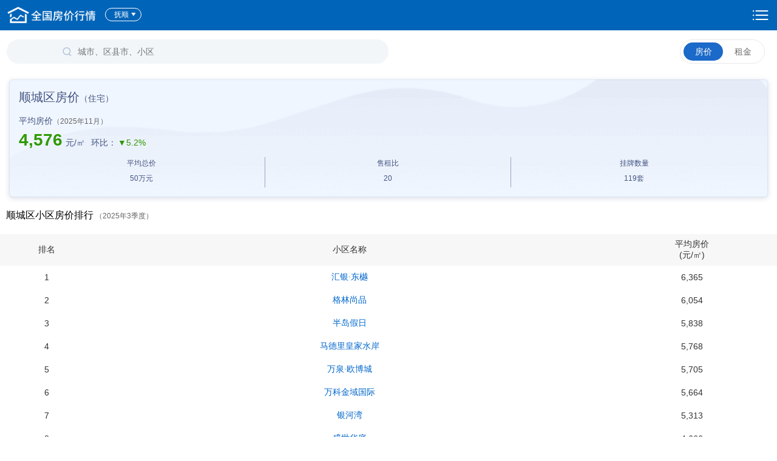

--- FILE ---
content_type: text/html; charset=utf-8
request_url: https://m.creprice.cn/district/SC.html?city=fushun
body_size: 4369
content:
<!DOCTYPE html>
<html>
<head>
<meta charset="utf-8">
<METAHTTP-EQUIV="Pragma"CONTENT="no-cache">
<METAHTTP-EQUIV="Cache-Control"CONTENT="no-cache">
<METAHTTP-EQUIV="Expires"CONTENT="0">
<meta name="viewport" content="width=device-width, initial-scale=1">
    <link rel="shortcut icon" href="/favicon.ico" type="image/x-icon" />
<meta http-equiv="Content-Type" content="text/html; charset=utf-8" />
<title>顺城区最新房价_抚顺-中国房价行情</title>
<meta name="keywords" content="顺城区房价,顺城区房价走势,顺城区楼盘房价,顺城区房价查询" />
<meta name="description" content="以禧泰数据为基础，发布顺城区房价行情实况，提供顺城区房价行情走势分析及预测，支持查询单价、总价、供给量、面积走势图等。" />
<link rel="stylesheet" type="text/css" media="screen" href="/css/creprice.home.css?v=202104" />
<link rel="stylesheet" type="text/css" media="screen" href="/css/creprice_layout2014.css" />
<link rel="stylesheet" type="text/css" media="screen" href="/css/other.css" />
<link rel="stylesheet" type="text/css" media="screen" href="/js/layui/css/layui.css" />
<script type="text/javascript" src="/js/jquery-1.9.1.js"></script>
<script type="text/javascript" src="/js/jquery-1.4.2.min.js"></script>
<script type="text/javascript" src="/js/jquery.js"></script>
<script type="text/javascript" src="/js/js.cookie.js"></script>
<script type="text/javascript" src="/js/main.js"></script>
<script type="text/javascript" src="/js/idangerous.swiper-2.0.min.js"></script>
<script type="text/javascript" src="/js/idangerous.swiper.3dflow-2.0.js"></script>
<script type="text/javascript" src="/js/layui/layui.all.js"></script>
<script type="text/javascript" src="/js/tools.js"></script>
<script type="text/javascript" src="/js/autocomplete_small.js"></script>
<script type="text/javascript" src="/js/highcharts/highcharts/highcharts_hb.js"></script>
<script type="text/javascript" src="/js/market/fengbu.js"></script>
<link rel="canonical" href="http://www.creprice.cn/district/SC.html?city=fushun" >
</head>
<body>
<div class="type-index">
<!-- <script src="/js/highcharts/highcharts.js" type="text/javascript" charset="utf-8"></script> -->
<!-- <script src="/js/highcharts/highcharts-more.js" type="text/javascript" charset="utf-8"></script> -->

<!-- 市区县行情 -->
<div class="layout-box-sy1 mb20" style="padding: 0;">
		<header class="headbar headbar_2019">
		<div class="creprice-s">
			<a href="/" class="slogo"></a>		
			<a href="/default/xuanzecity.html" class="select-city">
			抚顺
				<span></span></a>
			<a class="searchTit" href="/ha/indexSearch.html"></a>
		</div>
		<a rel="nofollow" class="set-links" href="/default/setting.html?fromurl=L2Rpc3RyaWN0L1NDLmh0bWw/Y2l0eT1mdXNodW4=">设置</a>
	</header>


		
				<style>
			.disnone{display: none;}
		</style>


	<div class="content_new content_city">
		<div class="cont_choice">
			<div class="searchBtn">
				<form onsubmit="javascript:if(keyword.value==''||keyword.value=='请输入小区名称'){keyword.value='';return false;}" action="/ha/indexSearch.html" method="get">
<div class="inputsearch">
	<div class="nrbox clearfix">
	<input type="text" class="sr2" name="keyword" id="keyword" value=""  placeholder="城市、区县市、小区">
    <input id="submit" class="sub2" type="submit" value="搜 索" name="">
    </div>
    </div>
</form> 
            			</div>
			<div class="optionBtn">
				<span class="housePrice choice">
					<a href="javascript:void(0);">房价</a>
				</span>
				<span class="rent ">
				<a href="/district/SC.html?city=fushun&type=lease">租金</a>
					<!-- <a href="/market/index.html?type=lease">租金</a> -->
				</span>
			</div>			
		</div>

		<!-- 内容 -->
		<div class="cont_01">		
			<div class="data">			
				<h1 class="situationHead">顺城区房价<span>（住宅）</span></h1>
				<p>平均房价<span class="cont_tim" style="color: #666; font-size: 12px;">（2025年11月）</span></p>
										   
				<div class="fl">
					<span class="green">4,576</span>元/㎡				</div>
				<div class="fr" style="float: left">
					 <span>环比：<em class="green">▼5.2%</em></span>
				</div>
				<div class="clear"></div>
				<ul>
					<li>
						<p>平均总价<span class="tipTi"></span></p>
						<p>50<span>万元</span></p>
					</li>
                    					<li>
						<p>售租比<span class="tipTi"></span></p>
						<p>20</p>
					</li>
                    					<li>
						<p>挂牌数量<span class="tipTi"></span></p>
						<p>119<span>套</span></p>
					</li>
				</ul>
				<div class="clear"></div>
			</div>	
			<div class="newHouse" style="display: none;">
				<p>新房<span class="cont_tim">（2019年9月）</span></p>
				<div class="fl">
					<span>--</span>--
				</div>
				<div class="ratio">
					<span>环比<em class="green"><i>↑</i>--%</em></span>
				</div>	
				<div class="clear"></div>
			</div>
		</div>
		
		<!-- 列表 -->
		<script language="javascript" type="text/javascript">
$('.pop-login').click(function(){
	zcloginbox();
});
	
</script>
<script type="text/javascript" src="/js/page/market_index.js"></script>   
<style>
.active{
    background-color:#dfd;
}
</style>
        
  
  <div class="title-sy-fs16">
  	<div style="text-align: left;margin: 20px 0 20px 10px;">
  		<h2 class="tith tc" style="display: inline-block;">顺城区小区房价排行</h2>
 		<span class="timeYe" style="display: inline-block;color: #666;font-size: 12px;">（2025年3季度）</span>
  	</div>  
  </div>
<!--  <div class="clickRank">
	  <div class="ranking">上涨Top10</div>
	  <div>下跌Top10</div>
  </div> -->
  <table class="table-sy1">
    <tbody>
      <tr class="title-bg">
        <th width="12%">排名</th>
        <th>小区名称</th>
        <th width="22%">平均房价</br>(元/㎡)</th>
<!--        <th width="18%">环比</th>-->
      </tr>
                      <tr class="">
            <td><span class="rank">1</span></td>
            <td><a class='blue' href="/community/pa0002304SC582.html?city=fushun">汇银·东樾</a></td>

                          <td><span class="">6,365</span></td>

<!--            <td><span class="--><!--">--><!--</span></td>-->
          </tr>
                  <tr class="">
            <td><span class="rank">2</span></td>
            <td><a class='blue' href="/community/pa0002423SC199.html?city=fushun">格林尚品</a></td>

                          <td><span class="">6,054</span></td>

<!--            <td><span class="--><!--">--><!--</span></td>-->
          </tr>
                  <tr class="">
            <td><span class="rank">3</span></td>
            <td><a class='blue' href="/community/0675111055.html?city=fushun">半岛假日</a></td>

                          <td><span class="">5,838</span></td>

<!--            <td><span class="--><!--">--><!--</span></td>-->
          </tr>
                  <tr class="">
            <td><span class="rank">4</span></td>
            <td><a class='blue' href="/community/pa0001484SC912.html?city=fushun">马德里皇家水岸</a></td>

                          <td><span class="">5,768</span></td>

<!--            <td><span class="--><!--">--><!--</span></td>-->
          </tr>
                  <tr class="">
            <td><span class="rank">5</span></td>
            <td><a class='blue' href="/community/pa0001413SC709.html?city=fushun">万泉·欧博城</a></td>

                          <td><span class="">5,705</span></td>

<!--            <td><span class="--><!--">--><!--</span></td>-->
          </tr>
                  <tr class="">
            <td><span class="rank">6</span></td>
            <td><a class='blue' href="/community/pa0001458SC373.html?city=fushun">万科金域国际</a></td>

                          <td><span class="">5,664</span></td>

<!--            <td><span class="--><!--">--><!--</span></td>-->
          </tr>
                  <tr class="">
            <td><span class="rank">7</span></td>
            <td><a class='blue' href="/community/0768138182.html?city=fushun">银河湾</a></td>

                          <td><span class="">5,313</span></td>

<!--            <td><span class="--><!--">--><!--</span></td>-->
          </tr>
                  <tr class="">
            <td><span class="rank">8</span></td>
            <td><a class='blue' href="/community/0096110026.html?city=fushun">盛世华庭</a></td>

                          <td><span class="">4,666</span></td>

<!--            <td><span class="--><!--">--><!--</span></td>-->
          </tr>
                  <tr class="">
            <td><span class="rank">9</span></td>
            <td><a class='blue' href="/community/0031151945.html?city=fushun">抚顺恒大广场</a></td>

                          <td><span class="">4,545</span></td>

<!--            <td><span class="--><!--">--><!--</span></td>-->
          </tr>
                  <tr class="">
            <td><span class="rank">10</span></td>
            <td><a class='blue' href="/community/0870115315.html?city=fushun">抚顺·恒大华府</a></td>

                          <td><span class="">4,459</span></td>

<!--            <td><span class="--><!--">--><!--</span></td>-->
          </tr>
            </tbody>
  </table>
    
</div>  
<!--/ layout-box-sy1-->
        <!--        <a id="mappdown" href="--><!--">-->
<!--            <img class="Advertisement02" style="width: 100%" src="/images/Advertisementpc@3x.svg" alt="">-->
<!--        </a>-->
<!--        <a class="pcLink" href="https://www.creprice.cn/rank/index.html?from=mobile"><img src="../images/Advertisement01.png" alt=""></a>-->

        	</div>

</div>

<div style="background-color: #fff; padding: 20px; font-size: 12px; font-weight: normal; color: #888; text-align: center;">
    <p>禧泰数据·中国房价行情平台专业发布全国房价房租实况和近20年走势，提供城市住房和房地产项目市场分析、房产数据下载等服务，欢迎<a href="https://www.creprice.cn"><span class="blue">访问中国房价行情网站（creprice.cn）</span></a>、
        <a href="http://a.app.qq.com/o/simple.jsp?pkgname=cn.cityhouse.creprice&ckey=CK1369842711296"><span class="blue">下载禧泰房价行情APP</span></a>或
        关注禧泰房价行情微信公众号。</p>
                <p style="width: 100%; height: 1px; background-color: #eee; margin-top: 20px"></p>
        </div><div class="newcrumbs" style="margin: 0px 0 15px 10px;"><a href="/"> 中国房价行情 </a> > <a href="/province/liaoning.html?statType=forsale">辽宁</a> > <a href="/city/fushun.html">抚顺</a>     > <a href="/district/SC.html?city=fushun">顺城区房价</a></div>
<!-- 底部 -->
<footer class="footer footer_new">
    <div class="ver flexbox">
<!--        <a href="/"><span>全国房价排行</span></a>-->
<!--        --><!--        <a href="--><!--"><span>城市房价行情</span></a>-->
<!--        <a href="javacript:void(0);" id="housepinggu"><span>房产估价</span></a>-->
        <a href="https://www.creprice.cn/solution/a_platform.html"><span>平台介绍</span></a>
        <a href="tel://0532-58850566"><span>联系我们</span></a>
        <a href="https://www.creprice.cn?from=mobile"><span>桌面版</span></a>
        <!--        <a href="https://www.creprice.cn/app/mobile.html"><span>APP下载</span></a>-->
    </div>

    <div class="copy">
<!--        <span>中国房地产业协会主办</span> &nbsp;&nbsp;-->
        <a href="http://www.cityre.cn">©2014-2025&nbsp;&nbsp;&nbsp;禧泰数据</a><br/>
        <a href="https://beian.miit.gov.cn/#/Integrated/recordQuery" target="_blank">鲁ICP备2023027235号-1</a>&nbsp;&nbsp;&nbsp;
        <a href="https://beian.mps.gov.cn/#/query/webSearch" target="_blank">鲁公网安备37020202370203号</a>
    </div>

</footer>
<div class="rightma" style="display: none">
    <img src="../images/rightma.png" alt="禧泰数据" width="80">
</div>
<div class="backToTop">
    <img src="../images/arrowBackToTop.png" alt="返回顶部">
</div>
<script>
    $(function(){
                // $('#housepinggu').click(function(event){
        //     event.preventDefault();
        //     showAuthMsgBox();
        // })
                $('.rightma').click(function(event){
            layer.open({
                type: 1,
                title: false,
                closeBtn: 0,
                shadeClose: true,
                skin: 'selflayercon',
                content: '<img src="../images/footer_cd01.png" alt="禧泰数据公众号" width="240"><p>禧泰数据公众号</p>'
            });
        })
    })
    // 返回顶部
    $(function(){
        var backToTop = $(".backToTop");
        var scrollPosition;
        $(window).scroll(function () {
            scrollPosition = $(this).scrollTop();
            scrollPosition > 100 ? backToTop.fadeIn("slow") : backToTop.fadeOut("slow");
        });

        backToTop.click(function () {
            $("html,body").animate({scrollTop : 0}, 500);
        });
    })

</script>

<script type="text/javascript">

	// 搜索框滑动变换位置
	$(function(){
		var searchTit = $(".searchTit");
		var scrollPosition;
		$(window).scroll(function () {
			scrollPosition = $(this).scrollTop();
			if(scrollPosition > 50){
				searchTit.css('display','inline-block')
			}else if(scrollPosition < 50){
				searchTit.css('display','none')
			}
		});
	})
</script><script>getfooterclass();</script>
</div>

<div style="display:none;">
        <script>
        var _hmt = _hmt || [];
        (function() {
          var hm = document.createElement("script");
          hm.src = "https://hm.baidu.com/hm.js?56f5a559894543ac18f651c33318f4e5";
          var s = document.getElementsByTagName("script")[0]; 
          s.parentNode.insertBefore(hm, s);
        })();
        </script>
</div>
</body>
</html>


--- FILE ---
content_type: text/css
request_url: https://m.creprice.cn/css/creprice.home.css?v=202104
body_size: 10242
content:
@charset"utf-8";
body,nav,dl,dt,dd,p,h1,h2,h3,h4,ul,ol,li,input,button,textarea,footer{margin:0;padding:0}
body {font:12px/1.5 'XinGothic-SinaWeibo', 'Microsoft Yahei', 'helvetica', 'arial';color:#333;-webkit-text-size-adjust:none;min-width:320px;}
h1,h2,h3,h4,h5,h6{font-size:100%}
form{display:inline}
ul,ol{list-style:none}
a{text-decoration:none;color:#333}
a:hover{color:#FF8432;text-decoration:none}
img{vertical-align:middle;border:0;-ms-interpolation-mode:bicubic;-webkit-tap-highlight-color:rgba(0,0,0,0)}
button,input,select,textarea{font-size:100%;vertical-align:middle;outline:0}
textarea{resize:none}
button,input[type="button"],input[type="reset"],input[type="submit"]{cursor:pointer;-webkit-appearance:button;-moz-appearance:button}
input:focus:-moz-placeholder,input:focus::-webkit-input-placeholder{color:transparent;}
button::-moz-focus-inner,input::-moz-focus-inner{padding:0;border:0;}
table								{border-collapse:collapse;border-spacing:0}

.b									{font-weight:bold;}
.hide								{display:none}
.show								{display:block}
.ellipsis							{white-space:nowrap;text-overflow:ellipsis;overflow:hidden}
.break								{word-break:break-all;word-wrap:break-word}
header,footer,article,section,nav,menu,hgroup{display:block;clear:all}

html								{background:#f0eee5;}
/*Formodernbrowsers*/
.clearfix:before,
.clearfix:after{content:"";display:table;}
.clearfix:after{clear:both;}

/* flex */
.flexbox{ display: box; display: -webkit-box; display: -moz-box; display: -ms-box; -webkit-box-orient:horizontal; box-orient:horizontal; box-sizing: border-box; -webkit-box-sizing: border-box; -moz-box-sizing: border-box;}
.flexbox > *{ display: block; box-flex:1; -webkit-box-flex:1; -moz-box-flex:1; -ms-box-flex:1; box-sizing: border-box; -webkit-box-sizing: border-box; -moz-box-sizing: border-box;}
body:not(:-moz-handler-blocked) .flexbox { width: 100%;}


/*f_开头为float漂浮,l:左 r:右*/
.fl									{float:left;}
.fr									{float:right;}

/*m_开头位margin边距,t:上 b:下 l:左 r:右*/
.mt									{margin-top:10px;}
.mt5								{margin-top:5px;}
.mt15								{margin-top:15px;}
.mt20								{margin-top:20px;}
.mt30								{margin-top:30px;}
.mt40								{margin-top:40px;}
.mt50								{margin-top:50px;}

.mb									{margin-bottom:10px;}
.mb5								{margin-bottom:5px;}
.mb15								{margin-bottom:15px;}
.mb20								{margin-bottom:20px;}

.mr									{margin-right:10px;}
.mr5								{margin-right:5px;}
.mr15								{margin-right:15px;}
.mr20								{margin-right:20px;}
.mr30								{margin-right:30px;}
.mr50								{margin-right:50px;}

.mt1								{margin-top:-1px;}
.ml5								{margin-left:5px;}
.ml									{margin-left:10px;}

/*c_开头为字体颜色*/
.gray0								{color:#000;}
.gray3								{color:#333;}
.gray6								{color:#666;}
.gray9								{color:#999;}
.graya								{color:#aaa;}
.grayc								{color:#ccc;}
.grayd								{color:#ddd;}

.blue								{color:#06c;}
.red								{color:#c50000;}
.green								{color:#390;}
.orange								{color:#f60;}
/*fs_开头的是字体大小*/
.fs12								{font-size:12px;}
.fs14								{font-size:14px;}
.fs16								{font-size:16px;}
.fs18								{font-size:18px;}
.fs20								{font-size:20px;}
.fs22								{font-size:22px;}

/*tc*/
.tc									{text-align:center;}
.tl 								{text-align:left;}
.tr 								{text-align:right;}

/*page*/
.page a,
.page span							{height:30px;line-height:30px;padding:0 12px;font-size:18px;display:table-cell;display:inline-block;*display:inline;zoom:1;vertical-align:top;border:1px solid #e3e4e8;background:#FFF;margin-right:10px;}
.page a:hover,.page a.hover			{border:1px solid #e3e4e8;background:#FFF;color:#F60;}

.page span							{border:none;color:#999;font-size:14px;padding:0;margin-right:15px;height:32px;line-height:32px;}
/*price-sy1*/
.price-sy1							{color:#c50000;font-size:50px; font-family:Tahoma, Geneva, sans-serif;line-height:70px;}
.price-sy2							{color:#c50000;}


/*封皮1*/
.ui-bar-a 							{background:#feaf55 /*{a-bar-background-color}*/;color:#ffffff /*{a-bar-color}*/;font-weight:bold;}


.type-index							{}

#footer								{text-align:center;width:100%;font-size:16px;font-weight:normal;}

/*headbar*/
.headbar							{position:relative;background:#0064b8;min-height:45px;border-bottom: 1px solid #107cd1;text-align: center;}
.headbar .creprice-s				{position:absolute;height:45px;top:0;left:2px;}
.headbar .creprice-s .slogo			{width:35px;height:40px;float:left;overflow:hidden;text-indent:-9999px;background:url(../images/logo.png) no-repeat 0 center;background-size:160px auto;margin:5px 15px 0 10px;}

.headbar .back_links				{position:absolute;width:45px;height:45px;top:0;left:2px;}
.headbar .back_links:hover			{background:#ff9d5b;}
.headbar .back_links .icon			{width:20px;height:35px;float:left;overflow:hidden;text-indent:-9999px;background:url(../images/icon.png) no-repeat 0 -358px;background-size:180px 600px;margin:5px 0 0 10px;}

.headbar .nav_links					{position:absolute;width:55px;height:45px;top:0;right:10px;}
.headbar .nav_links:hover			{background:#ff9d5b;}
.headbar .nav_links .icon			{width:40px;height:30px;float:left;overflow:hidden;text-indent:-9999px;background:url(../images/back.png) no-repeat 0 -100px;margin:9px 10px 0 8px;}


.headbar .title						{text-align:center;color:#FFF;font-size:18px;overflow:hidden;line-height:20px;outline:0 !important;padding:12px 50px 6px 57px;font-weight:normal;}

.headbar .logobox					{width:155px;height:25px;float:left;padding:9px 0 0 10px;margin-right:8px;}
.headbar .logo						{width:155px;height:25px;background:url(../images/logo.png) no-repeat;background-size:155px 25px;float:left;text-indent:-9999px;}
.headbar .select-city				{color:#FFF;float:left;padding-right:15px;background:url(../images/icon1.png) no-repeat right 11px;background-size:12px 6px;font-size:16px;margin-top:13px;}
.headbar .explain					{color:#FFF;float:left;font-size:12px;padding-top:14px;font-weight:normal;}

.headbar .headform					{float:right;padding:10px 10px 0 0;}
.headbar .headform .sr				{width:150px;height:21px;background:#FFF;padding:2px 5px;border:none;float:left;}
.headbar .inputsearch				{text-align:center;outline:0 !important;padding:6px 52px 6px 56px;font-weight:normal; }
.headbar .inputsearch .nrbox		{background:#005193;border:none;border-radius: 3px; height:35px; width:100%;}
.headbar .sr2						{color:#fff; width:85%;height:35px; font-size:14px;background: none; border:none; float:left;text-indent: 10px;}
.headbar .sub2						{ background:url(../images/serchbg.png) no-repeat center center;background-size:21px 22px;  border:none; text-indent:-9999px; width:15%; float:right; height:35px;}
.headbar .headform .sub				{width:25px;height:25px;border:none;float:left;background:#FFF url(../images/icon.png) no-repeat 4px -56px;background-size:180px 600px;text-indent:-9999px;cursor:pointer;}
.headbar .set-links					{position:absolute;width:50px;height:45px;top:0;right:2px;color:#FFF;font-size:16px;line-height:45px;text-align:center;background:url(../images/icon2.png) no-repeat center center;background-size:21px auto;text-indent:-9999px;}
.headbar .set-links:hover			{}
/*navbar*/
.navbar								{height:40px;border-bottom:1px solid #dadada;background:#FFF;overflow:hidden;}
.navbar li							{width:33.333%;margin-right:-.5px;float:left;text-align:center;height:37px;}
.navbar li a						{height:21px;padding-top:10px;padding-bottom:6px;display:block;border-bottom:3px solid #FFF;font-size:14px;color:#666;}
.navbar li a.hover					{border-bottom:3px solid #eb6106;}
.navbar li a:hover					{border-bottom:3px solid #ff9d5b;color:#ff9d5b;}
.navbar li a strong					{display:block;height:16px;line-height:16px;margin-right:1px;font-size:16px;}
.navbar li a strong.last			{border-right:none;}

.navbar .num5 li					{width:20%;}
.navbar .num5 li a strong			{font-weight:normal;}

.navbar-erect						{display:none;width:130px;background:#FFF;position:absolute;top:50px;right:5px;}

.navbar-erect .navdiv				{border-bottom:1px solid #dbdbdb;}
.navbar-erect a						{height:40px;line-height:40px;border:1px solid #dbdbdb;border-bottom:none;text-align:center;display:block;font-size:16px;color:#666;}
.navbar-erect a:hover				{background:#f9f9f9;}

/*index-banner*/
.index-banner						{overflow:hidden;}
.swiper-container					{width:100%;height:100%;color:#fff;text-align:center;position:relative;}
.swiper-slide						{width:500px;height:100%;float:left;}
.pink-slide							{background:#973e76;}
.swiper-slide .title				{font-style:italic;font-size:42px;margin-top:80px;margin-bottom:0;line-height:45px;}
.pagination							{position:absolute;z-index:20;left:10px;bottom:10px;width:100%;text-align:center;}
.swiper-pagination-switch			{display:inline-block;width:15px;height:15px;border-radius:8px;background:#FFF;margin-right:15px;cursor:pointer;}
.swiper-visible-switch				{background:#FFF;}
.swiper-active-switch				{background:#f60;}

/*title-sy1*/
.title-sy1							{position:relative;background:#f0f0f0;border-top:1px solid #dcdedd;border-bottom:1px solid #dcdedd;padding:0 15px;height:36px;}
.title-sy1 .tith					{font-size:16px;font-weight:normal;height:36px;line-height:36px;color:#000;}
.title-sy1 .more					{font-size:16px;position:absolute;top:0;right:15px;height:36px;line-height:36px;color:#000;}

/*title-sy2*/
.title-sy2							{position:relative;border-bottom:1px solid #dcdedd;padding:0 15px;height:36px;}
.title-sy2 .tith					{font-size:16px;font-weight:normal;height:36px;line-height:36px;color:#000;}


.title-sy-fs12 .tith				{font-size:12px;font-weight:normal;color:#000;}
.title-sy-fs14 .tith				{font-size:14px;font-weight:normal;color:#000;}
.title-sy-fs16 .tith				{font-size:16px;font-weight:normal;color:#000;}
.title-sy-fs18 .tith				{font-size:18px;font-weight:normal;color:#000;font-weight: bold;}
.title-sy-fs20 .tith				{font-size:20px;font-weight:normal;color:#000;font-weight: bold;}


/*uibox1*/
.uibox1								{background:#FFF;}


/*search-box*/
.search-box							{background:#eaeceb;padding:10px 15px;height:34px;border-bottom:1px solid #d3d5d4;-moz-box-shadow:0px -1px 0px #f1f3f2 inset;-webkit-box-shadow:0px -1px 0px #f1f3f2 inset;box-shadow:0px -1px 0px #f1f3f2 inset;}
.search-box .sr						{width:78%;height:34px;background:#FFF url(../images/icon.png) no-repeat 10px -470px;background-size:180px 600px;padding-left:7%;border:none;float:left;-moz-border-radius:7px;-webkit-border-radius:7px;border-radius:7px;}
.search-box .sub					{width:15%;height:34px;font-size:16px;color:#999;border:none;float:left;cursor:pointer;background:none;}

/*search-list*/
.search-list							{background:#eaeceb;padding:10px 5px;height:34px;border-bottom:1px solid #d3d5d4;-moz-box-shadow:0px -1px 0px #f1f3f2 inset;-webkit-box-shadow:0px -1px 0px #f1f3f2 inset;box-shadow:0px -1px 0px #f1f3f2 inset;}
.search-list .input_keys {border: 1px solid #d5d5d5; border-radius: 3px; -webkit-appearance: none; -webkit-user-select: text; color: #999; display: block; font-size: 12px; height: 30px; line-height: 30px; margin: 0; padding: 1px 0;width: 100%;font-size: 17px; text-indent: 5px;}
.search-list  .search_input {background: #FFF; -webkit-box-flex: 1; width: 100%; position: relative; margin: 0; border: none }

.search-list .delBtn { position: absolute; top: 1px; right: 2px; background: #FFF url(../images/deletebg.png) no-repeat; background-size: 28px 31px; width: 27px; height: 31px; vertical-align: middle }

/*search-box*/
.index-search						{background:#e5e5e5;padding:40px 10px;height:34px;}
.index-search .sr					{width:85%;height:34px;border:none;float:left; text-indent:10px;color:#999;font-size:16px;}
.index-search .sub					{width:15%;height:34px;font-size:16px;color:#FFF;border:none;float:left;cursor:pointer;background:#003867;}

/*city-search*/
.city-search						{background:#FFF;padding:15px 10px;height:34px;}
.city-search .sr					{width:80%;height:34px;border:1px solid #dcdcdc;float:left; text-indent:10px;color:#999;font-size:16px;border-right:none;}
.city-search .sub					{width:18%;height:36px;font-size:16px;color:#FFF;border:none;float:left;cursor:pointer;background:#0370c5;}

/*baikelist*/
.baikelist li						{border-bottom:1px solid #dadada;background:#FFF;padding:10px 15px;font-size:16px;}
.baikelist li .num					{float:right;color:#666;background:#FFF url(../images/icon.png) no-repeat -165px -417px / 180px 600px;padding-left:20px;}

/*loading*/
.loading							{text-align:center;padding:15px 0;}
.loading strong						{display:inline-block;background:url(../images/loading.gif) no-repeat;height:32px;width:32px;line-height:200px;overflow:hidden;}


/*table-sy1*/
.table-sy1							{width:100%;}
.table-sy1 .title-bg				{background:#f7f7f7;}
.table-sy1 td,
.table-sy1 th						{text-align:center;font-weight:normal;font-size:14px;padding:10px 0;}
.table-sy1 td						{/* border-bottom:1px solid #d2d2d2; */}

.table-sy1 .title-bg th,
.table-sy1 .title-bg td				{color:#333;padding:8px 0;}
.table-sy1 .title-bg .num			{color:#6bb8f3;font-size:14px;}
.table-sy1 .rank					{/* color:#FFF; */height:15px;line-height:15px;padding:0 5px;text-align:center;/* background:#d3d3d3; */font-size:14px;}
.table-sy1 tr:nth-child(2) .rank,
.table-sy1 tr:nth-child(3) .rank,
.table-sy1 tr:nth-child(4) .rank	{/* background:#f60; */}

/*layout-box-sy1*/
.layout-box-sy1						{padding:10px 10px 0 10px;background: #fff;}

/*search-menu*/
.search-menu						{background:#FFF;padding:10px;font-size:16px;}
.search-menu span,
.search-menu a						{display:inline-block;}
.search-menu a						{padding:0 10px;}
.search-menu span.line				{padding:0 10px;color:#999;}
.search-menu span.stith				{margin-right:5px;color:#999;}
.search-menu a.active				{color:#FFF;background:#f60;}
/*search-set*/
.search-set							{font-size:16px;padding:20px 0;}
.search-set span					{display:inline-block;}
.search-set span.line				{padding:0 15px;color:#d2d2d2;}
.search-set p.line					{border-bottom:1px solid #d2d2d2;padding-bottom:15px;margin-bottom:8px;}
.search-set span.stith				{margin-right:5px;color:#999;}
.search-set label					{color:#000;margin-right:20px;}
.search-set .sub					{background:#0370c5;color:#FFF;font-size:16px;border:none;width:100%;height:40px;border-radius: 5px;}
.search-set .select-city			{color: #0e66b6;display: inline-block;padding-right: 15px;background: url(../images/icon3.png) no-repeat 46px center;background-size: 10px 6px;font-size: 14px;width: 40px;padding: 0 14px;height: 30px;line-height: 30px;background-color: #f6f6f6;border-radius: 13px;}

/*footer-menu*/
.footer-menu						{background:#0370c5;position:fixed;bottom:0;left:0;width:100%;}
.footer-menu li						{border-right:1px solid #3289cb;float:left;width:24%; text-align:center;}
.footer-menu li:nth-child(1)		{width:20%;}
.footer-menu li:nth-child(2)		{width:20%;}
.footer-menu li:nth-child(3)		{width:40%;}
.footer-menu li:last-child			{border-right:none;width:19%;}
.footer-menu li a					{color:#FFF;display:block;font-size:16px;padding:12px 10%;}
.footer-menu li.active a			{background:#07518f;}


/*city-hprice-box*/
.city-hprice-box .time				{font-size:18px;}
.city-hprice-box .plist				{border-bottom:1px dashed #d2d2d2;padding-bottom:10px;margin-bottom:10px;}
.city-hprice-box .plist	.title		{font-size:20px;margin-bottom:5px;}
.city-hprice-box .plist .title .time{font-size:14px;}
.city-hprice-box .plist:last-child	{border-bottom:none;padding-bottom:0;margin-bottom:0;}
.city-hprice-box li					{font-size:16px;color:#888;}
.city-hprice-box .ui-block			{}

.city-hprice-box .price-block 		{margin-bottom:5px;color:#888;font-size:16px;}
.city-hprice-box .price-block .bt	{font-size:16px;}
.city-hprice-box .price-block .tb	{padding-top:15px;font-size:16px;}
/*city-num*/
.city-num							{ text-align:center;background:#ccc;font-size:16px;padding:5px 0;}

/*ha-detail-cs*/
.ha-detail-cs 						{font-size:16px;}
.ha-detail-cs li					{line-height:30px;}
.ha-detail-cs .bt					{font-weight:normal;color:#888;display:inline-block;width:70px;}
.ha-detail-cs .nr					{}


/*ha-tab*/
.ha-tab strong						{display:inline-block;font-size:16px;width:30%;text-align:center;}
.ha-tab a							{color:#999;display:inline-block;width:100%;}
.ha-tab strong.active a				{color:#000;background:#ccc;}
.ha-tab strong:nth-child(1)			{}


/*ui-grid*/
.ui-grid-a,
.ui-grid-b							{overflow:hidden;}
.ui-block-a,.ui-block-b 			{margin:0;padding:0;border:0;float:left;min-height:1px;-webkit-box-sizing:border-box;-moz-box-sizing:border-box;-ms-box-sizing:border-box;box-sizing:border-box;}

/* grid a:50/50 */
.ui-grid-a .ui-block-a, 
.ui-grid-a .ui-block-b 				{width:49.95%;}
.ui-grid-a > :nth-child(n)			{width:50%;margin-right:-.5px;}
.ui-grid-a .ui-block-a 				{clear:left;}

.ui-grid-solo .ui-block-a 			{display:block;float:none;}



.ui-grid-a,
.ui-grid-b,
.ui-grid-c,
.ui-grid-d 							{overflow:hidden;}
.ui-block-a,
.ui-block-b,
.ui-block-c,
.ui-block-d,
.ui-block-e							{margin:0;padding:0;border:0;float:left;min-height:1px;-webkit-box-sizing:border-box;-moz-box-sizing:border-box;-ms-box-sizing:border-box;box-sizing:border-box;}
/* grid solo:100 - single item fallback */
.ui-grid-solo .ui-block-a			{display:block;float:none;}
/* Lower percentages for older browsers (i.e. IE7) to prevent wrapping. -.5px to fix BB5 wrap issue. */
/* grid a:50/50 */
.ui-grid-a .ui-block-a,
.ui-grid-a .ui-block-b				{width:49.95%;}
.ui-grid-a > :nth-child(n)			{width:50%;margin-right:-.5px;}
.ui-grid-a .ui-block-a				{clear:left;}
/* grid b:33/33/33 */
.ui-grid-b .ui-block-a, 
.ui-grid-b .ui-block-b,
.ui-grid-b .ui-block-c				{width:33.25%;}
.ui-grid-b > :nth-child(n)			{width:33.333%;margin-right:-.5px;}
.ui-grid-b .ui-block-a				{clear:left;}
/* grid c:25/25/25/25 */
.ui-grid-c .ui-block-a,
.ui-grid-c .ui-block-b,
.ui-grid-c .ui-block-c,
.ui-grid-c .ui-block-d				{width:24.925%;}
.ui-grid-c > :nth-child(n)			{width:25%;margin-right:-.5px;}
.ui-grid-c .ui-block-a				{clear:left;}
/* grid d:20/20/20/20/20 */
.ui-grid-d .ui-block-a,
.ui-grid-d .ui-block-b,
.ui-grid-d .ui-block-c,
.ui-grid-d .ui-block-d,
.ui-grid-d.ui-block-e				{width:19.925%;}
.ui-grid-d > :nth-child(n)			{width:20%;}
.ui-grid-d .ui-block-a				{clear:left;}

/*down-app*/
.down-app 							{background:#FFF;width:100%;position:fixed;left:0;bottom:0;height:75px;}
.down-app .dlogo					{background:url(../images/down-icon.png) no-repeat;width:72px;height:60px;display:inline-block;line-height:200px;overflow:hidden;background-size:60px auto;position:absolute;top:10px;left:10px;}
.down-app .wz						{display:inline-block;font-size:13px;line-height:21px;padding:3% 50px 0 80px;}
.down-app .links					{background:url(../images/down-icon.png) no-repeat 0 -75px;width:40px;height:70px;display:inline-block;line-height:200px;overflow:hidden;background-size:60px auto;position:absolute;top:0;right:10px;}

/*down-app2*/
.down-app2							{border:1px solid #b3c2c9;background:#ecf6ff;color:#0370c5;font-size:14px;line-height:26px;padding:10px;}
.down-app2 .links					{display:inline-block;width:100px;height:100px;background:#0370c5;color:#FFF; text-align:center;height:30px;line-height:30px;}

/*down-app3*/
.down-app3							{border:1px solid #c9b293;background:#fff7d8;color:#000;font-size:14px;line-height:26px;width:92%;margin:0 auto 30px auto;max-width:400px;}
.down-app3 .cont					{padding:10px;}
.down-app3 .blue					{text-decoration:underline;}

/*about*/
.about								{line-height:26px;font-size:14px;}

/*error*/
.error								{text-align:center;color:#999;padding:20px 0;}
.error .bt							{font-size:26px;margin-bottom:5px;}
.error .nr							{font-size:16px;}

/*ha-tips*/
.ha-tips							{background:#ffedbc;border:1px solid #ceaf72;color:#7d5035;font-size:16px;padding:10px 5px;}


/*search_ajax*/
.search_ajax						{background-color:#FFF;width:100%;position:relative;border:0;z-index:0;top:0;left:0}
.search_ajax a						{width:100%;height:100%}
.search_ajax ul						{width:100%}
.search_ajax ul li					{color:#374565;height:44px;line-height:44px;padding:0 5px;border-bottom:1px solid #ececec;display:block;word-break:break-all}
.search_ajax ul li span:first-child{font-size:16px;color:#374565;font-weight:700;padding-right:22px}
.search_ajax ul li span:nth-child(2){font-size:11px;color:#b5bbc4}
.search_ajax ul li:last-child{text-align:left;border-bottom:1px solid #ececec;padding:0 5px}
.search_ajax ul li a				{width:100%;height:auto;display:inline-block}

/*rangewrap  大数据范围字母排列*/
.rangewrap .a_z						{font-family:"宋体";font-size:14px;line-height:15px;padding:15px 0;vertical-align:top;}

.rangewrap .table_city				{font-size:14px;width:100%;}
.rangewrap .left_zm					{background:#e9e9e9;color:#000;font-size:14px; font-family:Arial, Helvetica, sans-serif;text-align:center; width:20px; table-layout:c
;}
.rangewrap .right_city				{color:#0066cc;padding-left:10px;}
.rangewrap .s_province				{cursor:pointer;display: block;font-size:21px;margin-bottom:5px;}
.rangewrap .s_plast					{margin-bottom:10px;}
.rangewrap .m_d_zx					{border-bottom: 1px solid #e0e0e0;display:block;font-size:16px;margin-bottom:2px;padding-bottom:5px;}
.rangewrap .m_d_city	 			{display:inline-block;width: 100%;}
.rangewrap .m_d_city a 				{color:#333333;display:inline-block;width:32%;margin:5px 0;}
.rangewrap .m_d_city a:hover		{color:#c50000;}
.rangewrap .m_d_zx a				{color:#0066cc;font-size:16px;}
.rangewrap .fg						{height:15px;}
.rangewrap .fz_12					{font-size:12px;}

/*ac_results*/
.ac_results 						{background:#FFF; border: 1px solid #c4cfe1; color: #ff6600; line-height: 22px; z-index: 9999; }
.ac_results li 						{border-top: 1px solid #dfdfdf; color: #3366cc; padding:5px 5px; cursor: pointer; }
.ac_results li span 				{color: #333333; float: right; font-weight: normal; }
.ac_results li b 					{display: none; }
.ac_results li strong 				{color: #ff0000; }
.ac_results li strong 				{font-weight: normal; }

/*seo_introduction*/
.seo_introduction					{color:#888;padding:0 10px;}

/*footer*/
footer								{text-align:center;padding:0 0 8px 0;color:#888;background:#FFF;}
footer .line						{padding:0 10px;color:#ccc;}
footer	a							{color:#888;}

footer .ver							{border-top: 1px solid #d2d2d2;border-bottom: 1px solid #d2d2d2;}
footer .ver a						{padding: 10px 0; font-size: 16px; color: #000;}
footer .ver a span					{display: block; border-right: 1px solid #d2d2d2;}
footer .ver a:last-child span		{border-right: none;}

footer .copy						{}
footer.float-fixed					{position:fixed;width:100%;bottom:0;left:0;}

/*loginform*/
.loginform							{}
.loginform .sr						{width:100%;height:34px;border:1px solid #ccc;text-indent:10px;color:#999;font-size:16px;}
.loginform .sr2						{width:75%;height:34px;border:1px solid #ccc;text-indent:10px;color:#999;font-size:16px; float:left;}
.loginform .sub						{background:#0370c5;color:#FFF;font-size:16px;border:none;width:100%;height:40px;}
.loginform .sub2					{background:#ccc;color:#FFF;font-size:16px;border:none;width:100%;height:40px;}
.loginform .sub3					{background: #003867;border: medium none;color: #fff;cursor: pointer;float: left;font-size: 16px;height: 34px;width: 20%;}
.loginform ul						{}
.loginform li						{border-bottom:1px solid #ccc; padding:20px 0;}
.loginform .wz						{ font-size:16px;}

.coumebox							{ background:#fff; border:1px solid #ccc; padding:15px;}


/*开通记录*/
.openhis							{}
.openhis ul							{}
.openhis li							{border-bottom:1px solid #ccc; padding:8px 0; font-size:14px;}
.openhis .links						{display:block;background:url(../images/2015-icon-1.png) no-repeat right center;background-size:14px auto;}
.openhis a:hover					{color:#333;}

/*确认订单*/
.firmcont							{ background:#f1f1f1; padding:20px 10px; }
.firmcont .tith						{border-bottom:1px solid #ccc; padding-bottom:10px; font-size:16px; text-align:center;}
.firmcont ul						{}
.firmcont li						{font-size:14px; padding:2px 0;}
.firmcont .bt						{font-weight:bold;}
.firmcont .nr						{}

/*buttonbox*/
.buttonbox,
.buttonbox-a						{background:#e5e5e5;font-size:16px; text-align:center; height:37px; line-height:37px;}
.buttonbox-a						{display:block;}

.buttonbox li						{ float:left; width:49%;border-right:1px solid #ccc;}
/*buttonbox*/
.buttonsy1box						{background:#e5e5e5;font-size:16px; text-align:center; height:30px; line-height:30px;}
.buttonsy1box a						{}
.hainfo a:hover						{ text-decoration:none;}
.buttonsy1box li					{float:left; width:33%;border-right:1px solid #ccc;}

/*分隔线*/
.linesy								{border-bottom: 1px solid #e0e0e0; margin-bottom: 2px;padding-bottom: 5px;}


/*hapricecoum*/
.hapricecoum						{}
.hapricecoum li						{background:#e5e5e5;font-size: 16px;margin-top: 5px;padding:5px 7px;}


/*setuser*/
.setuser							{background: #f5f5f5;padding: 10px 0 20px;}
.setuser ul 						{background: #fff;border-bottom:1px solid #ddd;}
.setuser li							{font-size: 16px;padding:7px 0px;margin: 0 15px;border-bottom:1px solid #ddd;}
.setuser li:last-child 			    {border-bottom:none;}
.setuser .links						{display:block;background:url(../images/icon_jt_1.png) no-repeat right center;background-size:9px auto;}
.setuser li	 img 					{float: left;height: 24px;width: 24px;margin-right: 10px;}

/*searchlist----搜索结果*/
.searchlist							{font-size: 16px;}
.searchlist .tith					{color:#c50000;}
.searchlist ul						{}
.searchlist li						{border-bottom:1px solid #ddd; padding:10px 0;}


/*weblogintc*/
.weblogintc						{margin-top:30px;}
.weblogintc .tipl				{background:url(../images/cre-uiline.jpg) repeat-x; height:15px; position:relative; text-align:center;}
.weblogintc .tipl .tit			{color:#c50000; background:#fff;font-size:14px; line-height:16px;}
.weblogintc .con				{ text-align:center; width:100%;}
.weblogintc a 					{display:table-cell; display:inline-block; *display:inline;zoom:1; width:45%; border:1px solid #e5e5e5; border-radius:4px;text-align:center; padding:10px 0; font-size:14px; font-family:"微软雅黑"}
.weblogintc .weixin				{background:url(../images/weix.png) no-repeat left center;background-size:26px 21px;padding-left:30px;}
.weblogintc .weibo				{background:url(../images/weib.png) no-repeat left center;background-size:26px 21px;padding-left:30px;}
.weblogintc .qq					{background:url(../images/qq.png) no-repeat left center;background-size:18px 20px;padding-left:25px;}



/* 头部 2019 */
.headbar_2019 {
	width: 100%;
    height: 50px;
	border: none;
	position: fixed;
	top: 0;
	z-index: 1000;
}
.headbar_2019 .creprice-s .slogo{
	width: 146px;
	background: url(../images/logo_white.png) no-repeat 0 center;
	background-size: 146px auto;
}
.headbar_2019 .select-city {
    color: #FFF;
    float: left;
    font-size: 12px;
    margin-top: 13px;
	padding: 0 20px 0 14px;
    height: 20px;
    line-height: 20px;
    border: 0.5px solid #fff;
    display: block;
    border-radius: 15px;
	position: relative;
	background: none;
}
.headbar_2019 .select-city span{
	display: block;
	width: 10px;
	height: 5px;
	position: absolute;
	top: 7px;
	right: 7px;
	background: url(../images/icon1.png) no-repeat center;
	background-size: 8px 6px;
}
.headbar_2019 .set-links {
    position: absolute;
    width: 50px;
    height: 50px;
    top: 0;
    right: 2px;
    color: #FFF;
    font-size: 16px;
    line-height: 45px;
    text-align: center;
    background: url(../images/icon02.png) no-repeat center center;
    background-size: 26px auto;
    text-indent: -9999px;
}
.searchTit{
	width: 20px;
	height: 21px;
	display: inline-block;
	background: url(../images/serchbg_new02.png) no-repeat center center;
	background-size: 20px 21px;
	margin: 14px 0 0 25px;
	display: none;
}
/* 头部 2019 END*/

/* 内容  2019 */
.content_new{
	overflow: hidden;
	margin-top: 50px;
}
.content_new .searchBtn{
	width: 50%;
	float: left;
}
.cont_choice{
	overflow: hidden;
}
.content_new .optionBtn {
    width: 140px;
    float: right;
    height: 40px;
    box-sizing: border-box;
    background-color: #ffffff;
    border-radius: 20px;
    border: solid 1px #e9e9e9;
    margin: 15px 20px 0 0;
}
.content_new .optionBtn .housePrice{
	width: 65px;
	height: 30px;
	border-radius: 18px;
	display: block;
	text-align: center;
	line-height: 30px;
	margin-top: 4px;
	margin-left: 5px;
	float: left;
}
.content_new .optionBtn .rent{
	width: 65px;
	height: 30px;
	border-radius: 18px;
	display: block;
	color: #666;
	text-align: center;
	line-height: 30px;
	margin-top: 4px;
	float: left;
}
.content_new .optionBtn .rent a{
	font-size: 14px;
	color: #666;
}
.content_new .optionBtn .choice{
	background-color: #1b69c9;
	color: #fff;
}
.content_new .optionBtn .choice a{
	color: #fff;
	font-size: 14px;
}
.content_new .inputsearch {
    text-align: center;
    outline: 0 !important;
    padding: 15px 0 6px 11px;
    font-weight: normal;
    width: 100%;
	box-sizing: border-box;
}
.content_new .inputsearch .nrbox {
    background: #f2f6f9;
    border: none;
    border-radius: 3px;
    height: 40px;
    width: 100%;
	border-radius: 20px;
}
.content_new .sr2 {
    color: #666;
    width: 83%;
    height: 40px;
    font-size: 14px;
    background: none;
    border: none;
    float: right;
    text-indent: 10px;
	border-radius: 0 20px 20px 0;
	background: #f2f6f9;
}
.content_new .sub2 {
    background: url(../images/serchbg_new.png) no-repeat right center;
    background-size: 15px 15px;
    border: none;
    text-indent: -9999px;
    width: 17%;
    float: left;
    height: 40px;
}
.content_new .situationHead{
	font-size: 20px;
	color: #435582;
	margin: 0 0 15px 0;
}
.content_new .situationHead span{
	font-size: 14px;
}
.content_new .situationHead span i{
	font-style: normal;
	margin-left: 5px;
}
.content_new .cont_01{
	box-sizing: border-box;
	width: 100%;
	padding: 0 15px;
	margin: 20px 0;
}
.content_new .cont_01 .data{
	position: relative;
	box-sizing: border-box;
	width: 100%;
	padding: 15px 15px;
	background: #f0f6ff url(../images/textureBj.png) no-repeat left bottom;
	background-size:100%;
	border-radius: 6px;
	color: #435582;
	border: 1px solid transparent;
	border-color: rgba(67, 85, 130, 0.1);
	box-shadow: 0px 2px 8px rgba(67, 85, 130, 0.2);	
}
.content_new .cont_01 .data p{
	font-size: 14px;
	color: #435582;
	line-height: 20px;
	margin-bottom: 5px;
}
.content_new .cont_01 .data p .cont_tim{
	color: rgba(67, 85, 130, 0.5);
}
.clear：after{
	content:”.”; 
	display:block; 
	clear:both; 
	height:0; 
	overflow:hidden; 
	visibility:hidden; 
} 
.content_new .cont_01 .data .fl {
	font-size: 14px;
	color: #435582;
}
.content_new .cont_01 .data .fl span{
	color: #1C334B;
	font-size: 28px;
	margin-right: 5px;
	font-weight: bold;
}
.content_new .cont_01 .data .fl span.red{
	color: #d0021b;
}
.content_new .cont_01 .data .fl span.green{
	color: #319900;
}
.content_new .cont_01 .data .fr{
	font-size: 14px;
	color: #435582;
	margin-top: 12px;
}
.content_new .cont_01 .data .fr span{
	margin-left: 10px;
}
.content_new .cont_01 .data .fr span .green{
	color: #319900;
}
.content_new .cont_01 .data .fr span .red{
	color: #d0021b;
}
.content_new .cont_01 .data .fr span em{
	margin-left: 2px;
}
.content_new .cont_01 .data .fr span em i{
	font-style: normal;
}
.content_new .cont_01 .data li{
	float: left;
	width: 33.3%;
	margin-top: 12px;
	text-align: center;
	box-sizing: border-box;
	border-right: 1px solid rgba(67, 85, 130, 0.5);
	color: #435582;
}
.content_new .cont_01 .data li:last-child{
	border: none;
}
.content_new .cont_01 .data li p {
	font-size: 12px;
}
.content_new .cont_01 .data li p .tipTi{
	font-size: 12px;
	color: rgba(67, 85, 130, 0.5);
}
.content_new .cont_01 .newHouse{
	background: #F0F6FF;
	padding: 15px;
	border-radius: 0 0 6px 6px;
}
.content_new .cont_01 .newHouse p {
    font-size: 14px;
    color: #435582;
    line-height: 20px;
    margin-bottom: 5px;
}
.content_new .cont_01 .newHouse p .cont_tim {
    color: rgba(67, 85, 130, 0.5);
}
.content_new .cont_01 .newHouse .fl {
    font-size: 14px;
    color: #435582;
}
.content_new .cont_01 .newHouse .fl span {
    color: #d0021b;
    font-size: 28px;
    margin-right: 5px;
    font-weight: bold;
}
.content_new .cont_01 .newHouse .ratio {
    font-size: 14px;
    color: #435582;
    margin-top: 12px;
}
.content_new .cont_01 .newHouse .ratio span {
    margin-left: 60px;
}
.content_new .cont_01 .newHouse .ratio span em {
    margin-left: 2px;
}
.content_new .cont_01 .newHouse .ratio span em i {
    font-style: normal;
}

.content_new .cont_02{
	box-sizing: border-box;
	width: 100%;
	padding: 0 15px;
}
.content_new .cont_02 h2{
	font-size: 16px;
	margin: 15px 0;
}
.content_new .cont_02 h2 span{
	float: right;
	font-size: 12px;
	color: #999;
}
.content_new .cont_02 #highcharts_box{
	height: 150px;
}
.content_new .cont_03{
	box-sizing: border-box;
	width: 100%;
	padding: 0 15px;
}
.content_new .cont_03 h1,.content_new .cont_03 h2{
	font-size: 16px;
	margin: 15px 0;
}
.content_new .formCont{
	width: 100%;
}
.content_new .formCont tr th{
	color: #666;
	background: #f7f7f7;
	padding: 12px 0;
	font-weight: normal;
	text-align: center;
	font-size: 14px;
}
.content_new .formCont tr th span{
	display: inline-block;
	width: 7px;
	height: 11px;
}
.content_new .formCont tr #cityClick span{
	background: url(../images/sort003.png) no-repeat right center;
	background-size: 7px 11px;
	margin-left: 5px;
}
.content_new .formCont tr #price span{
	background: url(../images/sort002.png) no-repeat right center;
	background-size: 7px 11px;
}

.content_new .formCont tr #link span{
	background: url(../images/sort003.png) no-repeat right center;
	background-size: 7px 11px;
}

.content_new .formCont tr td{
	color: #666;
	background: #fff;
	padding: 12px 0;
	font-weight: normal;
	text-align: center;
	font-size: 14px;
}
.content_new .formCont tr td .green{
	color: #319900;
}
.content_new .formCont tr td .red{	
	color: #d0021b;
}
.content_new .formCont tr td:first-child{
	color: #999;
}
.content_new .formCont .blue td{
	background: #e6f7ff;
	color: #333;
}
.content_new .formCont .blue td:first-child{
	color: #333;
}
.content_new .formCont .advertisement01 a{
	display: block;
}
.content_new .formCont .advertisement01 img{
	width: 100%;
}
.content_new .Advertisement02{
	width: 100%;
}
.content_new .more_btn{
	height: 40px;
	line-height: 40px;
	color: #1b69c9;
	font-size: 14px;
	width: 73px;
	margin: 0 auto;
	background: url(../images/unfold_01.png) no-repeat right center;
	background-size: 12px 7px;
}
.content_new .more_btn2{
	display: none;
	width: 60px;
	text-align: center;
	height: 40px;
	line-height: 40px;
	color: #1b69c9;
	font-size: 14px;
	width: 73px;
	margin: 0 auto;
}
/* 内容  2019 END*/


/* 城市行情 2020 */
.content_new .contChart{
	box-sizing: border-box;
	width: 100%;
	padding: 0 15px;
	margin: 20px 0;
}
.content_new .contChart h2{
	font-size: 16px;
	color: #333;
	margin: 10px 0;
}
.content_new .contChart .chart_line{
	height: 150px;
	background: url(../images/linebar.png) no-repeat center;
	background-size: 100% 100%;
}
.content_new .contChart .tong .tipsChart{
	height: 150px;
	text-align: center;
	background: rgba(255, 255, 255, 0.7);
}
.content_new .contChart .tong .tipsChart p{
	padding: 15px 0 5px 0;
	color: #666;
}
.content_new .contChart .tong .tipsChart p a{
	font-size: 12px;
	color: #1B69C9;
}
.content_new .contChart .tong .tipsChart img{
	width: 112px;
	height: 112px;
}
.content_new .contChart .chart_colum{
	height: 150px;
	background: url(../images/132.png) no-repeat center;
	background-size: 100% 100%;
}
.content_new .pcLink img{
	width: 100%;
}
.tipsBot{
	font-size: 14px;
	color: #666;
	line-height: 25px;
	padding: 10px 15px;
}
.clickRank{
	height: 50px;
}
.clickRank div{
	background: #FBFBFB;
	color: #666;
	height: 50px;
	float: left;
	width: 50%;
	line-height: 50px;
	font-size: 18px;
	text-align: center;
}
.clickRank .ranking{
	color: #1B69C9;
	background: #F0F6FF;
}
.xiaoquTab .bg-color{
	background: #f7f7f7;
}
.xiaoquTab tr th{
	color: #333;
	padding: 8px 0;
	text-align: center;
	font-weight: normal;
	font-size: 14px;
}
.xiaoquTab tr td{
	text-align: center;
	font-weight: normal;
	font-size: 14px;
	padding: 10px 0;
}
.choiceRange{
	display: inline-block;
	position: absolute;
	top: 54px;
	right: 20px;
	background: #F0F6FF;
}
.choiceRangeSegment, .choiceRangeSegmentFJ{
	width: 100%;
	height: 31px;
	margin: 10px auto;
}
.choiceRangeSegment a, .choiceRangeSegmentFJ a{
	box-sizing: border-box;
	text-decoration: none;
	background-color: #fff;
	font-size: 14px;
	color: #666;
	display: inline-block;
	width: 50%;
	height: 100%;
	float: left;
	text-align: center;
	line-height: 31px;
}
.choiceRangeSegmentFJ a{
	width: 50%;
}
.choiceRangeSegment a:nth-child(1), .choiceRangeSegmentFJ a:nth-child(1){
	border-radius: 18px 0 0 18px;
}
.choiceRangeSegment a:nth-child(2), .choiceRangeSegmentFJ a:nth-child(2){
	border-radius: 0 18px 18px 0;
}
.choiceRangeSegment a:hover, .choiceRangeSegmentFJ a:hover{
	text-decoration: none;
}
.choiceRangeSegment a.selected, .choiceRangeSegmentFJ a.selected{
	background-color: #1b69c9;
	color: #fff;
}
.choiceRange h3{
	background: #F0F6FF;
	padding: 3px 24px 3px 10px;
	display: inline-block;
	border: 1px solid rgba(67, 85, 130, 0.5);
	border-radius: 15px;
	color: #435582;
}
.choiceRange .jt{
	display: block;
	position: absolute;
	top: 9px;
	right: 8px;
	width: 12px;
	height: 7px;
	background: url(../images/setuserCont_dow.png) no-repeat center;
	background-size: 12px 7px;
}
.choiceRange div{
	border: 1px solid rgba(67, 85, 130, 0.5);
	border-radius: 0 0 5px 5px;
	display: none;
}
.choiceRange div span{
	display: block;
	text-align: center;
	line-height: 25px;
	color: #435582;
}
.choiceRange a{
	text-decoration: none;
}
.assessmentXq{
	background: #F2F8FF;
	border: 1px solid #1B69C9;
	border-radius: 6px;
	font-size: 14px;
	color: #1B69C9;
	width: 80%;
	margin: 0 auto;
	text-align: center;
	line-height: 30px;
	margin-top: 20px;
	margin-bottom: 20px;
}
.assessmentXq a{
	color: #1B69C9;
}
/* 城市行情 2020 END*/

/* 链接 */
.linksIndex{
	background: #fff;
	text-align: left;
}
.linksIndex li{
	border-bottom: 1px solid #eee;
	position: relative;
}
.linksIndex li a{
	font-size: 16px;
	padding: 14px 15px 14px 54px;
	width: 100%;
	margin: 0;
	box-sizing: border-box;
	display: block;
}
.linksIndex li img{
	width: 6px;
	height: 11px;
	position: absolute;
	right: 25px;
	top: 20px;
}
/* 链接  END */

/* 底部 */
.footer_new{
	background: #f7f7f7;
	position: relative;
}
.footer_new .newcrumbs{
	position: absolute;
	top: -42px;
	font-size: 14px;
	height: 42px;
	background: #fff;
	line-height: 42px;
	width: 100%;
	margin: 0;
	text-align: left;
}
.footer_new .newcrumbs a:first-child{
	color: #333;
	margin-left: 20px;
}
.footer_new .ver{
	border: none;
	width: 100%;
	box-sizing: border-box;
	padding: 0;
	text-align: center;
}
.footer_new .ver a{
	padding: 15px 0;
	font-size: 14px;
	line-height: 15px;
}
.footer_new .ver a span {
    display: block;
	color: #666;
    border-right: 1px solid #979797;
	height: 15px;
}
.footer_new .copy{
	margin-bottom: 15px;
}
.rightma {
	width: 80px;
	height: 80px;
	position: fixed;
	right: -10px;
	top: 50%;

}
.selflayercon img{ margin: 10px 10px 0 10px;}
.selflayercon p{ margin-bottom: 10px; text-align: center;}
.backToTop {
    width: 50px;
    height: 50px;
    position: fixed;
    right: 20px;
    bottom: 100px;
    display: none;
}
.backToTop img{
	width: 50px;
	height: 50px;
}
.openTo{
	display: none;
	border-radius: 25px;
	color: #fff;
	position: fixed;
	margin-left: -45px;
	left: 50%;
	bottom: 80px;
	background: rgba(0, 100, 184, 0.8);
	z-index: 100;
}
.openTo a{
	color: #fff;
	padding: 10px 15px;
	display: block;
}
/* 底部 END */

/* 列表页 */
.setuserCont{
	margin-top: 50px;
	padding-top: 0;
	padding-bottom: 0;
}
.setuserCont ul li{
	    font-size: 18px;
	    padding: 14px 15px 14px 54px;
	    width: 100%;
	    margin: 0;
	    border-bottom: 1px solid #eee;
	    box-sizing: border-box;
}
.setuserCont ul .setuserCont01{
	background: url(../images/setuserCont01.png) no-repeat 17px center;
	background-size: 24px 24px;
}
.setuserCont ul .setuserCont02{
	background: url(../images/setuserCont02.png) no-repeat 17px 14px;
	background-size: 24px 24px;
}
.setuserCont ul .setuserCont03{
	background: url(../images/setuserCont03.png) no-repeat 17px 14px;
	background-size: 24px 24px;
}
.setuserCont ul .setuserCont04{
	background: url(../images/setuserCont04.png) no-repeat 17px center;
	background-size: 24px 24px;
}
.setuserCont ul .setuserCont05{
	background: url(../images/setuserCont05.png) no-repeat 17px center;
	background-size: 24px 24px;
}
.setuserCont ul .setuserCont06{
	background: url(../images/setuserCont06.png) no-repeat 17px center;
	background-size: 24px 24px;
}
.setuserCont ul .setuserCont07{
	background: url(../images/setuserCont07.png) no-repeat 17px 14px;
	background-size: 24px 24px;
}
.setuserCont ul .setuserCont08{
	background: url(../images/setuserCont08.png) no-repeat 17px center;
	background-size: 24px 24px;
}
.setuserCont ul .setuserCont09{
	background: url(../images/setuserCont09.png) no-repeat 17px center;
	background-size: 24px 24px;
}
.setuserCont ul .setuserCont10{
	background: url(../images/setuserCont10.png) no-repeat 17px center;
	background-size: 24px 24px;
}
.setuserCont ul .setuserCont01 a,.setuserCont ul .setuserCont04 a{
	display: block;
}
.setuserCont ul li span{
	display: block;
	width: 24px;
	height: 24px;
	float: right;
	background: url(../images/setuserCont_dow.png) no-repeat center;
	background-size: 12px 7px;
}
.setuserCont ul .setuserCont01 img,.setuserCont ul .setuserCont04 img
,.setuserCont ul .setuserCont06 img
,.setuserCont ul .setuserCont07 img
,.setuserCont ul .setuserCont08 img
,.setuserCont ul .setuserCont09 img
,.setuserCont ul .setuserCont10 img
{
	width: 6px;
	height: 11px;
	margin-top: 7px;
	float: right;
}
.setuserCont ul li .contDetails{
	margin-top: 15px;
	display: none;
}
.setuserCont ul li .contDetails p{
	padding: 15px 0;
	border-bottom: 1px solid #eee;
}
.setuserCont ul li .contDetails p:last-child{
	padding: 15px 0 0 0;
	border-bottom: none;
}
.setuserCont ul li .contDetails p .links{
	background: #fff;
	color: #666;
	font-size: 16px;
}
.downloadApp img{
	width: 95px;
	height: 95px;
	display: block;
	margin: 0 auto;
	margin-top: 15px;
}
.downloadApp{
	margin-top: 50px;
	height: 100px;
}
.downloadApp div{
	width: 305px;
	margin: 0 auto;
}
.downloadApp p{
	text-align: center;
	font-size: 12px;
	color: #666;
	margin-top: 10px;
	border: 1px solid #e9e9e9;
	border-radius: 5px;
	float: left;
	background: #fff;
	margin-right: 50px;
}
.downloadApp p button{
	border: none;
	background: #fff;
	border-radius: 5px;
	width: 124px;
	height: 50px;
}
.downloadApp p:last-child{
	margin-right: 0;
}
.downloadApp p a{
	padding: 0 30px;
	display: block;
	font-size: 16px;
	line-height: 50px;
	height: 50px;
	border-radius: 5px;
}
/* 列表页 END */

/* 意见反馈 */
.formtips.onError {
  color: #ff0000;
  margin: 0;
  font-size: 14px;
  margin-left: 10px;
}
.main_feedBackXuqiu{
	width:100%;
	font-family: "微软雅黑";
	margin-top: 50px;
}
.content_feedBackXuqiu{
	width:100%;
	margin: 0 auto;
}
.close_feedBackXuqiu{
    width: 30px;height: 30px;
    text-align: center;
    line-height: 30px;
    font-size: 30px;
    font-weight: bold;
    float: right;
}
.close_feedBackXuqiu:hover{
	background-color: #dfdfdf;
}
.textareaBox_feedBackXuqiu{
	width: 100%;
	box-sizing: border-box;
	padding: 0 20px;
}
.first_p_feedBackXuqiu {
  font-size: 18px;
  line-height: 25px;
  margin: 0;
  width: 100%;
  padding-left: 20px;
  box-sizing: border-box;
  margin-top: 70px;
}
.first_ul_feedBackXuqiu{
    list-style: none;
    margin-left: 0;
    padding-left: 0;
}
.first_ul_feedBackXuqiu li{
	height: 30px;
	line-height: 30px;
	margin: 20px;
	font-size: 16px;
}
.submitImgText{
    position: relative;
    left: 100px;
    font-size: 14px;
    color: #585858;
}
.first_ul_feedBackXuqiu li input {
	border: 1px solid #a9a9a9;
    border-radius: 4px;
    font-size: 12px;
    padding: 5px 10px;
}
.first_ul_feedBackXuqiu li:nth-child(1) input{
	width: 95px;
}
.first_ul_feedBackXuqiu li input:focus{
	outline: none;
}

.codeImg{
    position: relative;
    top:0;
	left: 5px;
}
.first_textarea_feedBackXuqiu{
    width: 100%;
    height: 127px;
    padding: 12px;
    border-radius: 8px;
    border: 1px solid #ddd;
    margin-top: 20px;
	box-sizing: border-box;
}
.first_textarea_feedBackXuqiu:focus{
	outline: none;
}
#feed_logo{
    opacity: 0;
    filter:Alpha(opacity=0);
    position: relative;
    bottom: 30px;
    width: 80px;
    height: 30px;
}
.input_file_feedBackXuqiu{
    width: 80px;
    height: 28px;
    line-height: 28px;
    text-align: center;
    border-radius: 8px;
    border: 1px solid #a9a9a9;
    display: inline-block;
    position: absolute;
    z-index: 999;
}
.input_file_feedBackXuqiu:hover{
	color: #a9a9a9;
}
.submitBox_feedBackXuqiu{
	margin: 0 auto;
	width: 120px;
	height: 30px;
	background: #5a9af4;
	border-radius: 5px;
	color: white;
	line-height: 30px;
	text-align: center;
	border: 1px solid #5a9af4;
	margin-top: 60px;
	position: relative;
}
.submitBox_feedBackXuqiu input{
    width: 100%;
    height: 100%;
    opacity: 0;
    position: absolute;
    right: 0px;
    filter:Alpha(opacity=0);
}
/* 意见反馈 END */
.share{
	width: 100%;
	text-align: center;
}
/* APP下载页 */
.advertBox{
	width: 100%;
	height: auto;
	padding-bottom: 100px;
}
.advertBox .advertCont{
	display: block;
}
.advertBox .advertLogo{
	text-align: center;
	margin: 30px 0;
}
.advertBox .advertLogo img{
	width: 208px;
	height: 43px;
}
.advertBox .cont{
	font-family: SourceHanSansCN-Bold;
	font-size: 42px;
	color: #2363AE;
	letter-spacing: 2px;
	text-align: center;
	margin-bottom: 10px;
}
.advertBox .introduce{
	width: max-content;
	margin: 0 auto;
	overflow: hidden;
}
.advertBox .introduce li{
	font-family: SourceHanSansCN-Regular;
	font-size: 20px;
	color: #2363AE;
	letter-spacing: 1px;
	text-align: center;
	float: left;
}
.advertBox .downloadApp{
	font-family: SourceHanSansCN-Regular;
	display: block;
	font-size: 24px;
	color: #FFFFFF;
	text-align: center;
	padding: 10px 68px;
	background: #2363AE;
	border-radius: 4px;
	margin: 0 auto;
	width: max-content;
	height: max-content;
	margin-top: 40px;
	
}
.advertBox .imgCont{
	text-align: center;
	display: block;
}
.advertBox .imgCont img{
	width: 340px;
	height: 351px;
}
.advertBox .linksIndex{
	display: block;
	margin: 30px 0 30px 0;
	text-align: center;
}
.advertBox .downloadNow{
	background: #2363ae;
	display: block;
	color: #FFFFFF;
	border-radius: 66px;
	width: 350px;
	text-align: center;
	height: 52px;
	line-height: 52px;
	position: fixed;
	bottom: 10px;
	left: 50%;
	margin-left: -175px;
	font-size: 16px;
}
.advertBox .downloadNow span{
	padding-left: 16px;
	background: url(../images/arrowdown.png) no-repeat center left;
	background-size: 12px 12px;
}
/* APP下载页 END*/

--- FILE ---
content_type: text/css
request_url: https://m.creprice.cn/css/creprice_layout2014.css
body_size: 19106
content:
@charset "utf-8";
/* CSS Document */
/*css reset star*/
html								{color:#333;background:#FFF;}
body,h1,h2,h3,h4,h5,h6,hr,p,blockquote,
dl,dt,dd,ul,ol,li,pre,form,fieldset,
legend,button,input,textarea,th,td	{margin:0;padding:0;}
body,button,input,select,textarea	{font:12px/1.5 tahoma, arial, \5b8b\4f53;}
h1,h2,h3,h4,h5,h6					{font-size:100%;}
address,cite,dfn,em,var				{font-style:normal;}
code,kbd,pre,samp					{font-family:courier new, courier, monospace;}
small								{font-size:12px;}
ul,ol								{list-style:none;}
a									{text-decoration:none;}
a:hover								{text-decoration:underline;}
sup									{vertical-align:text-top;}
sub									{vertical-align:text-bottom;}
legend								{color:#000;}
fieldset,
img									{border:0;}
button,
input,
select,
textarea							{font-size:100%;}
table								{border-collapse:collapse; border-spacing:0;}
a									{text-decoration:none;color:#333;}
a:hover, a:focus					{text-decoration:underline;color:#c50000;}

strong								{font-weight:bold;}
input[type=submit]					{cursor:pointer;}
button								{cursor:pointer;}
*:focus								{outline:none; }
/*css reset end*/

.hr 								{font-size:1px;line-height:1px;clear:both;height:10px;}/*留出10像素的间隙*/
.clear								{clear:both;font-size:0px; height:0px; line-height:0px;}/*清楚ie6 浮动造成的重复文字*/
.m									{margin:0 auto;}
.b									{font-weight:bold;}
span.none-b							{font-weight:normal;}
.pos-rel							{position:relative;}
.w960								{width:960px;}
.border_none						{border:none;}
.display_none						{display:none;}
/*f_开头为float漂浮,l:左 r:右*/
.fl									{float:left;}
.fr									{float:right;}

/*m_开头位margin边距,t:上 b:下 l:左 r:右*/
.mt									{margin-top:10px;}
.mt5								{margin-top:5px;}
.mt15								{margin-top:15px;}
.mt20								{margin-top:20px;}
.mt30								{margin-top:30px;}
.mt40								{margin-top:40px;}
.mt50								{margin-top:50px;}

.mb									{margin-bottom:10px;}
.mb5								{margin-bottom:5px;}
.mb15								{margin-bottom:15px;}
.mb20								{margin-bottom:20px;}
.mb30								{margin-bottom:30px;}
.mb40								{margin-bottom:40px;}
.mb50								{margin-bottom:50px;}

.ml									{margin-left:10px;}
.ml5								{margin-left:5px;}
.ml15								{margin-left:15px;}
.ml20								{margin-left:20px;}
.ml30								{margin-left:30px;}
.ml40								{margin-left:40px;}
.ml50								{margin-left:50px;}

.mr									{margin-right:10px;}
.mr2								{margin-right:2px;}
.mr5								{margin-right:5px;}
.mr15								{margin-right:15px;}
.mr20								{margin-right:20px;}
.mr30								{margin-right:30px;}
.mr40								{margin-right:40px;}
.mr50								{margin-right:50px;}


.pa5								{padding:5px;}
.pa8								{padding:8px;}
.pa10								{padding:10px;}
.pa15								{padding:15px;}
.pa20								{padding:20px;}

.pl5								{padding-left:5px;}
.pl									{padding-left:10px;}
.pl15								{padding-left:15px;}


.page_pa40							{padding:40px 0 40px 0;}
/*c_开头为字体颜色*/
.gray0								{color:#000;}
.grayf								{color:#fff;}
.gray3								{color:#333;}
.gray6								{color:#666;}
.gray9								{color:#999;}
.graya								{color:#aaa;}
.grayc								{color:#ccc;}
.grayd								{color:#ddd;}

.blue								{color:#06c;}
.red								{color:#c50000;}
.green								{color:#390;}
.orange								{color:#f60;}
a.uline								{text-decoration:underline;}

.unline								{text-decoration: underline;}

.clearfix:after						{content:"."; height:0; visibility:hidden; display:block; clear:both; }
.clearfix							{display:inline-block; }
.clearfix							{display:block; }
/*w_开头表示宽度,bdr_为对边框的设置,这两个组合使用*/
.w770								{width:770px;}
.w680								{width:680px;}
.w400								{width:400px;}
.w590								{width:590px;}
.w390								{width:390px;}
.w380								{width:380px;}
.w230								{width:230px;}

.h218								{height:218px;}

.box700								{width:700px;}
.box270								{width:270px;}
.box720								{width:720px;}
.box260								{width:260px;}
/*fh_开头的是行距*/
.fh18								{line-height:18px;}
.fh21								{line-height:21px;}
.fh30								{line-height:30px;}
/*fs_开头的是字体大小*/
.fs12								{font-size:12px;}
.fs14								{font-size:14px;}
.fs16								{font-size:16px;}
.fs18								{font-size:18px;}
.fs20								{font-size:20px;}
.fs22								{font-size:22px;}
.fs24								{font-size:24px;}
/*v开头表示垂直对齐方式，t开头横向对齐方式，组合使用*/
.vt									{vertical-align:top;}
.vm									{vertical-align:middle;}
.tc									{text-align:center;}
.tr									{text-align:right;}
.tl									{text-align:left;}
.wp									{word-wrap:break-word;word-break:normal;}/*字符串不换行*/

/*最小高度*/
.mh600								{min-height:600px;height:auto !important;height:600px;overflow:visible;}
.mh500								{min-height:500px;height:auto !important;height:500px;overflow:visible;}
.mh400								{min-height:400px;height:auto !important;height:400px;overflow:visible;}
.mh100								{min-height:110px;height:auto !important;height:110px;overflow:visible;}
.bk									{display:table-cell;display:inline-block;*display:inline;zoom:1;vertical-align:top;}

/*图片隐藏*/
.img-h								{display:block;overflow:hidden;}
.img-box							{display:block;}

/*首行缩进*/
.lh24								{line-height:24px;}


/*按钮样式集*/
.sub								{cursor:pointer;}
.submit_style1,
.submit_style2,
.submit_style3,
.submit_style4,
.submit_style5,	
.submit_style6,
.submit_style7,
.submit_style8,
.submit_style9,
.submit_sub_active,
.submit_sub_active2					{display:table-cell;display:inline-block;*display:inline;zoom:1;font-size:12px;text-align:center;border:none;color:#FFF; cursor:pointer;}

.submit_style1						{background:url(../images/creprice_icon_all.png) no-repeat 0 -40px;width:132px;height:37px;line-height:37px;color:#FFF;font-weight: bold;font-size:14px;}
.submit_style1:hover				{color:#fc0; text-decoration:none;}
.submit_style2						{background: #0370c5;width:58px;height:27px;color:#FFF;font-size:12px;}
.submit_style3						{background: #b8b8b8;width:79px;height:27px;color:#FFF;font-size:12px;}
.submit_style4						{background: #f25022;width:110px;height:33px;color:#FFF;font-size:14px; font-weight:bold;}
.submit_style5						{background: #014783;width:64px;height:23px;color:#FFF;font-size:12px; line-height:20px;line-height:24px\9;_line-height:20px;}
.submit_style6						{background: #e2eefa url(../images/icon2.png) no-repeat 92px 7px;border:1px solid #b5c8d9;width:109px;height:23px; color:#333;font-size:12px;}
.submit_style7						{background: #0370c5;width:70px;height:21px;color:#FFF;font-size:12px; font-weight:bold;}
.submit_style8						{background: #f25022;padding:0 10px;height:21px;color:#FFF;font-size:12px; font-weight:bold;}
.submit_style9						{background: #0370c5;padding:0 10px;height:30px;color:#FFF;font-size:14px; width:100px;font-weight:bold;}
.submit_sub_active					{background:#ff7e00;color:#FFF;height:35px;line-height:35px;color:#FFF;width:260px; text-align:center;font-weight:bold;font-size:14px;}
.submit_sub_active2					{background:#ff7e00;color:#FFF;height:35px;line-height:35px;color:#FFF;text-align:center;font-weight:bold;font-size:14px;padding:0 40px;}


/*select*/
.input_select_menu					{position:relative;height:26px;vertical-align:middle;z-index:1;border:1px solid #ccc;width:207px; background:#fff;}
.input_select_menu .select_item		{display:inline; float:left; height:26px; line-height:26px; overflow:hidden; padding:0 30px 0 8px; text-align:left; white-space:nowrap; cursor:pointer;color:#000;width:170px; text-align:left;font-weight:normal;font-size:12px;font-family:"宋体";background:url(../images/creprice_icon_all.png) no-repeat -395px -110px;}
.input_select_menu .item_list		{display:none; position:absolute; top:26px; left:-1px; overflow:hidden; background:#fff; border:1px solid #dfdfdf;width:207px;margin:0;height:auto;}
.input_select_menu .item_list li	{margin:0;height:26px;line-height:26px;}
.input_select_menu .item_list span	{display:block; padding:0 8px; text-decoration:none; color:#000;width:207px;font-size:12px;font-family:"宋体"; cursor:pointer; margin:0;}
.input_select_menu .item_list span:hover{background-color:#f5f5f5; }
.input_select_menu .item_list .selected a{cursor:default; background-color:#eee; }


/*翻页*/
/*page*/
.page a,
.page span.no,
.page .page_number					{height:22px;line-height:22px;padding:0 12px;font-size:14px;display:table-cell; display:inline-block; *display:inline;zoom:1; vertical-align:top;border:1px solid #ccc;margin-left:6px;background:#f7f7f7;font-family:"\5B8B\4F53";}
.page a:hover,.page a.hover			{border:1px solid #0370c5;background:#0370c5;color:#FFF;}
.page span.no						{color:#ccc;}

.page .pgup,
.page .pgup:hover					{height:22px;line-height:22px;font-size:12px;}
.page .pgdn,
.page .pgdn:hover					{height:22px;line-height:22px;font-size:12px;}
.page .pgdn:hover					{color:#fff;}
.page .page_number					{height:22px;line-height:22px;border:none;background:none;padding:0;}

.page-box 							{}
.page-box .num						{height:22px;line-height:22px;}




/*nextpage*/
.nextpage						    {}
.nextpage a						   	{width:17px;height:16px;border:1px solid #f2f2f2;line-height:200px;overflow:hidden;float:left;}
.nextpage .pg					  	{float:left;height:16px;line-height:16px;margin-right:10px;}
.nextpage .pg .num					{font-weight:bold;color:#390;margin-right:5px;}
.nextpage a.up						{background:#FFF url(../images/icon_all.png) no-repeat -210px -120px;}
.nextpage a.up:hover				{background:#f7f7f7 url(../images/icon_all.png) no-repeat -210px -136px;border:1px solid #d0d0d0;}
.nextpage a.dn						{background:#FFF url(../images/icon_all.png) no-repeat -227px -120px;}
.nextpage a.dn:hover				{background:#f7f7f7 url(../images/icon_all.png) no-repeat -227px -136px;border:1px solid #d0d0d0;}

/*标题样式集合*/
/*title-style1*/
.title-style1						{line-height:30px;height:30px;}
.title-style1 .tith					{display:inline;font-family:"宋体";font-size:24px;color:#000;font-weight:bold;float:left;}
.title-style1 .smtith				{font-family:"宋体";font-size:18px;float:left; margin-top:3px;color:#666;}
.title-style1 .line					{color:#390;padding:0 5px;}
.title-style1 .more					{color:#390;}
.title-style1 .tab-style1			{}

/*title-style2*/
.title-style2						{line-height:30px;height:30px;}
.title-style2 .tith					{display:inline;font-family:"宋体";font-size:24px;color:#000;font-weight:bold;float:left;}
.title-style2 .sbt					{font-size:14px;padding-left:10px;}
.title-style2 .smtith				{font-family:"宋体";font-size:18px;float:left; margin-top:3px;color:#666;}
.title-style2 .line					{color:#390;padding:0 5px;}
.title-style2 .more					{color:#390;}

/*tab-style1*/
.tab-style1 a						{display:table-cell;display:inline-block;*display:inline;zoom:1;vertical-align:middle;padding:0 10px;height:24px;line-height:24px;line-height:26px\9;_line-height:24px;overflow:hidden;}
.tab-style1 a.active				{background:#f60;color:#FFF;}



/*版块盒子样式集合*/
/*ui-box1*/
.ui-box1 .title						{height:40px;background:#0370c5;position:relative;}
.ui-box1 .title.bg-blue				{background:#0370c5;}
.ui-box1 .title .tith				{font-size:14px;color:#fff;float:left;height:40px;line-height:40px;padding:0 0 0 6px;}
.ui-box1 .title .more				{color:#fff;position:absolute;top:12px;right:4px;font-family:"宋体";}
.ui-box1 .cont         				{background:#f5f5f5;}
.ui-box1 .cont-f       				{background:#fff;}
.citywrap-c .ui-box1 .cont-f       	{background:#f5f5f5;}
.ui-box1 .tb-more					{padding-left:15px;height:30px;line-height:30px;}


/*citywrap*/
.citywrap .ui-box1 .title			{height:40px;background:#0370c5;position:relative;}
.citywrap .ui-box1 .title.bg-blue	{background:#f1f1f1; margin-bottom:5px;}
.citywrap .ui-box1 .title .tith		{font-size:14px;color:#333;float:left;height:40px;line-height:40px;padding:0 0 0 10px;}
.citywrap .ui-box1 .title .more		{color:#333;position:absolute;top:12px;right:10px;font-family:"宋体";}
.citywrap .ui-box1 .cont         	{background:#f5f5f5;}
.citywrap .ui-box1 .cont-f       	{background:#fff;}
.citywrap .ui-box1 .tb-more			{padding-left:15px;height:30px;line-height:30px;}
.citywrap .ui-box1 .cont-f ul		{line-height:30px;}
.citywrap .ui-box1 .cont-f li		{border-bottom:1px solid #e5e5e5;}
.citywrap .ui-box1 .cont-f li a		{background:url(../images/d1.png) no-repeat 6px center; padding-left:16px;}



/*ui-box2*/
.ui-box2 .title        				{height:30px;background:#fff;position:relative;}
.ui-box2 .title .tith 	  			{color:#000;font-size:16px;float:left;height:30px;line-height:30px;}
.ui-box2 .title .view 				{color:#000;right:0px; top:6px;position:absolute;font-family:"宋体";}
.ui-box2 .nbsp        				{margin-left:5px;}


/*ui-box3*/
.ui-box3 .title        				{border-bottom:1px solid #e5e5e5;height:30px;background:#fff;position:relative;}
.ui-box3 .title .tith 	  			{color:#000;font-size:14px;float:left;height:30px;line-height:30px;}
.ui-box3 .title .more 				{color:#000;right:0px; top:6px;position:absolute;font-family:"宋体";}


/*ui-box4*/
.ui-box4 .title        				{border-bottom:1px solid #e5e5e5;background:#f5f5f5;height:30px;position:relative;}
.ui-box4 .title .tith 	  			{color:#000;font-size:14px;float:left;height:30px;line-height:30px;padding-left:15px;}
.ui-box4 .title .more 				{color:#000;right:0px; top:6px;position:absolute;font-family:"宋体";}
.ui-box4 li							{border-bottom:1px solid #e5e5e5;line-height:30px;background:url(../images/d1.png) no-repeat 5px center;padding-left:15px;}

.natonranking						{}
.natonranking .ui-box4				{}
.natonranking .ui-box4.mr			{margin-right:0;}
.natonranking .ui-box4 .cont		{margin-bottom:30px;}
/*表格样式集合*/
/*table-style1*/
.table-style1       				{width:100%;}
.table-style1 th,
.table-style1 td     				{font-weight:normal;text-align:center; padding:5px 0px;font-family:Tahoma, Geneva, sans-serif,"宋体";}
.table-style1 .active td			{background:#edf7ff;border-top:1px solid #9ecae1;border-bottom:1px solid #9ecae1;}
.table-style1 .active td.tl			{border-left:1px solid #9ecae1;}
.table-style1 .active td.tr			{border-right:1px solid #9ecae1;}
.table-style1 .bt th				{background:#f5f5f5;}
.table-style1 .hover td				{background:#FEBC6A;}

/*table-style2*/
.table-style2       				{width:100%;}
.table-style2 th,
.table-style2 td     				{font-weight:normal;text-align:left; padding:5px 2px;font-family:Tahoma, Geneva, sans-serif,"宋体";}
.table-style2 td     				{border-bottom:1px solid #dad9d7;}
.table-style2 .first   				{text-align:left;padding-left:0px;}
.table-style2 .bg-color				{background:#f6f6f6;}
.table-style2 tr:hover td			{background:#FF9;}	          

.table-style2 th.tl					{text-align:left;}
.table-style2 td.tl					{text-align:left;}

/*table-style3*/
.table-style3       				{width:100%;}
.table-style3 th					{background:#f5f5f5; margin-top:3px;}
.table-style3 td     				{border-bottom:1px solid #e5e5e5;}
.table-style3 th,
.table-style3 td     				{font-weight:normal;text-align:center; padding:6px 2px;font-family:Tahoma, Geneva, sans-serif,"宋体";}
.table-style3 .active td			{background:#98daff;}
.table-style3 .active				{}

.table-style1 .num,
.table-style3 .num,
.table-style1 .num_h,
.table-style3 .num_h      			{font-family:"宋体";height:15px;color:#fff;background:#f25302;display:table-cell;display:inline-block;*display:inline;zoom:1;overflow:hidden;line-height:15px;padding:0 5px;font-size:11px;}
.table-style1 .num_h ,
.table-style3 .num_h     			{background:#a9a9a9;}


/*新闻样式集合*/			  
/*newslist1*/
.news-list1 li						{padding:2px 0;line-height:22px;}
.news-list1 li a					{background:url(../images/d1.png) no-repeat 8px center;padding-left:18px;}
.news-list1 li .time				{float:right;color:#a4aeb9;}

/*newslist2*/
.news-list2 li						{padding:2px 0;line-height:22px;}
.news-list2 li a					{background:url(../images/d1.png) no-repeat 0 center;padding-left:10px;}
.news-list2 li .time				{float:right;color:#a4aeb9;}

/*价格*/
/*price*/
.price								{font-size:12px;font-weight:bold; font-family:Arial, Helvetica, sans-serif;}
.price .num							{font-size:12px;}

.price14							{font-size:14px;font-weight:bold; font-family:Arial, Helvetica, sans-serif;}
.price14 .num						{font-size:16px;}

/*price12*/
.price12							{font-size:12px;line-height:18px;font-weight:normal;}
.price12 .num,.price12 .wz,.price12 .wz_c{display:table-cell; display:inline-block; *display:inline;zoom:1; vertical-align:top;height:18px;overflow:hidden;}
.price12 .num						{font-size:16px;padding:0 3px; font-family:Tahoma, Geneva, sans-serif;color:#c50000;}
/*price21*/
.price21							{font-size:12px;line-height:18px;font-weight:normal;}
.price21 .num,.price21 .wz,.price21 .wz_c{display:table-cell; display:inline-block; *display:inline;zoom:1; vertical-align:top;height:21px;overflow:hidden;}
.price21 .num						{font-size:21px;padding-right:3px;font-family:Tahoma, Geneva, sans-serif;color:#c50000}
/*price32*/
.price32							{font-size:12px;color:#ff6600; font-family:Arial, Helvetica, sans-serif;line-height:34px;font-weight:normal;height:34px;}
.price32 .num,.price32 .wz,.price32 .wz_c{display:table-cell; display:inline-block; *display:inline;zoom:1; vertical-align:top;height:34px;overflow:hidden;}
.price32 .num						{font-size:32px;line-height:30px;padding-right:3px;}
.price32 .wz						{line-height:38px;}
/*price80*/
.price80							{color:#ff6600; font-family:Tahoma, Geneva, sans-serif;font-weight:normal;height:75px;overflow:hidden;}
.price80 .num,.price80 .wz			{display:table-cell; display:inline-block; *display:inline;zoom:1; vertical-align:top;height:80px;overflow:hidden;}
.price80 .num						{font-size:80px;line-height:90px;margin-top:-15px;padding-right:3px;font-weight:normal;}
.price80 .wz						{font-size:25px;line-height:100px;}

/*price18*/
.price18							{font-size:12px;line-height:18px;font-weight:normal;}
.price18 .num,.price18 .wz,.price18 .wz_c{display:table-cell; display:inline-block; *display:inline;zoom:1; vertical-align:top;height:21px;overflow:hidden;}
.price18 .num						{font-size:18px;padding-right:3px;font-family:Tahoma, Geneva, sans-serif;color:#c50000;}
.price18 .wz_c						{line-height:24px;}

/*price24*/
.price24							{font-size:12px;font-weight:normal;}
.price24 .num,.price24 .wz,.price24 .wz_c{display:table-cell; display:inline-block; *display:inline;zoom:1; vertical-align:top;height:28px;line-height:28px;overflow:hidden;}
.price24 .num						{font-size:24px;padding-right:3px;font-family:Tahoma, Geneva, sans-serif;color:#c50000; }
.price24 .wz_c						{line-height:32px;}
.price24 .wz						{line-height:32px;}


.msg-nodata							{border:1px solid #d9e3ed;background:#f7fcff;padding:30px; text-align:center;}
.msg-nodata .w1						{font-size:16px;font-weight:bold;}
.msg-nodata .w2						{font-size:12px;margin-top:10px;}



/*图标集合*/
.column-data-list .title .open,
.column-data-list .title .close		{display:table-cell;display:inline-block;*display:inline;zoom:1;vertical-align:middle;width:12px;height:13px;line-height:200px;overflow:hidden;background:url(../images/cumlist_icon.png) no-repeat;}
.column-data-list .title .open		{background-position:-20px 13px;width:20px;height:26px; cursor:pointer;}
.column-data-list .title .close		{background-position:6px 13px;width:20px;height:26px; cursor:pointer;}


#header	.hbox .creprice-logo a,
#header	.hbox .city-list .close		{background:url(../images/creprice_icon_all.png) no-repeat;}
#header	.hbox .creprice-logo a		{background-position:-200px 0;}
#header	.hbox .city-list .close		{background-position:-260px -120px;}

#header	.hbox .ptjieshao			{ position:absolute; top:-3px; right:-70px; background:#F60; color:#fff; width:56px; height:50px; text-align:center;line-height: 21px; padding-top:6px;}

/*crumbs-nav*/
.crumbs-nav							{margin-bottom:10px;}


/*reset部分结束 --------------------------------------------------------------------------*/

/*header*/
#header								{margin-bottom:20px;padding-top:10px;}
#header	.hbox 						{width:1000px;margin:0 auto;position:relative;margin-bottom:55px;z-index:999;}
#header	.hbox .creprice-logo		{width:210px;height:45px;margin-right:8px;}
#header	.hbox .creprice-logo a		{width:210px;height:45px;display:block;line-height:25px;line-height:200px;overflow:hidden;}
#header	.hbox .creprice-logo a:hover{text-decoration:none;}

#header .city-list .select-data{position:relative;margin-right:8px;float:left;}
#header .city-list .select-data .city{height:36px;float:left;border:1px solid #c3d9f1;background:#edf5ff;padding:4px 35px 4px 5px;line-height:18px;}
#header .city-list .select-data .name{font-weight:bold;}
#header .city-list .select-data .price .num{color:#c50000;}
#header .city-list .close			{position:absolute;width:18px;height:17px;line-height:200px;overflow:hidden;top:0;right:0; cursor:pointer;display:none;}
#header .city-list .select-data a:hover .city{border:1px solid #35a7df;}
#header .city-list .select-data a:hover .close{display:block;}
#header .city-list .select-data a:hover{text-decoration:none;}
#header .city-list .addselect		{float:left;}
#header .city-list .addselect a		{width:44px;height:44px;float:left;border:1px solid #c3d9f1;background:#edf5ff url(../images/creprice_icon_all.png) no-repeat 15px 15px;line-height:200px;overflow:hidden;}
#header .city-list .addselect a:hover{border:1px solid #35a7df;}

#header .login-bar					{text-align:right;}
#header .login-bar .line			{padding:0 8px;color:#ccc;}


#header	.hbox.ohter-page			{border-bottom:1px solid #ccc;margin-botttom:0;padding:10px 0 15px 0;}




/*search_form*/
#header .search_form				{width:315px;height:27px;position:absolute;top:-45px;right:0;background:url(../images/creprice_icon_all.png) no-repeat -200px -80px; overflow:hidden;}
#header .search_form .form			{height:30px;}
#header .search_form .form .sr		{width:265px;height:23px;padding:2px 3px 2px 5px;border:none;background:none; vertical-align:middle;color:#ababab;float:left;color:#999;line-height:23px;font-size:12px;}
#header .search_form .form .sub		{width:58px;height:23px;border:none;background:none;cursor:pointer; vertical-align:middle;float:left; text-indent:-9999px;}


/*#nav*/
#nav								{background:#0370c5;padding:8px 0;min-height:20px;height:auto !important;height:20px;overflow:visible;}
#nav .cbox							{width:1000px;margin:0 auto;position:relative;}
#nav .cbox .nav-blist				{position:absolute;top:-44px;left:-15px;}
#nav .cbox .nav-blist li			{float:left;height:36px;}
#nav .cbox .nav-blist li a			{float:left;height:36px;padding-left:28px;line-height:35px;font-size:14px;background:url(../images/creprice_icon_all.png) no-repeat right -200px;}
#nav .cbox .nav-blist li a strong	{float:left;height:36px;padding-right:28px;font-weight:normal; cursor:pointer;}
#nav .cbox .nav-blist li.active		{margin-left:-1px;}

#nav .cbox .nav-blist li.active a	{background:#FFF url(../images/creprice_icon_all.png) no-repeat -320px -160px;padding-left:36px;color:#FFF;}
#nav .cbox .nav-blist li.active a strong{background:#FFF url(../images/creprice_icon_all.png) no-repeat right -160px;font-size:24px;padding-right:36px;}

#nav .cbox .submenu					{line-height:18px;}
#nav .cbox .submenu a				{color:#FFF;margin-right:6px;display:table-cell;display:inline-block;*display:inline;zoom:1;vertical-align:top;}
#nav .cbox .submenu a:hover			{color:#FF0;}
#nav .cbox .submenu .line			{color:#FFF;padding: 0 5px;}

#nav .districts 					{background:#275b8f;line-height:25px;padding:0 30px 0 5px;margin-top:3px; position:relative;}
#nav .districts a					{color:#FFF;}
#nav .districts .close				{color:#FFF;font-size:18px; position:absolute; right:10px; top:-2px; cursor:pointer;}
#nav a.halist-down					{background:url(../images/icon3.png) no-repeat 0 center;padding-left:15px;}

/*footer*/
#footer								{width:1000px; margin:20px auto 0 auto;}


#footer .footbox					{border-top:1px solid #c2c3c3; padding:15px 0;}
#footer .footbox a					{}
#footer .footbox .line				{padding:0 8px;color:#666;}
#footer .footbox .links				{}
#footer .footbox .copy				{text-align:right;}

/*msg */
#footer .msg 						{color:#999; margin:0 auto; width:1000px; margin-bottom:10px;background: #f8f8f8;}
#footer .msg .bt					{font-weight:normal;line-height:24px;width:55px;height: 26px;border-right:1px solid #FFF;background: #e8e8e8;text-align: center;padding-top:27px;color: #666;background:url(../images/creprice_icon_all.png) no-repeat 0 -80px;}
#footer .msg .nr					{line-height:20px;padding:5px 0 0 10px;}

.linksbox							{color:#999;line-height:21px;}
.linksbox .bt-tith					{width:60px;}
.linksbox .cont						{width:940px;}
.linksbox .cont	a					{margin-right:10px;color:#999;}

/*content*/
#content							{width:1000px;margin:0 auto 0 auto; position:relative;}


/*search-sortbar*/
.search-sortbar						{border:1px solid #cfe0f5;background:#ebf5ff;border-left:3px solid #0370c5;padding:8px 15px;}
.search-sortbar .line				{padding:0 10px;color:#999;}
.search-sortbar .search-link		{}
.search-sortbar .search-form		{padding:0 0 5px 0;}
.search-sortbar .search-form .searchtop-set		{border-bottom:1px solid #cfe0f5; padding:10px 0;}
.search-sortbar .search-form .last-set			{border:none;padding:10px 0;margin-bottom:0;padding-bottom:0;}
.search-sortbar .search-form .sel				{border:1px solid #8a9aa7; height:25px;}

.search-sortbar .search-form .sr	{border:1px solid #ccc;padding:0 3px;height:21px;line-height:21px;}
.search-sortbar .search-form .sub	{width:50px;height:26px;}
.search-sortbar .search-choose		{margin-bottom:5px;}


.search-sortbar .search-setting		{margin-bottom:10px;}
.search-sortbar .search-setting .bt	{width:65px;font-weight:normal;}
.search-sortbar .search-setting .nr	{width:620px;}
.search-sortbar .search-setting .nr	a{display:table-cell;display:inline-block;*display:inline;zoom:1;vertical-align:top;margin-right:10px;}

.search-sortbar .search-setting li	{padding:6px 0;}
.search-sortbar .search-setting .other-area{padding:3px 6px;line-height:21px; background:#cfe0f5;}
.search-sortbar .search-setting .main-area{margin-bottom:8px;}
.search-sortbar .search-setting a.active{color:#f60;font-weight:bold;}
.search-sortbar .but-box			{}
.search-sortbar .but-box .sub		{height:26px;}

.search-sortbar .settingtitle		{padding:10px 0;}




/*search-sortbar-ha*/
.search-sortbar-ha					{border:1px solid #cfe0f5;background:#FFF;border-left:3px solid #0370c5; border-top:none;}
.search-sortbar-ha .search-tab		{height:37px; background:#eef7ff;border-bottom:1px solid #cfe0f5;}
.search-sortbar-ha .search-tab strong{display:block;height:38px;width:159px;float:left; text-align:center;line-height:37px; cursor:pointer;font-size:12px;color:#333;font-weight:normal;border-right:1px solid #cfe0f5;}
.search-sortbar-ha .search-tab strong.active{color:#000;font-weight:bold;background:#FFF; font-size:14px;border-right:1px solid #cfe0f5;}
.search-sortbar-ha .search-tab strong.fg{border-left:none;width:159px;font-size:14px;}

.search-sortbar-ha .tabcont			{padding:10px;}
.search-sortbar-ha .search-form .searchtop-set{padding:5px 0;}
.search-sortbar-ha .search-form .sr	{width:200px; border:1px solid #ccc;padding:0 3px;height:21px;line-height:21px;}
.search-sortbar-ha .search-form .sub	{width:50px;height:26px;}
.search-sortbar-ha .search-form .sel				{ text-align:center; width:150px;border:1px solid #8a9aa7; height:23px; line-height:19px;}

.search-sortbar-ha .search-setting .bt{width:65px;font-weight:normal;}
.search-sortbar-ha .search-setting .nr{width:620px;}
.search-sortbar-ha .search-setting .nr a{display:table-cell;display:inline-block;*display:inline;zoom:1;vertical-align:top;margin-right:10px;}

.search-sortbar-ha 					{background:#fff;}
.search-sortbar-ha .search-setting li {padding:3px 0;}
.search-sortbar-ha .search-setting .bt	{float:left;}
.search-sortbar-ha .search-setting .inpt{float:left;width:630px;}
.search-sortbar-ha .search-setting a{display:table-cell;display:inline-block;*display:inline;zoom:1;vertical-align:top;margin-right:10px;}
.search-sortbar-ha .search-setting  .shiqu{background:#dee8f4;}
.search-sortbar-ha .search-setting  .sqtitle{color:#303437; width:44px; font-weight:bold; text-align:center; padding-top:5px;}
.search-sortbar-ha .search-setting  .sqnr{background:#edf4fc; color:#303437; padding:5px 4px; width:520px; line-height:20px;}
.search-sortbar-ha .search-setting .xian{width:520px;}






.search-sortbar .index-search-bar a{color:#06c;display:table-cell;display:inline-block;*display:inline;zoom:1;vertical-align:middle;padding:1px 5px;}
.search-sortbar .index-search-bar a:hover{color:#c50000;}
.search-sortbar .index-search-bar a.active{background:#06c;color:#FFF;}


#lc_changecity						{background:url(../images/icon4.png) no-repeat right center ;padding-right:15px;}
.conib								{background:url(../images/icon5.png) no-repeat right center;}
.conif								{background:url(../images/icon5.png) no-repeat right center;}
.lc_changecity						{background:url(../images/icon5.png) no-repeat right center ;padding-right:15px;}
#lc_citysel							{background:url(../images/icon4.png) no-repeat right center ;padding-right:15px; }
.citysel							{ margin-right:30px; margin-top:25px;position:relative;}
.search-sortbar-sy1					{border:1px solid #ddd;background:#0370c5;height:34px;line-height:34px;}
.search-sortbar-sy1 .liststy 		{float:left;border-right:1px solid #0061ac; padding:0 8px;line-height:34px; height:34px; color:#8adaff;}
.search-sortbar-sy1 .active-set		{float:left;padding: 5px 30px 5px 10px; line-height:24px;}
.search-sortbar-sy1 .select-set		{}
.search-sortbar-sy1 .line			{color:#8adaff;padding:0 3px 0 2px;}
.search-sortbar-sy1 .liststy span a	{color:#97d6ff;}
.search-sortbar-sy1 .liststy span.red,
.search-sortbar-sy1 .select-set span.red,
.search-sortbar-sy1 .active-set span{color:#fff;}
.search-sortbar-sy1 .select-set span{color:#8adaff;}
.search-sortbar-sy1 .liststy span.gray6,
.search-sortbar-sy1 .select-set span a{color:#8adaff;}
.search-sortbar-sy1 a.mr			{margin-right:2px;}
.search-sortbar-sy1 a:hover			{}
.search-sortbar-sy1 span a.active	{color:#fff; background:#014783;padding:2px 5px; font-weight:bold;}
.search-sortbar-sy1 .bt				{display:table-cell;display:inline-block;*display:inline;zoom:1;color:#8adaff;}

.search-sortbar-sy1 .liststy .linka,
.search-sortbar-sy1 .liststy .lc_changecity,
.search-sortbar-sy1 .active-set .lc_changecity,
.search-sortbar-sy1 .select-set .lc_changecity{color:#FFF;}


.search-sortbar-sy1 .select-set .xingzhqu					{position:relative;display:table-cell;display:inline-block;*display:inline;zoom:1;z-index:150;}
.search-sortbar-sy1 .select-set .xingzhqu .linka			{background:url(../images/icon5.png) no-repeat right center ;padding-right:15px;}
.search-sortbar-sy1 .select-set .citychange					{width:445px; border:2px solid #c7c7c7; padding:10px 10px; position:absolute; top:33px; right:-412px;background:#fff; z-index:99999;}
.search-sortbar-sy1 .select-set .xingzhqu .cityicon			{background:url(../images/creprice_icon_all.png) no-repeat -346px -275px ;width:15px; height:15px;position:absolute; top:10px;}
.search-sortbar-sy1 .select-set .citychange .titlebox		{width:430px; height:27px;}
.search-sortbar-sy1 .select-set .citychange	strong			{display:table-cell;display:inline-block;*display:inline;zoom:1;vertical-align:middle;height:27px; margin-right:10px;float:left; text-align:center;line-height:27px; cursor:pointer;font-size:12px;color:#333;font-weight:normal;}
.search-sortbar-sy1 .select-set .citychange	strong.active	{color:#c50000;font-weight:bold; background:#f1f1f1; width:53px;}
.search-sortbar-sy1 .select-set .citychange	strong.cityname	{}
.search-sortbar-sy1 .select-set .citychange .contbox		{background:#f1f1f1; padding:5px 0 5px 15px; line-height:22px;}
.search-sortbar-sy1 .select-set .citychange .contbox a		{color:#333; margin-right:5px;display:table-cell;display:inline-block;*display:inline;zoom:1;vertical-align:middle;}
.search-sortbar-sy1 .select-set .citychange .contbox a:hover{color:#c50000;}
.search-sortbar-sy1 .select-set .citychange .contbox a:hover{color:#c50000;}
.search-sortbar-sy1 .select-set .citychange .close			{background:url(../images/creprice_icon_all.png) no-repeat -410px -280px;cursor:pointer;position:absolute;right:8px;top:8px; width:11px; height:11px;}

.search-sortbar-sy1 .select-set .citychange .distcity		{width:430px; padding-left:16px; line-height:22px;}
.search-sortbar-sy1 .select-set .distcity a		{line-height:22px;}

.search-sortbar-sy1 .w1				{width:450px;}
.search-sortbar-sy1 .w2				{width:310px;}
.search-sortbar-sy1 .w3				{width:180px;}
.search-sortbar-sy1	.setsearch		{padding:0 10px;height:34px;line-height:34px;color:#06c;}

.search-sortbar-sy1 .sr				{width:200px; border:1px solid #ccc;padding:0 3px;height:21px;line-height:21px;}

.search-sortbar-sy1 .select-set .submit_style8{color:#FFF;font-weight:normal;line-height:21px;}


/*citywrap-c table-style3*/
.citywrap-c .table-style3       				{width:100%;}
.citywrap-c .table-style3 th,
.citywrap-c .table-style3 td     				{border-bottom:none;}
.citywrap-c .table-style3 .active td			{background:#edf7ff;border-top:1px solid #9ecae1;border-bottom:1px solid #9ecae1;}
.citywrap-c .table-style3 .active td.tl			{border-left:1px solid #9ecae1;}
.citywrap-c .table-style3 .active td.tr			{border-right:1px solid #9ecae1;}

/*广告AD-260-200*/
.AD-260-200							{width:260px;height:200px;}
.AD-320-240							{width:320px;height:240px;}

/*column-data-list*/
.column-data-list						{position:relative;}
.column-data-list .columnbox			{}
.column-data-list .data-info			{}
.column-data-list .chooview				{position:relative;}
.column-data-list .data-info .inforbox	{background:#fff; border:1px solid #ff8a00;width:300px; height:63px; position:absolute; top:-72px; right:0;}
.column-data-list .data-info .inforbox .i-l	{background:#ff8a00 url(../images/hatel-big.png) center center no-repeat;width:58px; height:63px;}
.column-data-list .data-info .inforbox .i-r	{padding:5px 15px; line-height:24px;}
.column-data-list .data-info .inforbox .lxr	{font-family:"宋体";font-size:14px; color:#333;}
.column-data-list .data-info .inforbox .tel	{font-family:"微软雅黑";font-size:24px; color:#f25302; font-weight:bold;}
.column-data-list .data-info .inforbox .close{font-family:"宋体"; font-size:18px; color:#333;position:absolute; top:1px; right:2px;}
.column-data-list .data-info .inforbox a{ text-decoration:none}
.column-data-list .title				{height:35px; background:#e5e5e5; line-height:35px;  cursor:pointer;}
.column-data-list .title .menu			{height:35px;}
.column-data-list .title .open,
.column-data-list .title .close			{float:left; width:10px; font-size:16px;height:35px; padding:0 6px;cursor: pointer;}
.column-data-list .title .tith			{width:100%;font-size:16px;height:35px;line-height:35px;cursor:pointer; font-weight:normal;}
.column-data-list .title .more			{float:right;}
.column-data-list .cont					{padding:3px 0 3px 10px;}
.column-data-list .cont .cbox			{}
.column-data-list .cont .cbox .data-info{position: relative;}
.column-data-list .cont .cbox .data-info .fjhadb{height:340px; overflow-y:auto;}
.column-data-list .login-bar			{text-align:center;font-family:"宋体";}
.column-data-list .login-bar .line		{padding:0 5px;}
.column-data-list .login-bar .unline	{text-decoration: underline;}
.column-data-list .copybox				{border:1px solid #ccc;background:#f5f5f5; text-align:center;padding:10px;}
.column-data-list .copybox .sub			{width:100px;height:30px; cursor:pointer;}



.cre_citymap							{position:relative;min-height:500px;height:auto !important;height:500px;overflow:visible;width:700px;}
.cre_citymap a.pgup,
.cre_citymap a.pgdn						{position:absolute;top:252px; cursor:pointer;height:50px;width:17px; text-indent: -9999px;}
.cre_citymap .pgup						{left:0;background:url(../images/pgup.png) no-repeat;filter:alpha(opacity=85);-moz-opacity:.85;opacity:.85;}
.cre_citymap .pgdn						{right:0;background:url(../images/pgdn.png) no-repeat;filter:alpha(opacity=85);-moz-opacity:.85;opacity:.85;}
.cre_citymap .maptime					{background:#000;position:absolute;top:252px;text-align: center;color:#FFF;font-size:16px;font-weight: normal;padding:15px;text-align:center; left:300px;filter:alpha(opacity=85);-moz-opacity:.85;opacity:.85;}


/*pricelistbox*/
.pricelistbox							{border:1px solid #d9d9d9;padding:10px; width:248px;}
.pricelistbox .p_crumbs					{line-height:25px;}
.pricelistbox .close					{color:#fff; background:#c3c3c3;cursor:pointer;font-size:18px;position:absolute;right:15px;top:15px; width:23px; height:23px; text-align:center; font-weight:normal; font-family:"宋体"; vertical-align:middle; overflow:hidden;line-height:25px;}
.pricelistbox .p_list					{}
.pricelistbox .p_list dl				{border-bottom:1px dashed #ccc;padding:10px 0;}
.pricelistbox .p_list .p_photo			{float:right;height:75px;width:100px;}
.pricelistbox .p_list .p_photo .img-h	{height:75px;text-align:right;width:100px;}
.pricelistbox .p_list dd				{float:left;width:125px;}
.pricelistbox .p_list .bg-green			{background:#009900;color:#fff;font-weight:normal;padding:1px 3px;vertical-align:1px;}
.pricelistbox .p_list .text				{ line-height:19px;}









/*zoushitu*/
.chart_price_line_parent				{position:relative;}
.chart_price_line_parent .lc_tabqh		{height:26px;}
.chart_price_line_parent .lc_tabqh li	{float:right; font-size:14px;height:26px;line-height:26px;}
.chart_price_line_parent .lc_tabqh .line{padding:0 8px;color:#666;font-size:12px;}
.chart_price_line_parent .tab-box		{position:absolute; right:15px; top:-34px;z-index:100;}


/*date_tab*/
.date_tab								{background:#f7f7f7; padding-left:10px;}
.date_tab .pricetext					{padding:3px 0;}
.date_tab .line							{color:#999;padding:0 5px;}
.date_tab ul 							{border-left:1px solid #ddd; }
.date_tab li 							{height:26px;float:left;width:55px;line-height:26px;border:1px solid #ddd;border-left:none;background:#eee;position:relative;}
.date_tab li a 							{width:55px;float:left;height:26px;line-height:26px;text-align: center;font-size:12px; }
.date_tab li .i1				   {position:absolute;width:11px;height:6px;left:24px;bottom:-6px;background:url(../images/creprice_icon_all.png) no-repeat -380px -280px;display: none;}
.date_tab li.bt 						{background:#fff; font-weight:bold; text-align:center;width:85px;}

.date_tab li.active						{background:#0370c5;height:26px;width:57px;}
.date_tab li.active .i1					{display: block;}
.date_tab li.active a 					{color:#FFF;font-weight:bold; }


/*date_tabsy1*/
.date_tabsy1							{border:1px solid #ddd; padding-right:10px; border-top:none;}
.date_tabsy1 .pricetext					{padding:3px 0;}
.date_tabsy1 .line						{color:#999;padding:0 5px;}

.date_tabsy1 li 						{height:28px;float:left;width:55px;line-height:28px;border-right:1px solid #ddd;background:#eee;position:relative;}
.date_tabsy1 li a 						{width:55px;float:left;height:28px;line-height:28px;text-align: center;font-size:12px; }
.date_tabsy1 li .i1				  		{position:absolute;width:11px;height:6px;left:24px;bottom:-6px;background:url(../images/creprice_icon_all.png) no-repeat -380px -280px;display: none;}
.date_tabsy1 li.bt 						{background:#fff;width:45px; padding-left:11px;}

.date_tabsy1 li.active					{background:#0370c5;height:28px;width:57px;}
.date_tabsy1 li.active .i1				{display: block;}
.date_tabsy1 li.active a 				{color:#FFF;font-weight:bold; }



/*分隔线 --------------------------------------------------------------------------*/


/*城市页面样式*/
.city-price 						{background:#f0f7ff;border:1px solid #c2d9f6; padding:20px 10px;}
.city-price .citystate				{width:290px;height:215px;background:#ebf5ff;border-top:3px solid #0370c5;border-bottom:1px solid #0370c5;border-left:1px solid #0370c5;border-right:1px solid #0370c5;}
.city-price .citystate .tith		{font-size:14px; color:#000;}
.city-price .citystate .cont		{padding:15px;}
.city-price .citystate p		   	{font-family:"宋体";padding:3px 0;}
.city-price .citystate p .bt		{float:left;height:21px;line-height:21px;}

.city-price .citystate-h			{width:192px;height:215px;background:#f6f6f6;border-top:3px solid #dfdfdf;border-bottom:1px solid #dfdfdf;border-left:1px solid #dfdfdf;border-right:1px solid #dfdfdf;}
.city-price .citystate-h .tith		{font-size:14px; color:#000; text-align:center;padding:15px 0;}
.city-price .citystate-h p		   	{font-family:"宋体";text-align:center;}
.city-price .citystate-h .box		{padding-top:15px;}

/*.citystate-qp*/
.city-price .w395					{width:395px;}
.city-price .w300					{width:300px;}
.city-price .h185					{height:185px;}
.city-price .h185min				{height:auto;min-height:155px;}
.city-price .w285					{width:283px;}
.city-price .w266					{width:256px;}
.city-price .w217					{width:205px;}
.city-price .w205					{width:203px;}
.city-price .citystate-qp			{ border-right:1px solid #c2d9f6; padding-right:10px;}
.city-price .citystate-qp .tith		{font-size:16px; color:#000;}
.city-price .citystate-qp .cont		{}
.city-price .citystate-qp p		   	{font-family:"宋体";padding:3px 0;}
.city-price .citystate-qp p .bt		{float:left;height:21px;line-height:21px;}

/*.citystate-b-qp*/
.city-price .citystate-b-qp			{border-right:1px solid #c2d9f6; padding-right:10px;}
.city-price .citystate-b-qp .tith	{font-size:16px; color:#000;}
.city-price .citystate-b-qp .cont	{}
.city-price .citystate-b-qp p		{font-family:"宋体";padding:3px 0;}
.city-price .citystate-b-qp p .bt	{float:left;height:21px;line-height:21px;}

/*.citystate-h-qp*/
.city-price .citystate-h-qp			{}
.city-price .citystate-h-qp .tith	{font-size:16px; color:#000;}
.city-price .citystate-h-qp .cont	{}
.city-price .citystate-h-qp p		{font-family:"宋体";padding:3px 0;}
.city-price .citystate-h-qp p .bt	{float:left;height:21px;line-height:21px;}

/*资讯--------------------------------------------------------------------------*/
/*article-topline*/
.article-topline					{}
.article-topline .img-box			{float:left;width:320px;height:240px;margin-right:20px;}
.article-topline .img-box .img-h	{text-align:center;width:320px;height:240px;}
.article-topline .img-box .img-h img{height:240px;}
.article-topline .title				{margin-bottom:10px;}
.article-topline .title .tith		{font-size:14px;font-weight:bold;margin-bottom:5px;}
.article-topline .title .bar		{color:#999;}
.article-topline .nr				{line-height:22px;}
.article-topline .more				{font-family:"宋体";}


/*article-toplineh*/
.article-toplineh					{}
.article-toplineh .img-box			{float:left;width:290px;height:218px;padding:5px;border:1px solid #ccc;}

.article-toplineh .arttxt			{float:left;width:270px; background:#f6f6f6; padding:5px 8px; height:220px;}
.article-toplineh .img-box .img-h	{text-align:center;width:290px;height:218px;}
.article-toplineh .img-box .img-h img{height:218px;}
.article-toplineh .title			{}
.article-toplineh .title .tith		{font-size:14px;font-weight:bold;margin-bottom:5px;}
.article-toplineh .bar				{color:#999;}
.article-toplineh .nr				{line-height:22px;color:#666; }

.article-toplineh .more				{font-family:"宋体";}





/*article-list*/
.article-list						{}
.article-list ul					{border-bottom:1px dotted #e8e8e8;padding-bottom:15px;}
.article-list li					{font-size:14px;line-height:26px;}
.article-list .time					{float:right;color:#999;}

/*article-detail*/
.article-detail .news-detail .tinfo-title			{border:1px solid #FFF;text-align:left;border-bottom:1px dashed #ccc;padding-bottom:8px;margin-bottom:20px;position:relative;}
.article-detail .news-detail .tinfo-title .tith		{font-size:24px;color:#333;margin-bottom:15px;line-height:30px;font-weight:normal;}
.article-detail .news-detail .tinfo-title .tinfo-s{color:#999; position:relative;font-size:12px;}
.article-detail .news-detail .tinfo-title .share-baidu{position:absolute;right:0;bottom:2px;height:20px;}
.article-detail .news-detail .cont					{clear: both;font-size: 14px;line-height: 1.8em;margin: 0;word-break: normal;word-wrap: break-word;min-height:400px;height:auto !important;height:400px;overflow:visible;}
.article-detail .news-detail .cont p				{line-height:1.8em;margin-bottom: 20px;}
.article-detail .news-detail .cont a				{color:#06c;}
.article-detail .news-detail .cont a:hover			{ text-decoration:none;}
.article-detail .news-detail .next_wz				{font-size:14px;height:30px;padding-top:15px;border-top:1px solid #e5e5e5; }
.article-detail .news-detail .next_wz strong.bk 	{color:#FFF;text-align:center;background:#1d7ad9;width:60px;height:30px;line-height:30px;text-align:center;}
.article-detail .news-detail .next_wz strong a 		{color:#FFF;}
.article-detail .news-detail .next_wz a 			{height:30px;line-height:30px;}
.article-detail .news-detail .next_wz .nleft		{float:left;text-align:left;width:360px; }
.article-detail .news-detail .next_wz .nright		{float:right;text-align:right;width:360px; }
.article-detail .news-detail .AD-320-240			{overflow:hidden;float:right;margin-top:5px;margin-left:15px;_margin-left:8px;}





/*login*/


.lgbox						{width:1000px;margin:0;}
.lgbox .lg-l				{width:490px;height:310px; border-right:1px solid #e6e6e6;padding:0 30px 0 0;}
.lgbox .lg-r				{padding:0 10px; }
.lgbox .tith				{color:#333; font-family:"宋体"; font-size:32px; font-weight:normal;}
.lgbox .ipbox				{}

.lgbox .line				{padding:0 6px;color:#333;}
.lgbox .txt					{color:#333; font-family:"宋体"; font-size:14px;font-weight:normal;}
.lgbox .sr					{border:1px solid #ccc;padding:0 3px;height:30px;line-height:21px;width:240px;}
.lgbox .u_form_error_msg	{color:#c50000;}



/*register*/
.regbox						{width:875px;margin:0 auto;padding:0 0 60px 0;}
.regbox .reg-l				{width:535px; border-right:1px solid #e6e6e6;padding:0 30px 0 0;}
.regbox .reg-r				{padding:10px 20px;}
.regbox .tith				{color:#333; font-family:"宋体"; font-size:32px; font-weight:normal;}
.regbox .txt				{color:#333; font-family:"宋体"; font-size:14px;font-weight:normal;}
.regbox .txt12				{color:#999; font-family:"宋体"; font-size:12px;font-weight:normal;}
.regbox .sr					{border:1px solid #ccc;padding:0 3px;height:30px;line-height:21px;width:240px;}



/*setcity*/
.setcitybox					{width:720px;}
.setcitybox .txtbox			{width:720px;}
.setcitybox .txt12			{color:#666; font-family:"宋体"; font-size:12px; height:26px; }
.setcitybox .txt14			{color:#333; font-family:"宋体"; font-size:14px;font-weight:bold;}
.setcitybox .txt24			{color:#333; font-family:"宋体"; font-size:24px; font-weight:normal;}
.setcitybox .cityblock		{background:#ebebeb; padding:15px 15px; margin-top:5px;}
.setcitybox .sr				{border:1px solid #ccc; width:192px; height:26px; line-height:26px;padding:0 8px; text-align:left}
.setcitybox .city-box		{height:27px;}
.setcitybox .frist 		    {width:45px;display:inline-block; height:27px; line-height:27px;}


/*activation-box*/
.activation-box				{padding-left:25px;}
.activation-box ul			{border-left:1px solid #b4d2e5;padding-left:15px;}
.activation-box li			{margin-bottom:20px;border-bottom:1px dashed #b4d2e5;padding-bottom:20px;position:relative;padding-left:15px;}
.activation-box .title1		{font-family:"微软雅黑","黑体";font-size:32px;margin-bottom:4px;}
.activation-box .title1 strong{font-weight:normal;}
.activation-box .title2		{font-family:"微软雅黑","黑体";font-size:26px;color:#888;margin-bottom:4px;}
.activation-box .title2 strong{font-weight:normal;}
.activation-box .tips		{line-height:21px;font-family:"宋体";}
.activation-box .wz			{font-family:"微软雅黑","黑体";font-size:24px;}
.activation-box .wz strong	{font-weight:normal;}

.activation-box li .i-tips	{background:url(../images/creprice_icon_all.png) no-repeat -200px -240px;position:absolute;left:-40px;top:0;width:50px;height:50px;}
.activation-box li .i-mail	{background:url(../images/creprice_icon_all.png) no-repeat -260px -280px;position:absolute;left:-34px;top:4px;width:37px;height:37px;}
.activation-box li .i-tel	{background:url(../images/creprice_icon_all.png) no-repeat -260px -240px;position:absolute;left:-34px;top:4px;width:37px;height:37px;}
.activation-box li .i-end	{background:url(../images/creprice_icon_all.png) no-repeat -290px -120px;position:absolute;left:-22px;bottom:-7px;width:13px;height:13px;}
.activation-box	.tuijian_icon{background:#ff4e00;color: #fff;font-family: "宋体";font-size: 12px;height: 20px;line-height: 20px;padding: 0 5px;vertical-align: middle;}

.activation-box .sub		{height:28px;padding:0 10px; cursor:pointer;font-weight:bold;}
.activation-box .sr			{height:20px;border:1px solid #999;width:150px;padding:2px 5px;}



/*apply-floatdiv*/
#apply-floatdiv				{background:#000;width:100%; height:68px;color:#fff;filter:alpha(opacity=85);-moz-opacity:.85;opacity:.85}
#apply-floatdiv	.applybox	{width:800px;margin:0 auto;height:40px;padding-top:14px;padding-left:170px;}
#apply-floatdiv	.applybox .wz{height:40px;width:545px;float:left;font-size:18px;font-family:"微软雅黑";font-weight:normal;background:url(http://image4.cityhouse.cn/images/online-sq.png) no-repeat 0 0;color:#777;padding-left:15px;line-height:40px;}
#apply-floatdiv	.applybox .close{background:url(http://image4.cityhouse.cn/images/online-sq.png) no-repeat -183px -78px;height:40px;width:40px;float:right;line-height:200px;overflow:hidden; cursor:pointer;}


/*login*/
.lgbox						{width:1000px;padding:80px 0;}
.lgbox .lg-l				{width:490px;height:310px; border-right:1px solid #e6e6e6;padding:0 30px 0 0;}
.lgbox .viplg-l				{width:430px; background:#f25302; color:#fff; padding:50px 30px; height:170px; margin-top:10px;}
.lgbox .viplg-l .title		{font-size:30px;font-family:"微软雅黑"; font-weight:normal; text-align:center;}
.lgbox .viplg-l .nr			{font-size:16px; line-height:26px;}
.lgbox .viplg-l .tel		{font-size:18px; text-align:center;}
.lgbox .viplg-r				{width:480px; padding:0 10px;}
.lgbox .lg-r				{padding:0 10px;}
.lgbox .tith				{color:#333; font-family:"宋体"; font-size:32px; font-weight:normal;}
.lgbox .ipbox				{}
.lgbox .line				{padding:0 6px;color:#333;}
.lgbox .txt					{color:#333; font-family:"宋体"; font-size:14px;font-weight:normal;}
.lgbox .sr					{border:1px solid #ccc;padding:0 3px;height:30px;line-height:21px;width:240px;}



/*register*/
.regbox						{width:875px;margin:0 auto;padding:0 0 60px 0;}
.regbox .reg-l				{width:535px; border-right:1px solid #e6e6e6;padding:0 30px 0 0;}
.regbox .reg-r				{padding:10px 20px;}
.regbox .tith				{color:#333; font-family:"宋体"; font-size:32px; font-weight:normal;}
.regbox .txt				{color:#333; font-family:"宋体"; font-size:14px;font-weight:normal;}
.regbox .txt12				{color:#999; font-family:"宋体"; font-size:12px;font-weight:normal;}
.regbox .sr					{border:1px solid #ccc;padding:0 3px;height:30px;line-height:21px;width:240px;}



/*setcity*/
.setcitybox					{width:720px;}
.setcitybox .txtbox			{width:720px;}
.setcitybox .txt12			{color:#666; font-family:"宋体"; font-size:12px; height:26px; }
.setcitybox .txt14			{color:#333; font-family:"宋体"; font-size:14px;font-weight:bold;}
.setcitybox .txt24			{color:#333; font-family:"宋体"; font-size:24px; font-weight:normal;}
.setcitybox .cityblock		{background:#ebebeb; padding:15px 15px; margin-top:5px;}
.setcitybox .sr				{border:1px solid #ccc; width:192px; height:26px; line-height:26px;padding:0 8px; text-align:left}
.setcitybox .city-box		{height:27px;}
.setcitybox .frist 		    {width:45px;display:inline-block; height:27px; line-height:27px;}


/*data_select_time*/
.data-time-select					{cursor:pointer;}
.data-time-select .data-time-title	{position:relative;float:left;padding-right:30px;height:29px;}
.data-time-select .icon				{border:1px solid #fff;border-bottom:0;width:27px;height:25px;position:absolute;right:0;bottom:3px;z-index:100; background:#FFF url(../images/creprice_icon_all.png) no-repeat -577px -113px;}
.data-time-select .data-time-box	{display:none;border:1px solid #ccc;width:100px;position:absolute;right:0;top:25px;_top:24px;background:#FFF;z-index:99;}

.data-time-select .data-time-title.active .icon{border:1px solid #ccc;border-bottom:0;width:27px;height:25px;position:absolute;right:0;bottom:3px;z-index:100;background:#fff url(../images/creprice_icon_all.png) no-repeat -573px -113px;}
.data-time-select .data-time-title.active .data-time-box{display:block;}




/*timeline -----------------------------------*/
.timeline .time-null,
.timeline .linebox .year .time-y,
.timeline .linebox .month .time-m	{background:url(../images/timeline-1.1.png) no-repeat;}
.timeline							{padding-left:10px;position:relative;}
.timeline .time-null				{background-position:-161px 0;width:11px;height:20px;position:absolute;left:5px;top:0;}
.timeline .timeline-cont			{margin-bottom:10px;}

.timeline .linebox					{border-left:1px solid #ccc;padding-left:10px;padding-top:30px;}
.timeline .linebox .year			{position:relative;height:20px;margin-bottom:5px;}
.timeline .linebox .year a			{background:#e1e1e1;color:#333;float:left;height:20px;line-height:20px;padding:0 5px;}
.timeline .linebox .year .time-y	{background-position:-79px 0;position:absolute;width:14px;height:20px;left:-14px;top:0;}

.timeline .linebox .year.active  .time-y{background-position:0 0;}
.timeline .linebox .year.active a	{background:#c50000;color:#FFF;}

.timeline .linebox .month li		{position:relative;height:20px;}
.timeline .linebox .month a			{float:left;height:20px;line-height:20px;color:#333;padding:0 5px;}
.timeline .linebox .month .time-m	{background-position:-189px 0;position:absolute;width:14px;height:20px;left:-14px;top:0;}

.timeline .linebox .month li.active a{color:#c50000;font-weight:bold;background:none;}



/*nulldata*/
.nulldata					{border:1px solid #c2dceb; background:#f2faff;text-align:center;padding:25px 0;}
.nulldata .iconnull   		{background:url(../images/icon1.png) no-repeat left center;font-size:14px;padding-left:35px; line-height:30px;height:30px;}


/*service*/
.service						{width:1000px;}
.service .nametitle				{font-size:24px; color:#333; font-family:"宋体"}
.service .vipbox				{margin-right:2px;}
.service .vipbox .active 		{border:1px solid #3491db;}
.service .vipbox ul				{}
.service .vipbox li				{padding:10px 10px; background:#eee; border-bottom:1px solid #fff;}
.service .nrlist ul				{}
.service .nrlist li				{border:none; padding:0; height:21px; line-height:21x;}
.service .nrlist li.nbspnull	{padding-left:20px;}
.service .vipbox .title			{background:#3491db; color:#fff; padding:5px; text-align:center; font-size:14px; font-weight:bold;}
.service .vipbox .nrbox			{height:210px;padding-left:15px; padding:5}
.service .vipbox .salebox		{background:#f7f7f7;padding-left:15px; height:90px; }
.service .vipbox .xm			{height:26px;line-height:26px;padding-left:15px; text-align:center;}
.service .vipbox .xm.tl			{text-align:left;}
.service .vipbox .butbox		{height:34px; padding:15px 20px;}
.service .price					{font-weight:normal;font-family:Arial, Helvetica, sans-serif;font-size:20px;color:#ff3c00;}
.service .price	.num			{font-size:14px;font-weight:bold; color:#ff3c00;margin-right:3px;}
.service .price	.unline			{text-decoration:underline}
.service .price	.unline:hover	{text-decoration:underline}
.service .price .rmb			{margin-right:3px;font-size:18px;}
.service .price .wz				{color:#333;font-size:12px;}
.service .vipbox .nrbox p		{background:url(../images/d1.png) no-repeat 4px center;padding-left:18px;height:26px;line-height:26px;}
.service .vipbox .nrbox .view	{background:url(../images/d1.png) no-repeat 4px center;padding-left:18px;height:26px;line-height:26px;}
.service .tel					{font-size:20px; color:#c50000;margin-right:3px;}
.service .w1					{width:90px;}
.service .w2					{width:196px;}
.service .w3					{width:180px;}
.service .w4					{width:180px;}
.service .w5					{width:169px;}
.service .w6					{width:169px;}

.service .usersy				{font-size:14px; line-height:26px;}
.service .usersy .titl			{border-bottom:1px dashed #ddd; margin-bottom:5px; line-height:36px;}

.service .vip-table td			{border:1px solid #FFF;background:#f8f8f8;padding:8px 10px;;font-size:14px; vertical-align:top;}
.service .vip-table td a,
.service .vip-table td a:hover	{ text-decoration:none;}
.service .vip-table .bg1 td		{background:#3491db;text-align:center;color:#FFF;font-weight:bold;padding:5px;}
.service .vip-table .bg2 td		{background:#3491db;color:#FFF;font-size:12px; text-align:center;font-weight:bold;padding:5px;}
.service .vip-table .bg3		{background:#eee;}
.service .vip-table .bg4		{background:#f9f9f9;font-weight:bold;}
.service .vip-table .bg5		{background:#247bc0;font-weight:bold; color:#fff;}
.service .vip-table .bg6		{background:#28406b;font-weight:bold; color:#fff;}
.service .vip-table td.vm		{ vertical-align:middle;}
.service .vip-table .cbt		{font-size:14px;font-weight:bold;margin-bottom:5px;}
.service .vip-table p			{line-height:22px;}
.service .ulbox					{}
.service .ulbox li				{background:url(../images/d1.png) no-repeat 0 center; line-height:24px; }
.service  .pcon			{background:url(../images/d1.png) no-repeat 0 center; line-height:24px; padding-left:12px; }

/*house-market-contrast*/
.house-market-contrast			{border:1px solid #dedede; padding:10px;background: #f8f8f8;}
.house-market-contrast li		{padding:6px 0;}
.house-market-contrast .area-name{border:1px solid #dedede; background: #FFF; padding:2px 6px;font-weight: bold;margin-right: 5px;}
.house-market-contrast .empty	{text-decoration:underline}


/*compare-setup*/
.compare-setup					{background: #35b6fa;width: 56px;height: 56px;position:absolute;top: 0;right:-70px;z-index: 100;}
.compare-setup .comparebox		{width: 56px;height: 50px;color:#FFF;text-align: center;line-height: 21px;padding-top:6px; cursor: pointer;}
.compare-setup .compare-select	{position: absolute;top:0px;width:210px;left:-232px;padding:0 10px 10px 10px;background: #FFF;border: 1px solid #ccd3e4;}
.compare-setup .compare-select .title{height: 30px;line-height: 30px;}
.compare-setup .compare-select .title .close{position: absolute;right: 10px;top:10px;background: #ccc;width:12px;height: 12px;line-height: 200px;overflow: hidden; cursor: pointer;background: url(../images/creprice_icon_all.png) no-repeat -470px -240px;}


#linebox						{border-left:2px solid #ccc;}

/*active-fbinfo*/
.active-fbinfo					{border: 1px solid #e5e5e5;height:auto !important;min-height:520px;overflow:visible;padding:10px;}
.active-fbinfo .title			{font-size:21px;border-bottom:1px solid #d5d5d5;padding-bottom:5px;margin-bottom:10px;}
.active-fbinfo li				{margin-bottom:10px;}
.active-fbinfo li .bt			{float:left;width:50px;font-weight:normal;height:30px;line-height:30px;}
.active-fbinfo li .nr			{float:left;width:600px;}
.active-fbinfo li .selectbox	{padding-top:6px;}
.active-fbinfo li.frist			{height:30px;padding-top:6px;padding-left:50px;}
.active-fbinfo .textarea-article{width:600px;height:300px;}

.active-fbinfo .sr,
.active-fbinfo .sr100,
.active-fbinfo .sr300			{border:1px solid #d5d5d5;height:24px;padding:2px 3px;width:400px;}
.active-fbinfo .sr100			{width:100px;}
.active-fbinfo .sr300			{width:300px;}
.active-fbinfo .subbox			{padding-left:50px;}






/*.ha-detail-list*/
.ha-detail-list 				{margin-right:20px;width:375px;}
.ha-detail-list li				{margin-bottom:6px;font-size:12px;border-bottom:1px solid #f5f5f5;padding-bottom:6px;}
.ha-detail-list li.last			{border:none;}
.ha-detail-list li .bt			{font-weight:normal;width:70px;float:left;font-size:12px;color:#999;}
.ha-detail-list .w1				{float:left;}
.ha-detail-list .w2				{float:left;width:360px;}
.ha-detail-list .zbnr			{float:left;width:300px;}
.ha-detail-list .zbnr .wh		{margin:3px 0;height:16px;width:135px;display:table-cell;line-height:16px;display:inline-block;*display:inline;zoom:1;}
.ha-detail-list .zbnr .wh.mr	{border-right:1px solid #ccc;margin-right:10px;}
.ha-detail-list .telbox			{border:1px solid #f25302; }
.ha-detail-list .telimg			{background:#f25302 url(../images/telph.png) 2px center no-repeat;width:40px;padding-left:15px;height:19px;}
.ha-detail-list .telimg .wz		{color:#fff;font-weight: normal; overflow:hidden; line-height:19px\9;_line-height:22px;*line-height:22px;}

.ha-detail-list .telnum			{background:#fff;  padding:0 5px;}
.ha-detail-list .telnum .num	{color:#f25302; font-family:"宋体"}
.ha-detail-list .telnum .line	{color:#999;}
.ha_name						{}
.ha_name .tith					{font-size:24px;margin-right:10px;}
.ha_name .i-sq					{background:#090;color:#FFF;font-size:12px;padding:0 5px;margin-top:10px;}
.ha_name .bg-green				{background:#009900;color:#fff;font-weight:normal;padding:0 5px; display:table-cell;display:inline-block;*display:inline;zoom:1; margin-top:12px;}
.hadetail-imgbox				{border:1px solid #e3e2e2;width:320px;}
.hadetail-imgbox .haimg			{height:240px;width:320px;overflow:hidden;position:relative;}
.hadetail-imgbox .haimg .p-up	{position:absolute;width:160px;top:0;left:0;height:240px;text-indent:-9999px;background:url(../images/spacer.gif);cursor:url("../images/arr_left.cur"), auto;}
.hadetail-imgbox .haimg .p-dn	{position:absolute;width:160px;top:0;right:0;height:240px;text-indent:-9999px;background:url(../images/spacer.gif);cursor:url("../images/arr_right.cur"), auto;}
.hadetail-imgbox .haimg .img-h	{}
.hadetail-imgbox .haimg li 		{width:320px; text-align:center;overflow:hidden;}
.hadetail-imgbox .haimg li img	{height:240px;}

.hadetail-imgbox .imgtitle		{padding:5px 10px;}
.hadetail-imgbox .imgtitle .title{font-size:12px;}
.hadetail-imgbox .imgtitle .more{ float:right;}



/*header*/
#s-header						{margin-bottom:15px;background:#086dbd; height:58px; overflow:hidden;
-webkit-box-shadow: rgba(0,0,0,.1) 0 1px 5px;
box-shadow: rgba(0,0,0,.1) 0 1px 5px;
}
#s-header	.hbox 				{height:58px;width:1000px;margin:0 auto;}
#s-header	.hbox .logo			{padding-top:9px;height:40px;width:180px;float:left;}
#s-header	.hbox .logo a		{background:url(../images/logo-n.png) no-repeat;width:180px;height:40px;display:block;line-height:200px;overflow:hidden;float:left;margin-right:15px;}
#s-header	.hbox .logo a:hover	{text-decoration:none;}
#s-header	.hbox .logo .wz		{font-size:21px;float:left;padding-top:11px;}

#s-header	.hbox .login		{float:right;padding-top:10px;color:#FFF; text-align:right;}
#s-header	.hbox .login a		{color:#FFF;}
#s-header	.hbox .login .line	{padding:0 10px;color:#FFF;}



/*版块盒子样式集合*/
/*reg-box1*/
.reg-box1 							{border:1px solid #e5e5e5;padding:0 20px 10px 20px;background:#FFF;}
.reg-box1 .title						{height:60px;position:relative;border-bottom:1px solid #e5e5e5;}
.reg-box1 .title .tith				{font-size:28px;float:left;height:60px;line-height:60px;font-weight:normal;}
.reg-box1 .title .more				{color:#333;position:absolute;top:32px;right:0;font-family:"宋体";}
.reg-box1 .cont         				{}
.reg-box1 .copyright					{line-height:26px;}


/*add-house*/
.reg-form li						{padding:6px 0;}
.reg-form .bt						{display:block;font-weight:normal;font-size:14px;height:28px;line-height:28px;padding-left:2px;}
.reg-form .nr						{}
.reg-form .wz						{padding:0 5px;}
.reg-form li.butbox					{}
.reg-form .tips-sy-blue				{width:560px;border:1px solid #70bced;background:#e8f8ff;padding:10px 15px;}

.reg-form .tips-sy-blue	.yzm		{}
.reg-form .tips-sy-blue	.yzm .yz-bt	{font-weight:bold;float:left;height:24px;line-height:24px;}

.reg-form .tips-sy-blue	.yzm .sr	{width:150px;height:20px;padding:1px 5px;line-height:20px;}
.reg-form .tips-sy-blue	.yzm .sub	{height:26px;}

.reg-form .tips-sy-blue .wz1		{line-height:24px;border-top:1px dashed #aad9f5;padding-top:10px;margin-top:10px;}

.reg-form .sr,
.reg-form .sr30,
.reg-form .sr60,
.reg-form .sr90,
.reg-form .sr210,
.reg-form .sr260,
.reg-form .textarea-sy1				{height:22px;padding:2px 5px;width:260px;border:1px solid #d5d5d5;line-height:22px;color:#666;}

.reg-form .sr30						{width:20px; text-align:center;}
.reg-form .sr60						{width:60px;}
.reg-form .sr90						{width:90px;}
.reg-form .sr210					{width:200px;}
.reg-form .textarea-sy1				{width:500px;height:150px}


/*按钮样式集*/
.reg-form .sub						{cursor:pointer;height:30px;padding:0 10px;}
.reg-form .submit_sy1,
.reg-form .submit_sy2				{display:table-cell;display:inline-block;*display:inline;zoom:1;font-size:12px;text-align:center;color:#333; cursor:pointer;}

.reg-form .submit_sy1				{width:132px;height:37px;color:#333;font-weight: bold;font-size:14px;}
.reg-form .submit_sy2				{width:120px;height:32px;color:#333;font-weight: bold;font-size:12px;}


/*tab-sy2*/
.tab-sy2							{border-bottom:1px solid #e5e5e5;}
.tab-sy2 li							{font-size:14px;float:left;color:#333;text-align:center;height:30px;line-height:30px;margin-right:10px;}
.tab-sy2 li.active 					{background:#e5e5e5;color:#FFF;font-weight:bold;}
.tab-sy2 li	a						{float:left;padding:0 10px;}


/*editp*/
.editp								{font-size:14px;}
.editp .ebt							{width:80px;font-weight:normal; float:left; height:28px; line-height:28px;}
.cur_p								{margin-top:1px;}
.curb								{float:left;}
.curtxt								{float:left;}
.srtext								{float:left;}


/*table-sy3*/
.table-sy3wrap						{border-right:1px solid #e5e5e5; padding-right:20px;}
.table-sy3							{border:1px solid #e5e5e5; width:235px; }
.table-sy3 .first					{background:#f5f5f5; color:#000;padding:7px 7px; font-size:14px;}
.table-sy3 th						{font-weight:normal; color:#000; padding:7px 7px;border:1px solid #e5e5e5; text-align:left; }
.table-sy3 td						{color:#c50000;border:1px solid #e5e5e5; padding:7px 7px;}


/*ha-map*/
.selhacl							{background:#f1f1f1; padding:10px 10px; margin-bottom:1px;}
.selhacl .line						{padding:0 2px;color:#666;}

/*数字-红-绿+图标*/

.num-emimg							{background:url(../images/iconnum.png) right center  no-repeat; padding-right:18px; line-height:30px;display:table-cell;display:inline-block;*display:inline;zoom:1; }

.num-green							{color:#390;font-size:20px;font-family: Tahoma,Geneva,sans-serif;}
.num-red							{color:#c50000;font-size:20px;font-family: Tahoma,Geneva,sans-serif;}

/*marketbar*/
.marketbar							{background:#e4effa; border:1px solid #c2d9f6; height:35px; line-height:35px; padding:0 10px; border-top:none;}


/*table排序插件样式*/
.tablesorter-header span{
    cursor: pointer;
    background-position: right center;
    
}
.tablesorter-header span{
    background-position: right center;
    padding-right: 20px;
}
.tablesorter-headerAsc span {
    background-image: url("[data-uri]");
    background-repeat: no-repeat;
}
.tablesorter-headerDesc span{
    background-image: url([data-uri]);
    background-repeat: no-repeat;
}
.sorter-false span{
    background-image: none!important;
}
.tablesorter-headerUnSorted span{
    background-image: url([data-uri]);
    background-repeat: no-repeat;
}



/*suc_kt */
.suc_kt								{border:1px solid #d5ccaf;background:#fffce1 url(../images/qrcode100.png) no-repeat 600px 15px;padding:40px;}
.suc_kt	.bt							{font-size:16px;font-weight:bold;color:#5f3c16;margin-bottom:10px;}

/*dataservice */
.datanr								{}
.datanr .title						{}
.datanr .title .tith				{font-size:28px; color:#000; border-bottom:1px solid #d6d6d6; font-weight:normal; padding-bottom:5px;}


/*tcwbox */
.tcwbox								{background:url(../images/daigbg.png)  no-repeat; width:196px; height:38px; text-align:center; padding-top:5px; position:absolute; right:-1px; top:-34px; z-index:100;}
.tcwbox .wz							{font-size:12px; color:#734c0f; font-weight:bold;}
.tcwbox .wz	 a						{font-size:12px; color:#734c0f; font-weight: normal; text-decoration:underline;}
.tcwbox .wz	 a:hover				{color:#cf5000;}

/*统计样本 */
.ctsample							{ height:28px; line-height:28px; padding-left:8px;}
.ctsample .bgc						{}
.ctsample .nr						{}
.ctsample .wz						{color:#000; font-weight:normal;}
.ctsample .num						{color:#c40001; font-weight:bold;}
.ctsample .line						{color:#9a9a8e;padding:0 5px;}

/*两会会员专享服务 */
.Tvip-title							{font-family:"宋体";}
.Tvip-title	.tith					{font-size:30px; color:#333; font-weight: normal; border-bottom:1px solid #e0e0e0; padding-bottom:10px;}
.Tvipserv							{}
.Tvipserv .contbox					{font-family:"宋体";font-size:14px;line-height:26px;color:#333;}
.Tvipserv .contbox a				{ cursor:pointer;}
.Tvipserv .contbox .title			{border-bottom:1px solid #e8e8e8; padding-bottom:7px;font-size:22px; color:#222;}
.Tvipserv .contbox .title  strong	{border-left:4px solid #086dbd; padding-left:7px; font-weight:normal;}
.Tvipserv .contbox .tablesyl 		{border:1px solid #e1e1e1;width:455px; }
.Tvipserv .contbox .tablesyl .cont	{padding:8px 15px;}
.Tvipserv .contbox .tablesyl .vline	{border-right:1px solid #e1e1e1;}
.Tvipserv .contbox .tablesyl ul		{width:200px;height:175px;}
.Tvipserv .contbox .tablesyl li		{line-height:24px;}
.Tvipserv .contbox .tablesyl .tith	{color:#333; font-weight:bold; background:#f3f3f3; text-align:center; height:40px; line-height:40px;}
.Tvipserv .contbox .uicbox			{border:1px solid #e0e0e0;background:#f6f6f6;width:425px; padding:15px 0;text-align:center;}
.Tvipserv .contbox .uicbox .nr		{background:url(../images/doticon.png) no-repeat center center; height:78px;text-align:center; padding-top:20px;}
.Tvipserv .contbox .uicbox .nr .numb{font-family:verdana, Geneva, sans-serif,"微软雅黑";font-size:42px; color:#fff;}
.Tvipserv .contbox .uicbox .nr .wz	{font-family:"宋体";font-size:14px;color:#fff; font-weight:bold;}
.Tvipserv .contbox .uicbox .linka	{display:table-cell;display:inline-block;*display:inline;zoom:1; width:98px;}
.Tvipserv .contbox .uicbox a		{ text-decoration:none;}
.Tvipserv .contbox .iconjt			{background:url(../images/iconjt.png) no-repeat; height:29px; width:23px; margin-top:70px;}
.hrline				 				{border:none;border-top:1px solid #e0e0e0;}





/*城市排行选择 */
.cityrankph 							{font-family:"宋体";color:#333;font-size:14px;}
.cityrankph .xingzhqu					{position:relative;display:table-cell;display:inline-block;*display:inline;zoom:1;z-index:100;}
.cityrankph .xingzhqu a:hover			{color:#c50000;}
.cityrankph .xingzhqu .choose,			
.cityrankph .xingzhqu .cactive			{border:1px solid #fff;border-bottom:0; width:60px; padding-left:9px; padding-right:1px;line-height:34px; height:34px;}
.cityrankph .xingzhqu .cactive			{border:1px solid #ccc;border-bottom:0;}
.cityrankph .xingzhqu .linka			{background:url(../images/creprice_icon_all.png) no-repeat right -115px;padding-right:25px;}
.cityrankph .typechange					{border:1px solid #ccc;border-top:0; width:50px; padding:5px 10px; position:absolute; top:30px; left:0px; background:#fff;}
.cityrankph .typechange li				{line-height:22px;}
.cityrankph .typechange li a			{}





/*headernew  首次访问用户header */
#headernew								{padding-top:10px;width:1000px;margin:0 auto;position:relative;}
#headernew	.hbox 						{width:1000px;margin:0 auto;position:relative;margin-bottom:10px;}
#headernew	.hbox .creprice-logo		{width:210px;height:45px;margin-right:30px; }
#headernew	.hbox .creprice-logo a		{width:210px;height:45px;display:block;line-height:25px;line-height:200px;overflow:hidden;}
#headernew	.hbox .creprice-logo a:hover{text-decoration:none;}
#headernew	.hbox .creprice-logo a		{background:url(../images/creprice_icon_all.png) no-repeat;}
#headernew	.hbox .creprice-logo a		{background-position:-200px 0;}
#headernew	.hbox .logotxt				{background:url(../images/logotxt.png) no-repeat; width:218px; height:25px; margin-top:10px;}

#headernew	.topbanner					{width:1000px;margin:0 auto; background:#0c78cc;}
#headernew	.topbanner .tabcont 		{width:845px; height:270px; overflow:hidden;}
#headernew	.topbanner .tabtitile 		{width:154px;}
#headernew	.topbanner .tabcont .plamjs,
#headernew	.topbanner .tabcont .service,
#headernew	.topbanner .tabcont .quanw,
#headernew	.topbanner .tabcont .mobleapp,
#headernew	.topbanner .tabcont .zfxvip {background:url(../images/topbannerc.png) no-repeat; width:845px; height:270px;}
#headernew	.topbanner a.alinksbox		{width:845px; height:270px;display:block;}
#headernew	.topbanner .tabcont .plamjs {background-position:0 0;}
#headernew	.topbanner .tabcont .service {background:none;}
#headernew	.topbanner .tabcont .quanw	 {background-position:0 -285px;}
#headernew	.topbanner .tabcont .mobleapp{background-position:0 -570px;}
#headernew	.topbanner .tabcont .zfxvip	 {background-position:0 -855px;}

#headernew	.topbanner .tabcont .imglink {padding-left:50px; padding-top:45px;}
#headernew	.topbanner .tabcont li		{display:none;}

#headernew	.topbanner .tabtitile ul	{font-family:"微软雅黑";font-size:15px; cursor:pointer;}
#headernew	.topbanner .tabtitile li	{color:#7ed0ff; background:#0060aa; width:154px; height:53px; border-bottom:1px solid #0c78cc; text-align:center;line-height:53px; }
#headernew	.topbanner .tabtitile li.active{color:#fff; background:#35baff; font-weight:bold;}
#headernew	.topbanner .tabtitile li.last{border:none;}


#headernew .close						{background:#ff6600;position:absolute;width:26px;height:26px;bottom:0px; right:-28px; text-align:center; cursor:pointer;font-size:18px; color:#fff;font-family:"宋体";text-decoration:none;}


/*rangewrap  大数据范围字母排列*/
.rangewrap								{}
.rangewrap .l-c							{}
.rangewrap .l-c	 .a_z					{font-family:"宋体";font-size:14px;line-height:15px;padding:15px 0;vertical-align:top;}

.rangewrap .l-c .table_city				{font-size:14px;width:100%;}
.rangewrap .l-c .left_zm				{background:none repeat scroll 0 0 #e9e9e9;color:#000000;font-family:System;font-size:14px;font-weight:bold;height:31px;text-align:center;vertical-align:middle; width:30px;}
.rangewrap .l-c .right_city				{color:#0066cc;padding-left:10px;}
.rangewrap .l-c .s_province				{cursor:pointer;display: block;font-size:24px;margin-bottom:5px;}
.rangewrap .l-c .s_plast				{margin-bottom:10px;}
.rangewrap .l-c .m_d_zx					{border-bottom: 1px solid #e0e0e0;display:block;font-size:16px;margin-bottom:2px;padding-bottom:5px;}
.rangewrap .l-c .m_d_city	 			{display:table-cell;display:inline-block;*display:inline;zoom:1;}
.rangewrap .l-c .m_d_city a 			{color:#333333;margin-right:10px;display:table-cell;display:inline-block;*display:inline;zoom:1;}
.rangewrap .l-c .m_d_city a:hover		{color:#c50000;}
.rangewrap .l-c .m_d_zx a				{color:#0066cc;}
.rangewrap .l-c .fg						{height:15px;}
.rangewrap .l-c .fz_12					{font-size:12px;}


/*datafruit */
.datafruit								{height:20px; line-height:18px; text-align:right;}
.datafruit .wz							{font-family:"宋体";}

.datafruit .symbol2						{font-size:10px;}

/*新楼盘关注度排行*/
.follow-line{width:150px;background:#f5f5f5;height:10px;line-height:1px;font-size:1px;}
.follow-line p{background:#eee;height:10px;line-height:1px;font-size:1px;width:100%;line-height:300px;overflow:hidden;}


/*freeApp*/
.freeApp-form li						{padding:8px 0;}
.freeApp-form .bt						{font-weight:normal;font-size:14px;height:28px;line-height:28px;padding-left:2px; float:left; width:95px;}
.freeApp-form .nr						{float:left;}
.freeApp-form .nr .hatips				{ margin-top:4px;}
.freeApp-form .seltsy					{ border:1px solid #ccc; width:210px; height:26px; line-height:26px;}
.freeApp-form .wz						{padding:0 5px;}
.freeApp-form .fh						{width:10px; text-align:center; vertical-align:middle; float:left;height:28px;line-height:28px;}
.freeApp-form .butbox					{padding-left:108px;}
.freeApp-form .sr210,
.freeApp-form .sr260,
.freeApp-form .textarea-sy1				{height:22px;padding:2px 5px;width:260px;border:1px solid #d5d5d5;line-height:22px;color:#666;}
.freeApp-form .sr210					{width:200px;}
.freeApp-form .textarea-sy1				{width:500px;height:90px}
.freeApp-form .sub						{cursor:pointer;height:30px;padding:0 10px;}
.freeApp-form .submit_sy1,
.freeApp-form .submit_sy2				{display:table-cell;display:inline-block;*display:inline;zoom:1;font-size:12px;text-align:center;color:#333; cursor:pointer;}
.freeApp-form .submit_sy1				{width:132px;height:37px;color:#333;font-weight: bold;font-size:14px;}
.freeApp-form .submit_sy2				{width:120px;height:32px;color:#333;font-weight: bold;font-size:12px;}


/*dasermsg 7天试用无数据*/
.dasermsg								{border:1px solid #f5cca0; background:#fffdf2; text-align:center; padding:75px 0; }
.dasermsg .msgimg						{background:url(../images/msgnull.png) no-repeat; width:90px; height:97px;}
.dasermsg .nr							{font-size:14px;}

/*signtip 地图标记位置说明*/
.signtip								{border:1px solid #f0bc71; background:#fff9ee;padding:0 10px; width:400px; position:relative; height:28px; line-height:28px;}
.signtip .close							{position:absolute; top:0; right:5px; font-size:16px;font-family:"宋体"; cursor:pointer;}
.signtip .topicon						{position:absolute; top:-7px; right:378px; background:url(../images/topicon.png) no-repeat; width:14px; height:8px;}


/*toptitle---楼盘浏览记录 */
.toptitle								{font-family:"宋体";color:#fff;font-size:14px;}
.toptitle .maketsel						{background:#5ea9de;height:40px; vertical-align: middle;width: 117px; position:relative;cursor:pointer;}
.toptitle .maketsel .select_item		{display:table-cell;display:inline-block;*display:inline;zoom:1;height:40px; line-height:40px; padding-left:7px; text-align:left; white-space:nowrap; cursor:pointer;width:100px; text-align:left;font-weight:normal;background:url(../images/haselicon.png) no-repeat right center;}
.toptitle .maketsel .item_list			{background:#5ea9de;width:117px;z-index:9999; position:absolute; top:41px; right:0px; display:none;  height:200px;
 overflow-y:scroll;}
.toptitle .maketsel .item_list li		{height:40x;line-height:40px; }
.toptitle .maketsel .item_list li a		{color:#fff;display:table-cell;display:inline-block;*display:inline;zoom:1; text-decoration:none;padding:0 7px; width:85px;}
.toptitle .maketsel .item_list li a:hover{background:#368bcd;}

.toptitle .tips							{background:#237dc4;height:40px; width:655px; padding:0 5px; }
.toptitle .tips	 .wz					{color:#a8dbfe; font-size:12px; line-height:33px;}
.toptitle .tips	 .numb					{color:#fff; font-size:18px;font-family:Tahoma, Geneva, sans-serif;line-height:40px;}

/*hahisy2---楼盘浏览记录*/
.hahisy2       							{width:100%;}
.hahisy2 th,
.hahisy2 td     						{font-weight:normal;text-align:left; padding:8px 8px;font-family:Tahoma, Geneva, sans-serif,"宋体";}
.hahisy2 td     						{border-bottom:1px solid #dad9d7;cursor:pointer;}
.hahisy2 .first   						{text-align:left;padding-left:0px;}
.hahisy2 .bg-color						{background:#f6f6f6;}
.hahisy2 tr:hover td					{background:#FF9;}	

/*mfsybox---免费试用*/
.mfsybox								{color:#c50000;cursor: pointer;height:50px;line-height:21px;padding-top:6px;text-align:center;width: 56px; background:#f2f2f2;position: absolute;right: -70px;top: 84px;z-index: 100; font-weight:bold;}

.linkmsgbox				{text-align:center;}
.linkmsg				{background:#c40001;padding:5px 10px; font-size:14px; color:#fff; margin-top:15px;font-family:"宋体";}
.linkmsgbox a			{display:table-cell;display:inline-block;*display:inline;zoom:1;}
.linkmsgbox a:hover		{color:#fff;}

.linkmsg1				{background:#ff6000;padding:7px 0; font-size:16px; color:#fff;font-family:"宋体"; text-align:center;}
.linkmsg1 a				{display:table-cell;display:inline-block;*display:inline;zoom:1; color:#fff;}
.linkmsg1 a:hover		{color:#fff;}
.linkmsg1 .cion-img		{background:url(../images/syicon.png) no-repeat right center; padding-right:25px;display:table-cell;display:inline-block;*display:inline;zoom:1; height:24px;}


/*credatabox---服务指南改为中国房价数据库*/
.credatabox								{font-family:"宋体"}
.credatabox .title						{margin: 0 auto;width: 1000px; text-align:center; font-weight:normal; font-size:36px;}
.credatabox .datasy1,
.credatabox .datasy2					{background:#f9f9f9; border-top:1px solid #e8e8e8;border-bottom:1px solid #e8e8e8; padding:20px 0;}
.credatabox .datasy2					{background:#fff; border:none;}
.credatabox .cont						{margin: 0 auto;width: 1000px;}
.credatabox .namet						{font-size:30px; border-bottom:2px solid #e0e0e0;font-weight:normal; }
.credatabox .namet span					{border-bottom:2px solid #056fc4; padding-bottom:7px;}
.credatabox .cont .wz					{ float:left;width:490px;}
.credatabox .cont .shili				{background:#ff962f; color:#fff; padding:3px 8px;}
.credatabox .cont .buttonsy1			{display:table-cell;display:inline-block;*display:inline;zoom:1;font-size:12px;text-align:center;border:none;color:#FFF; cursor:pointer;width:65px;height:23px; background:#056fc4; line-height:23px;}
.credatabox .cont a						{ text-decoration:none; cursor:pointer;}
.credatabox .cont .datacreat			{ font-size:14px; line-height:24px;}

.tabsy-data								{border:1px solid #d8d8d8; width:100%;}
.tabsy-data th,
.tabsy-data td							{border-bottom:1px solid #d8d8d8; padding:10px;border-right:1px solid #d8d8d8; text-align:left; }
.tabsy-data th							{ background:#f1f1f1; color:#666;font-weight:normal;}



/*informain-box---房源信息查看联系方式*/
.informain-box							{ border:2px solid #ddd; width:700px; position:fixed;_position:absolute;z-index:9999;left:50%;top:50%; background:#fff;margin-left:-350px;top:70px;}
.informain-box .topis					{ background:#eee; height:30px;}
.informain-box .close					{display: block;position: absolute;right: 10px;top:-13px; font-size:34px;font-family:"微软雅黑"; color:#999; cursor:pointer;}
.informain-box .topis a					{text-decoration:none;}
.informain-box .hatitle					{ border-bottom:1px solid #eee; font-size:18px; padding-bottom:10px; padding:5px 10px; text-align:center;margin-bottom:10px;}
.informain-box .contbox					{ padding: 0 5px; overflow-y:scroll;}
.vn_wrap3 							{float:left;width:320px;}
.vn_wrap3 							{float:left;width:320px;}
.vn_wrap4 							{float:left;padding-left:20px;width: 320px;_width: 310px;}
.vn_wrap3 							{float:left;width:320px;}
.build_img                              {width:320px;margin-bottom:5px;}
.build_img .img_box                     {width:321px;height:237px;height:245px!important;overflow:hidden; margin-bottom:10px;}
.info_list dl							{padding:2px 0}
.info_list dt							{float:left;width:60px;height:21px;line-height:21px;color:#999;}
.info_list dd							{float:left;width:260px;line-height:21px;display:block;}
.dphoto_cut,
.dphoto_cut li						{height:240px;overflow:hidden;}
.dphoto_cut							{width:320px; border:1px solid #e1e1e1;}
.build_img .dphoto_cut 				{margin:0 0 5px 0;} 
.phonenum							{margin:5px 0;padding:5px 5px 5px 70px;position:relative;min-height:60px;background:#fff7e3;overflow: hidden;}
.phonenum .source 					{ background: none repeat scroll 0 0 rgba(0, 0, 0, 0);padding-top: 6px;}
.phonenum .num 						{color: #c50000;display: inline-block;font-family: Tahoma,Arial;font-size: 22px;line-height: 22px; margin-bottom: 5px; vertical-align: top;width: 245px;word-break: normal; word-wrap: break-word;}
.dp_top							    {cursor:url(http://image3.cityhouse.cn/images/mouseup_is.cur),pointer;}
.dp_down							{cursor:url(http://image3.cityhouse.cn/images/mousedown_is.cur),pointer;}
.dp_left,
.dp_left li a						{cursor:url(http://image3.cityhouse.cn/images/arr_left.cur),pointer;}
.dp_right,
.dp_right li a						{cursor:url(http://image3.cityhouse.cn/images/arr_right.cur),pointer;}
.dpleftul:after						{content:".";display:block;height:0px;overflow:hidden;clear:both;}
.dpleftul							{display:inline-block;}
.dpleftul							{display:block;}
.dpleftul li						{float:left;width:320px; text-align:center;}
.lc_phonenum                        {background-image: url(http://image4.cityhouse.cn/images/icon/tel_red.png);background-position: 10px 10px;background-repeat: no-repeat;position:relative;min-height:62px;}
.phone_simple 							{background-image: none;padding: 0 0 5px 10px;}
.lc_ab_hh                           {position:absolute;right:0px;top:20px;line-height:19px;}
.phonenum .lc_source2				{position:absolute;overflow: hidden;top:12px;}
.lc_sourcep .lc_source				{min-height:58px;}
.fyxx_lbbt                          { height:35px; line-height:35px;color:#333}
.lc_qylb li                         {width:122px; margin-right:18px;}
.lc_qylb li dt                      {width:120px; height:90px; overflow:hidden; margin-bottom:10px; text-align:center; border:1px solid #e1e1e1}
.lc_qylb li dt img                  { height:90px;}
.mk_tel								{background-position:0 -990px;font-size:0px;display:inline-block;*display:inline;*zoom:1;width:84px;height:21px;cursor:pointer;}
.no_padding 						{padding-top: 0;padding-right: 0;padding-bottom: 0;padding-left: 0;}
.facility span							{float:left;width:60px;background-image:url(../images/facility.png);background-color:#42b1e0;text-align:center;padding:35px 0 5px 0;color:#fff;margin:0 1px 1px 0;}
.facility label							{display:block;}
.more a							{color:#06c;}
.more a:hover					{color:#c50000;}
.fy2									{background-position:0 -71px;}
.fy3									{background-position:0 -141px;}
.fy4									{background-position:0 -211px;}
.fy5									{background-position:0 -280px;}
.fy6									{background-position:0 -348px;}
.fy7									{background-position:0 -414px;}
.fy8									{background-position:0 -480px;}
.fy9									{background-position:0 -549px;}
.fy10									{background-position:0 -615px;}
.fy11									{background-position:0 -683px;}
.fy12									{background-position:0 -750px;}
.fy13									{background-position:0 -819px;}
.fy14									{background-position:0 -888px;}


/*------示--------------例------------------------*/
.examphead								{margin: 0 auto; text-align:center; padding:10px 0;}	
.examphead .title						{font-size:40px; color:#333; font-weight:normal; font-family:"宋体"}	
#exampnavbox							{height:47px; line-height:47px; background:#1c7ecb; z-index:9999; top:0;position:relative;}
.exampnav								{height:47px; line-height:47px;margin: 0 auto;width: 1000px;}	
.exampnav ul							{ padding-left:165px;}
.exampnav li							{float:left; color:#fff; font-size:16px;  border-right:1px solid #005ca4; width:225px; text-align:center;}
.exampnav li.w295						{ width:295px;}

.exampnav li a							{color:#fff;}
.exampnav li.active						{background:#ff7200;font-weight:bold;}

.exampcont								{margin: 0 auto;width: 1000px;  border-left:1px solid #e6e6e6;border-right:1px solid #e6e6e6; }
.exampcont .topbg						{ border-bottom:1px solid #e6e6e6; padding:15px 0;background:#fafafa;text-align:center;}
.exampcont .topwz						{font-size:18px; color:#666;}
.exampcont .exampstyle					{}
.exampcont .exampstyle ul				{ padding-left:310px;}
.exampcont .exampstyle li				{float:left;border-right:1px solid #999; font-size:34px; padding:0 25px; line-height:30px;color:#999; }
.exampcont .exampstyle li.active a		{color:#333;}

.exampcont .exampstyle .activesy		{color:#333;}
.exampcont .exampstyle .line			{padding: 0 30px; background:url(../images/exampline.png) no-repeat center 8px; display:table-cell;display:inline-block;*display:inline;zoom:1; height:36px;}
.exampcont .exampstyle a				{text-decoration:none; color:#999; font-size:36px;}
.exampcont .redwz						{font-size:14px; color:#c50000;}
.exampcont .wz							{font-size:18px; color:#333;}
.exampcont .mainimg						{border-bottom:1px solid #e6e6e6; background:#fff;}
.exampcont .mainimg ul					{}
.exampcont .mainimg li					{float:left;position:relative; padding:0 5px;}
.exampcont .mainimg .numb				{background:#ff5a00; width:31px; height:31px; line-height:31px; text-align:center; color:#fff; position:absolute;display:table-cell;display:inline-block;*display:inline;zoom:1;vertical-align:top; font-size:16px;font-family:verdana, Geneva, sans-serif,"微软雅黑"; font-weight:bold;}
.exampcont .mainimg .rline				{border-right:1px solid #e6e6e6;}
.exampcont .mainimg .icon				{top:0; right:444px;}
.exampcont .mainimg .title				{font-size:16px; font-weight:bold; border-left:3px solid #ff6000; padding-left:5px;}
.exampcont .mainimg .cont				{height:400px;overflow-y: scroll; text-align:center;}
.buybottonbox							{margin: 0 auto;width: 1000px; text-align:center; padding:20px 0 30px 0;}
.buybotton								{display:table-cell;display:inline-block;*display:inline;zoom:1;font-size:18px;text-align:center;border:none;color:#FFF; cursor:pointer; font-weight:bold; background:#0370c5; width:200px; height:40px; line-height:35px;}

/*right260-------楼盘小区详细页右侧改版*/
.right260								{width:238px;border:1px solid #dcdcdc; padding:10px;}
.right260 .imgbox						{border-bottom:1px solid #dcdcdc; }
.right260 .imgbox .title				{font-size:16px;}
.right260 .imgbox .haimg				{height:180px;overflow: hidden;position: relative;width:240px;}
.right260 .imgbox .haimg .p-up			{position:absolute;width:120px;top:0;left:0;height:180px;text-indent:-9999px;background:url(../images/spacer.gif);cursor:url("../images/arr_left.cur"), auto;}
.right260 .imgbox .haimg .p-dn			{position:absolute;width:120px;top:0;right:0;height:180px;text-indent:-9999px;background:url(../images/spacer.gif);cursor:url("../images/arr_right.cur"), auto;}
.right260 .imgbox .haimg .img-h			{}
.right260 .imgbox .haimg li 			{width:240px; text-align:left;overflow:hidden;}
.right260 .imgbox .haimg li img			{height:180px; width:240px;}
.right260 .imgbox .imgwz				{}
.right260 .detaillist					{}
.right260 .detaillistsy1				{border-top:1px solid #dcdcdc;padding-top: 15px;}
.right260 .detaillist ul				{padding-bottom:6px;}
.right260 .detaillistnl					{}
.right260 .lisy							{font-size: 12px;margin-bottom:10px;}
.right260 .bt							{color: #999;float: left;font-size: 12px;font-weight: normal;width: 50px;}
.right260 .zbnr							{float: left;width: 160px; line-height:22px;}
.right260 .linr							{width: 180px;}
.right260 .telbox						{border:1px solid #f25302; }
.right260 .telbox .telimg				{background:#f25302 url(../images/telph.png) 2px center no-repeat;width:40px;padding-left:15px;height:19px;color: #fff;font-weight: normal;}
.right260 .telbox .telimg .wz			{color:#fff;font-weight: normal; overflow:hidden; line-height:19px\9;_line-height:22px;*line-height:22px;}
.right260 .telbox .telnum				{background:#fff;padding:0 5px;}
.right260 .telbox .telnum .num			{color:#f25302; font-family:"宋体"}
.right260 .telbox .telnum .line			{color:#999;}


/*------购物车------------------------*/
.bk-flow 						{height: 25px;}
.bk-flow-step 					{background-color: #eee;color: #999;float: left;font-size: 14px;height: 25px;line-height: 25px;text-align: center;width: 250px;}
.bk-radius-l 					{border-bottom-left-radius: 3px;border-top-left-radius: 3px;background: url("/images/shopcart.png") no-repeat scroll 234px -85px #eee;}
.bk-radius-f 					{border-bottom-left-radius: 3px;border-top-left-radius: 3px;background: url("/images/shopcart.png") no-repeat scroll 234px -131px #eee;}
.bk-flow-current 				{background: url("/images/shopcart.png") no-repeat scroll 234px 0 #ddd;color: #333;font-weight: bold;}
.bk-radius-r 					{border-bottom-right-radius: 3px;border-top-right-radius: 3px;}
.bk-radius-e 					{border-bottom-right-radius: 3px;border-top-right-radius: 3px; background:#ddd;}
.table-stylec       			{width:100%;}
.table-stylec th,
.table-stylec td     			{text-align:left; padding:10px 8px;font-family:Tahoma, Geneva, sans-serif,"宋体"; border-bottom: 1px solid #e3e3e3;}
.table-stylec th     			{background:#e1f1fe; border-top:2px solid #a6cafe;}
.table-stylec .active td		{border-top:1px solid #9ecae1;border-bottom:1px solid #9ecae1;font-weight:normal;}
.confimstylec					{background:#e1f1fe; border-top:2px solid #a6cafe; padding:13px 10px;}
.confimstylec .cont				{background: url("../images/paymenticon.png") no-repeat; padding-left:80px;}
.table-stylecm					{}
.table-stylecm td				{text-align:left; padding:5px 0;font-family:Tahoma, Geneva, sans-serif,"宋体"; }
.combar							{background:#fffce2; border:1px solid #dfcb9a; padding:12px 8px;}
.combar .wz						{font-size:14px; color:#643a10;}
.combar .line					{ text-decoration:underline;}
.m-payfor 						{background: url("../images/shopcart.png") no-repeat scroll 0 -170px rgba(0, 0, 0, 0);border: medium none;color: #fff;font-size: 16px;font-weight: bold;height: 35px;letter-spacing: 5px;line-height: 35px;width: 125px;}
.shopbar						{border-bottom: 1px solid #bfdcfe; width:100%;}
.shopbar li, 
.shopbar a 						{float: left;}
.shopbar a 						{color: #4799f7;font-size: 14px;padding: 8px 20px;position: relative;top: 1px;}
.shopbar .ac 					{ -moz-border-bottom-colors: none;-moz-border-left-colors: none;-moz-border-right-colors: none;-moz-border-top-colors: none;border-color: #bfdcfe #bfdcfe #ffffff;border-image: none;border-style: solid;border-width: 1px;
color: #4799f7;font-weight: bold;}

/*------bottomtipbox------------------------*/
.bottomtipbox					{padding:15px 135px; text-align:center; border-bottom:1px dotted #cacaca; border-top:1px dotted #cacaca;}
.bottomtipbox a					{display:table-cell;display:inline-block;*display:inline;zoom:1; cursor:pointer; text-decoration:none;}

.bottomtipbox li				{float:left;border-left:1px dotted #cacaca;width:145px;text-align:center;}
.bottomtipbox li.lastr			{border-right:1px dotted #cacaca;}
.bottomtipbox .tipimg1,
.bottomtipbox .tipimg2,
.bottomtipbox .tipimg3			{background: url("/images/bottomtip.png") no-repeat;padding-top:44px; height:12px;}
.bottomtipbox .tipimg1			{background-position:14px 5px;}
.bottomtipbox .tipimg2			{background-position:17px -49px;}
.bottomtipbox .tipimg3			{background-position:26px -96px;}

.qblue,
.qred,
.qgreen							{padding:4px;text-align:center;color:#fff;font-size:12px;line-height:12px;height:12px;font-weight:normal;font-family:"瀹嬩綋";display:table-cell;display:inline-block;*display:inline;zoom:1;}
.qblue							{background:#88ab2a}
.qred							{background:#e6766e}
.qgreen							{background:#adadad}

/*------makrbox------------------------*/
.makrbox						{}
.makrbox .tith					{ font-size:14px; border-bottom: 1px solid #dcdcdc; padding-bottom:5px;}


/* app_downicon */
.app_download					{width: 100%;height: 50px;display: none; background: #333;opacity: 0.8;color: #fff;position:fixed;z-index: 10000;bottom: 1px;}
.app_download .close_icon		{font-size: 14px; color: #ddd; float: left; margin-top: 0px; width: 35px;cursor: pointer;}
.app_download .lefticon			{margin-top: 10px;float: left;margin-left: 5px;}
.app_download .lefticon img    	{height: 30px;float: left;}
.app_download .lefticon span    {float: left; margin-left: 10px; line-height: 15px; font-size: 11px;}
.app_download .righticon 		{float: right;width:auto;height: 50px; padding: 0px 20px; background:rgb(27,105,201);color: #fff; font-size: 16px; line-height: 50px;}

/*中间添加点击下载框*/
.m_crepAPP_down 				{height: 50px;background: #f0faff;width: 100%;}
.appDown_lef 					{float: left;margin-left: 6px;width: 190px;}
.appDown_lef img 				{height: 40px;width: 40px;float: left;}
.appDown_lef p 					{color: #0e66b5;margin-left: 50px;font-size: 14px;}
.appDown_rig 					{height: 35px;float: right;width: 110px;background: #00a4fd;text-align: center;line-height: 35px;margin-top: 8px;border-radius: 6px;color: #fff;font-size: 18px;}
.appDown_rig a 					{color: #fff;display: inline-block;height: 100%;width: 100%;}	

/*面包屑*/
.newcrumbs 						{color: #999;margin: 10px 0 20px 10px;}
.newcrumbs a 					{color: #999;}
.newcrumbs a:hover 				{color: #1b69c9;text-decoration: none;}

/*回到顶部*/
.goTo_top {position: fixed;bottom: 20px;right: 20px;cursor: pointer;}
.goTo_top img {height: 40px;width: 40px;}













--- FILE ---
content_type: text/css
request_url: https://m.creprice.cn/css/other.css
body_size: 4115
content:
.axie_time { background: none repeat scroll 0 0 #f8f8f8; border: 1px solid #eaeaea; padding: 10px 0 10px 5px; }
.axie_wp, .axie_times, .axie_tith { background: url("../images/time_axie.png") repeat-x scroll 0 0 rgba(0, 0, 0, 0); }
.axie_times { background-position: 0 -450px; }
.axie_times li, .axie_wp a, .axie_times p { float: left; }
.axie_tith { background-color: #f8f8f8; background-position: 0 -93px; padding-top: 15px; width: 53px; }
.axie_times li { text-align: center; }
.axie_fst .axie_tith { background-position: 0 0; }
.axie_times .axie_lst { margin: 0; }
.axie_lst .axie_tith { background-position: 0 -621px; }
.axie_lst .axie_wp { background-color: #f8f8f8; background-position: 0 -186px; background-repeat: no-repeat; display: block; height: 4px; margin-top: 5px; width: 85px; }
.axie_wp { background-position: 0 -533px; display: none; }
.axie_wp a { border-top: 3px solid #c50000; color: #06c; font-family: sans-serif; font-size: 12px; margin: 5px 2px; text-decoration: underline; width: 30px; }
.axie_wp a:hover { color: #06c; font-weight: bold; text-decoration: underline; }
.axie_ac .axie_tith { background-position: 0 -362px; font-weight: bold; }
.axie_fst_ac .axie_tith { background-position: 0 -269px; font-weight: bold; }
.axie_tith span { cursor: pointer; text-decoration: underline; }
.axie_lst span { color: #999; cursor: default; text-decoration: none; }
.axie_have a { border-top-color: #c9c9c9; }
.axie_times .axie_fst_ac, .axie_times .axie_ac { position: relative; }
.axie_times .axie_m_ac, .axie_times .axie_m_ac:hover { color: #c50000; }
.axie_times .axie_m_ac { font-weight: bold; }
.axie_fst_ac .axie_wp, .axie_ac .axie_wp { display: block; }
.axie_lst_m { padding-right: 22px; }
.axie_ck { color: #06c; position: relative; z-index: 9; }
.axie_ck:hover { color: #c50000; }
.axie_fst_ac .axie_tith { background-position: 0 -269px; font-weight: bold; }
.loginmsg { border: 1px solid #cccccc; color: #333333; font-size: 30px; padding: 150px 0; text-align: center; }
.loginlink { color: #06c; display: block; font-size: 24px; margin: 5px auto; width: 9em; font-family:"宋体";}
.loginmsg .linkbox{ background:#c40001;display:table-cell;display:inline-block;*display:inline;zoom:1; padding:5px 10px; font-size:14px; color:#fff; margin-top:15px;}
.loginmsg a{cursor:pointer;}
.linkbox a:hover{color:#fff;}

/*切换城市弹框*/
.change_allcity,
.change_allcityn                 {padding:15px 0;border:2px solid #d5d5d5; position:absolute; top:70px; left:180px; background:#fff; z-index:99999;

   -moz-box-shadow: 0 0px 10px rgba(0, 0, 0, .5); 
-webkit-box-shadow: 0 0px 10px rgba(0, 0, 0, .5); 
		box-shadow: 0 0px 10px rgba(0, 0, 0, .5); 
		
-webkit-border-radius: 3px;
   -moz-border-radius: 3px;
     -o-border-radius: 3px;
    -ms-border-radius: 3px;
	    border-radius: 3px;
}
.change_allcityn                 {padding:15px 8px;}



span.closetop { background: url("http://image4.cityhouse.cn/images/publicf_icon.png") no-repeat scroll 0 -1065px transparent; cursor: pointer;height: 12px; position: absolute; right: 5px; top: 5px; width: 12px; }

.change_city 						{width:860px;height:1%; overflow:hidden;}
.change_city .all					{padding:0 10px;}
.change_city ul 					{float: left;width:410px;padding:0 10px;}
.change_city li 					{padding:6px 0;}
.change_city li:hover				{background:#f5f5f5;}
.change_city .zimu					{float:left;width:15px;height:15px;line-height:14px;color:#333;border:1px solid #d5d5d5;background:#f5f5f5;text-align:center;margin-right:10px;font-size:14px;margin-top:1px;}
.change_city .citylistbox			{float:left;width:380px;line-height:18px;}
.change_city .citylistbox span		{margin-right:5px;display:table-cell;display:inline-block;*display:inline;zoom:1;}


.mr5, .m_r_5 { margin-right: 5px; }
.pos_rel { position: relative;z-index:9999;}
.plv{position: relative;z-index:200;


 }
.c_blue, .fc_blue { color: #06c; }
.ac_results { background: none repeat scroll 0 0 #FFF; border: 1px solid #c4cfe1; color: #ff6600; line-height: 22px; z-index: 9999; }
.ac_results li { border-top: 1px solid #dfdfdf; color: #3366cc; padding: 0 5px; cursor: pointer; }
.ac_results li span { color: #333333; float: right; font-weight: normal; }
.ac_results li b { display: none; }
.ac_results li strong { color: #ff0000; }
.ac_results li strong { font-weight: normal; }
.chart-prompt-m { color: #FFF; font-size: 14px; height: 30px; left: 0; line-height: 30px; position: absolute; text-align: center; top: 0; width: 710px; z-index: 40; }
.chart-prompt-m .msgtc { background-color: #FFF; border: 1px solid #cccccc; color: #333;  margin: 100px auto 0; padding: 5px 10px; width: 220px; line-height:24px; }
.hq_flash { overflow: hidden; width:100%;}
.lc_mk_ad { background: url(http://image4.cityhouse.cn/images/city/city-market.png) no-repeat 20px 0px; border: 1px solid #eaeaea; height: 150px; padding-top: 100px; text-align: center; }
.lc_mk_ad.lc_mk_ad_bar { background: url("http://image4.cityhouse.cn/images/city/city-market-bar.png") no-repeat scroll 20px 0 rgba(0, 0, 0, 0); }
.fz_24 { font-size: 24px; }
.fz_20 { font-size: 20px; }
.fz_18 { font-size: 18px; }
.grey { color: #ccc; }
.lc_tabqh li { cursor: pointer; }
.fr, .f_r { float: right; }
.fl, .f_l { float: left; }
.dn { display: none; }
.grid3 { border: 1px solid #e4e4e4; width: 100%; }
.grid3 .first { border-left: medium none; padding-left: 10px; text-align: left; }
.grid3 .last { border-right: medium none; }
.grid3 td { padding: 4px 0; }
.grid3 th, .grid3 td { border: 1px solid #e4e4e4; text-align: center; }
.cb_type {/**
 *     background: none repeat scroll 0 0 #fff5e3;
 *     padding: 15px 10px;
 */}
.br_fenbu .but_list li { height: 30px; margin-bottom: 10px; }
.br_fenbu li { background: none repeat scroll 0 0 rgba(0, 0, 0, 0); float: left; height: 25px; position: relative; width: 100%; z-index: 5; }
.br_fenbu .speed .num { font-size: 12px; margin: 0; overflow: hidden; position: absolute; right: -55px; top: 0; width: 50px; }
.br_fenbu .i2 .speed { background: none repeat scroll 0 0 #f7a13c; }
.br_fenbu .speed { float: left; height: 15px; line-height: 15px; position: relative; }
.br_fenbu .but_list .br_fw { color: #666; float: left; font-family: Arial; font-size: 14px; height: 30px; line-height: 30px; width: 85px; }
.br_fenbu .but_list .br_sub { background: none repeat scroll 0 0 #ccc; color: #333; float: left; height: 30px; line-height: 30px; margin-right: 10px; text-align: center; width: 40px; }
.br_fenbu .line { background: none repeat scroll 0 0 #f9f9f9; float: left; margin-top: 8px; width: 365px; }

.br_fenbu .i1 .speed { background: none repeat scroll 0 0 #109619;}
.br_fenbu .i2 .speed { background: none repeat scroll 0 0 #c50000;}
.br_fenbu .i3 .speed { background: none repeat scroll 0 0 #f4cb00;}
.br_fenbu .i4 .speed { background: none repeat scroll 0 0 #6d49aa;}
.br_fenbu .i5 .speed { background: none repeat scroll 0 0 #111111;}
.br_fenbu .i6 .speed { background: none repeat scroll 0 0 #1b3aa1;}


.map_wrapper { position: relative; }
.map_navi { margin-bottom: 10px; overflow: hidden; }
.map_left { height: 350px; width: 660px; }
.map_navi { margin-bottom: 10px; overflow: hidden; }
.map_navi_itm {background:#e5e5e5; cursor: pointer; display: block; float: left; height: 24px; line-height: 24px;padding:0 1px;margin-right:3px;}
.map_navi_now, .map_navi_itm:hover, .map_navi_itm:focus, .map_navi_itm:active { background-color: #cd0106; border-color: #cd0106; color: #FFF; }
.mn-wrapper { background-color: #f5f5f5; margin-bottom: 10px; padding: 10px 20px 10px 15px; }
.mn-ul { margin-bottom: 2px; }
.mn-li { height: 20px; line-height: 20px; }
.map_right { background-color: #FFF; /**
 * box-shadow: 1px 2px 4px 0 #999999;
 */  
display: block; height: 350px; left: 410px; overflow-x: hidden; overflow-y: scroll; position: absolute; top: 0; }
.map_right_li { border: 1px solid #cd0106; }
.map_right_li { border: 1px solid #cd0106; }
.map_max_zindex { z-index: 99999 !important; }
.map_min_zindex { z-index: -9999999 !important; }
#busbox { width: 458px; padding: 10px; }
/*数据会员购买
 */
body .change_a_sp { left: 0; position: relative; top: 0; }
.flow, .flow2 { background: url("../images/flow.png") no-repeat; color: #c4ab81; height: 50px; margin-top: 20px; padding-left: 40px; }
.flow li { float: left; }

.flow li span, .flow2 li { float: left; margin-top: -8px; padding-top: 28px; position: relative; }
.dtext, .flow li span, .pc_error, .pc_close, .flow2 li { background-image: url("../images/flow2.png"); background-repeat: no-repeat; }
.f_regedics { background-position: 5px 3px; width: 165px; }

.f_ac .f_ok { background-position: 15px -75px; width: 215px; }
.f_pay { background-position: 7px 3px; width: 170px; }
.f_ok { background-position: 6px 3px; width: 215px; }
.f_dredges { background-position: 20px 3px; width: 65px; }
#content .b { font-weight: bold; }
.data-right .title { color: #000000; font-size: 24px; padding: 5px 0 10px; }
.mb15 { margin-bottom: 15px; }
.fz16 { font-size: 16px; }
.c_red, .fc_red { color: #c50000; }
.p_tith { border-bottom: 1px solid #e2cbbc; font-size: 14px; }
.p_tith5 { color: #333333; font-size: 14px; font-weight: bold; }
.tbw_100 { width: 89%; }
.ml40, .m_l_40 { margin-left: 40px; }
.mb40 { margin-bottom: 40px; }

.m-td { border-bottom: 1px solid #e3e3e3; font-size: 12px; line-height: 24px; }
.m-td, .m-th { padding: 5px 10px; text-align: left; }
.prices2, .prices3, .prices4, .prices5, .prices6 { color: #c50000; font-family: Tahoma, Arial; font-weight: normal; }
.prices6 { padding: 0 5px; }
.member { color: #8896b1; margin-right: 8px; }
.member_wrap label { display: inline-block; padding-right: 5px; text-align: right; }
input, label, img, th { vertical-align: middle; }
.member_wrap li { line-height: 14px; margin-bottom: 20px; }
input[type="submit"] { cursor: pointer; }
.m-button { background-color: #258cf4; border: medium none; border-radius: 4px; color: #FFF; font-size: 14px; font-weight: bold; height: 35px; line-height: 35px; width: 92px; }
.qh_allcity, .qh_allcity td { border: medium none; height: 28px; line-height: 28px; }
.fz_32 { font-size: 32px; }
.c_orange { color: #f60; }
ul.fapiao { background-color: #fff5e3; border: 1px solid #ffce88; margin-top: 30px; padding-top: 20px; }
.member_wrap li { line-height: 14px; }
.text_1 { color: #999; margin-left: 90px; width: 360px; }
.text_0 { border: 1px solid #c1c1c1; height: 24px; line-height: 24px; padding-left: 10px; }
.fapiao label { display: inline-block; padding-right: 5px; text-align: right; width: 85px; }
.ml25 { margin-left: 25px; }
.c_gray { color: #999; }
.dd_zh {  padding: 20px 0; }
.dd_pic { height: 53px; margin: 10px 20px 0 0; width: 37px; }
.dd_pic, .dd_pic2 { background: url("../images/fk_pic.png") no-repeat; }

.dd_zh .dd_cont{width:660px;}

.dd_big { font-size: 14px; font-weight: bold; line-height: 30px; }
.ui-tab { position: relative; }
.channel-tab h2.tab-title { color: #4d4d4d; height: 40px; line-height: 40px; padding-left: 20px; }
.p_tith4 { font-size: 16px; font-weight: bold; }
.fn-clear:after { clear: both; content: " "; display: block; font-size: 0; height: 0; visibility: hidden; }
.ui-tab-trigger ul { position: absolute; top: -2px; width: 750px; }
.fn-clear { }
.ui-tab-trigger-mf { left: 180px; }
.ui-tab-trigger .current { border-color: #dfe7f5; overflow: visible; }
.ui-tab-trigger li { -moz-border-bottom-colors: none; -moz-border-left-colors: none; -moz-border-right-colors: none; -moz-border-top-colors: none; border-color: #d0d6ea #d0d6ea -moz-use-text-color; border-image: none; border-style: solid solid none; border-width: 2px 2px 0; float: left; font-size: 14px; font-weight: bold; height: 40px; line-height: 40px; margin-left: 3px; overflow: hidden; position: relative; text-align: center; width: 115px; }
.ui-tab-trigger .current a { background-color: #fff; border-color: #b3c4e7; color: #000; height: 41px; outline: medium none; text-decoration: none; }
.ui-tab-trigger li a { -moz-border-bottom-colors: none; -moz-border-left-colors: none; -moz-border-right-colors: none; -moz-border-top-colors: none; background-color: #fff; border-color: #fff #fff -moz-use-text-color; border-image: none; border-style: solid solid none; border-width: 2px 2px 0; display: block; height: 38px; left: 0; position: absolute; text-decoration: none; top: 0; width: 111px; }
.cashier-box, .cashier-channel-box { border: 3px solid #bcccee; padding: 20px; }
.bank-list-sp li { display: inline-block; float: none; }
.bank-list li { float: left; margin-bottom: 35px; width: 215px; }
.bank-list span, .bank-list input { vertical-align: middle; }
.ICBC { background-position: 0 -35px; }
.icon { background: url("../images/bankicon.png") no-repeat; border: 1px solid #ccc; display: inline-block; height: 40px; margin-left: 5px; width: 180px; }
.CMB { background-position: 0 -75px; }
.CCB { background-position: 0 -315px; }
.BOC { background-position: 0 -515px; }
.ABC { background-position: 0 -475px; }
.COMM { background-position: 0 -595px; }
.PSBC { background-position: 0 -395px; }
.CEB { background-position: 0 -435px; }
.SPDB { background-position: 0 -355px; }
.GDB { background-position: 0 -275px; }
.CITIC { background-position: 0 -195px; }
.CIB { background-position: 0 -3360px; }
.SDB { background-position: 0 -235px; }
.CMBC { background-position: 0 -115px; }
.BJBANK { background-position: 0 -3235px; }
.HZCB { background-position: 0 -755px; }
.SHBANK { background-position: 0 -835px; }
.BJRCB { background-position: 0 -2635px; }
.SPABANK { background-position: 0 -1875px; }
.FDB { background-position: 0 -1315px; }
.WZCB { background-position: 0 -1715px; }
.bank-list span, .bank-list input { vertical-align: middle; }
.NBBANK { background-position: 0 -1235px; }
.ICBCBTB { background: url("../images/ENV_ICBC_OUT.gif") no-repeat; }
.CCBBTB { background: url("../images/ENV_CCB_OUT.gif") no-repeat; }
.SPDBBTB { background: url("../images/ENV_SPDB_OUT.gif") no-repeat; }
.ABCBTB { background: url("../images/ENV_ABC_OUT.gif") no-repeat; }
.ICBC { background-position: 0 -35px; }
.new-btn-login { background-position: 0 -198px; color: #FFF; font-weight: bold; height: 28px; line-height: 28px; padding: 0 10px 3px; width: 82px; }
.new-btn-login { background-color: transparent; background-image: url("../images/new-btn-fixed.png"); border: medium none; }
.new-btn-login-sp { border: 1px solid #d74c00; display: inline-block; padding: 1px; }
.mb20, .m_b_20 { margin-bottom: 20px; }
.new-btn-login-sp { border: 1px solid #d74c00; display: inline-block; padding: 1px; }
.p_tith2 { font-family: "宋体"; font-size: 22px; }
.alts2 { color: #c50000; font-size: 14px; font-weight: bold; }
.type_txt { background: none repeat scroll 0 0 #f4f4f4; border: 1px solid #c8c8c8; height: 22px; line-height: 22px; padding-left: 5px; width: 115px; }
.m_dredge li { margin-bottom: 15px; }
.type_button { background: url("../images/butt.png") no-repeat scroll 0 0 rgba(0, 0, 0, 0); border: medium none; height: 28px; line-height: 28px; width: 100px; }
input[type="submit"] { cursor: pointer; }
#shades, .shade { background: none repeat scroll 0 0 #000; display: block; left: 0; position: absolute; top: 0; width: 100%; z-index: 100; }
.pay_box { background: none repeat scroll 0 0 #fff; border: 1px solid #e4dad2; height: 196px; left: 50%; margin-left: -176px; margin-top: -98px; position: absolute; top: 50%; width: 352px; z-index: 999; }
.button2_2 { margin-top: 28px; padding: 0 25px; position: relative; }
.button2_2 { text-align: center; }
.fz14 { font-size: 14px; }
.cont_p2 { color: #666666; padding: 17px 28px 0; }
.pay_box .bt { background-color: #f3f3f3; height: 32px; line-height: 32px; padding: 0 10px; }
.bottom_bgcolor { background-color: #fff9f1; height: 38px; margin-top: 14px; }
.hp_tith { font-size: 16px; }
.hp_tith, .hp_tith2, .hp_tith3, .hp_tith4 { font-weight: bold; }
.detail_ifm { background: none repeat scroll 0 0 #ececec; padding: 10px 15px; }
.lh24 { line-height: 24px; }
.kh_ifm li { margin-bottom: 5px; }
.kh_ifm .tith2, .detail_ifm .tith2, .m_dredge .tith2 { display: inline-block; padding-right: 5px; text-align: right; width: 50px; }
.pt30 { padding-top: 30px; }
.w240 { width: 240px; }
.detail_ifm .tith2 { width: 85px; }
.detail_ifm li { margin-bottom: 8px; }
.w440 { width: 440px; }
.f_ac { color: #8a5803; font-size: 14px; }
.m_dredge .tith2 { text-align: left; width: 85px; }
.a14 { color: #c50000; font-size: 14px; }
.lc_zts, .lc_zts_1 { cursor: pointer; }
.lc_zts .px, .lc_zts_1 .px { background: url("http://image3.cityhouse.cn/images/sjup.png") no-repeat; }
.lc_zts .px { background-position: 100% 6px; padding-right: 20px; }
.lc_zts_1 .px { background-position: 100% -10px; }
.nologmsg { background-color: #eeeeee; font-size: 14px; height: 25px; padding: 3px; text-align: center; }


--- FILE ---
content_type: application/javascript
request_url: https://m.creprice.cn/js/tools.js
body_size: 7774
content:
function SetCookie(name,value,expire) {
     var exp  = new Date();   
     exp.setTime(exp.getTime() + expire);   
     document.cookie = name + "="+ escape (value) + ";expires=" + exp.toGMTString()+";path=/";   
}

function getCookie(name) {   
     var arr = document.cookie.match(new RegExp("(^| )"+name+"=([^;]*)(;|$)"));   
     if(arr != null) return unescape(arr[2]); return null;   
}

function setCookie2(name, value, expire, path) {
	if (path == '') {path = '/';}
	
	var exp  = new Date();   
	exp.setTime(exp.getTime() + expire);   
	document.cookie = name + "="+ escape(value) + ";expires=" + exp.toGMTString()+";path=" + path;   
}

function addBookmark(title, url) {
	if (window.sidebar) {
		window.sidebar.addPanel(title, url, "");
	} else if (document.all) {
		window.external.AddFavorite(url, title);
	} else if (window.opera && window.print) {
		return true;
	}
}
function getUrlParam(name)
    {
        var reg = new RegExp("(^|&)"+ name +"=([^&]*)(&|$)"); //构造一个含有目标参数的正则表达式对象
        var r = window.location.search.substr(1).match(reg);  //匹配目标参数
        if (r!=null) return unescape(r[2]); return null; //返回参数值
    } 
/* end 显示动画--淡进淡出 */
var toolWindow = {
	scrolls : function(funct) {
		var ls = window.onscroll;
		if (typeof ls !== "function") {
			window.onscroll = funct;
		} else {
			window.onscroll = function() {
				funct();
				ls();
			}
		}
	},
	resizes : function(funct) {
		var ls = window.onresize;
		if (typeof ls !== "function") {
			window.onresize = funct;
		} else {
			window.onresize = function() {
				funct();
				ls();
			}
		}
	},
	loads : function(funct) {
		var ls = window.onload;
		if (typeof ls !== "function") {
			window.onload = funct;
		} else {
			window.onload = function() {
				funct();
				ls();
			}
		}
	}
};

// 添加窗体的滚动和最大最小话
var toolbar = (function() {
	return {
		altStart : function(obj) {
			if (!obj.st_name || obj.st_name.constructor !== Array
					|| !obj.close_name || !obj.show_name) {
				throw new Error("错误参数传递");
			}
		},// 弹出层
		scrollsAlt : function(obj) {

			if (!obj.scrolls || !obj.closes || isNaN(obj.timer) || !obj.timer) {
				throw new Error("参数传递错误");
			}
			var o_timer = Number(obj.timer);
			var main_obj = obj.scrolls.height();// 框的高度
			var scroll_height = $("html").scrollTop();// 滚动了距离
			var c = $("html")[0].clientHeight;
			var mk_run = scroll_height + c - main_obj - 10;
			var q_page = $("body")[0].offsetHeight;// 求页面总高度
			var make_scroll = q_page - main_obj;// 求出滚动条高度

			var mkRun = function(mk_run) {
				obj.scrolls.css({
					top : mk_run + "px"
				})
			}
			var window_null = function() {
				// window.onscroll = null; //清除滚动
				// window.onresize = null;//清除最大最小的
			}

			mkRun(mk_run);// 初始化

			toolWindow.scrolls(function() {
				mk_run = c - main_obj + $("html").scrollTop() - 10;
				if ($("html").scrollTop() >= make_scroll) {
					mk_run = make_scroll;
				}
				mkRun(mk_run);
			});
			toolWindow.resizes(function() {
				c = $("html")[0].clientHeight;
				mk_run = c - main_obj + $("html").scrollTop() - 10;
				mkRun(mk_run);
			});
			// 关闭提示层
			obj.closes.click(function() {
				$(this).parent().addClass("dn");
				window_null();
				clearTimeout(sq);
			})
			// 计时器
			var sq = setTimeout(function() {
				obj.closes.parent().addClass("dn");
				window_null();
			}, o_timer);
		},// 提示滚动
		/*------------------------------------------楼盘列表关闭模块--------------------------------------------------------*/
		selectClose : function(obj) {
			if (!obj.sel_name) {
				throw new Error("传入错误的参数");
			}
			obj.sel_name.each(function() {
				var that = $(this);
				$(this).children("a").click(function() {
					that.addClass("dn");
				})
			})
		},// end 关闭列表选择下拉
		/*-----------------------------------------楼盘小区详细页的更多折叠收起----------------------------------------------*/
		lap : function(obj) {
			if (!obj.lap || !obj.limit || isNaN(obj.limit)) {
				throw new Error("出入错误的参数")
			}
			var o_limit = Number(obj.limit);
			var articlez = $.trim(obj.lap.prev().html());// 存储默认文章值
			var article = $.trim(obj.lap.prev().text());// 存储默认文章值
			var jz = obj.lap;
			var n_r = jz.prev();
			var flag = article.length;
			if (flag > o_limit) {
				// 显示出折叠
				jz.html("更多...");
				n_r.html(article.substring(0, o_limit));// 限定字串
			} else {
				jz.remove();
			}// 初始化判断是否应该出现更多有limit来做字数限定

			jz.click(function() {
				if (flag === n_r.text().length) {
					n_r.html(article.substring(0, o_limit));// 限定字串
					jz.html("更多...");
				} else {
					n_r.html(articlez);
					jz.html("收起...");
				}
				return false;
			})

		},// end 楼盘小区详细页的更多折叠收起
		/*-----------------------------------------楼盘小区详细页的户型图切换-----------------------------------------------*/
		haSelect : function(obj) {
			if (!obj.haXc || !obj.qh) {
				throw new Error("传入错误参数");
			}
			var flag = 0;
			var f_img = obj.haXc.find("img");
			obj.qh.each(function(index) {
				$(this).click(function() {
					f_img.attr("src", ($(this).attr("drc")));
					obj.qh.eq(flag).parent("li").removeClass("hover");
					$(this).parent("li").addClass("hover");
					flag = index;
				})
			})
		},// end 楼盘小区详细页的户型图切换
		/*----------------------------------------------楼盘社区服务商切换------------------------------------------------------------*/
		fadeSq : function(obj) {
			if (!obj.shop_zs || !obj.l_timer || isNaN(obj.l_timer)
					|| !obj.s_time || isNaN(obj.s_time) || !obj.btn_a) {
				throw new Error("传入错误参数");
			}
			var o_l_timer = Number(obj.l_timer);
			var o_l_timer2 = o_l_timer / 10;
			var o_s_time = Number(obj.s_time);
			var lenght_obj = obj.shop_zs.length;// 所有需要参加轮播的容器个数
			if (lenght_obj > 1) {
				var flag = 0;// 初始化第一个
				var flag2 = 0;
				var setinterval_time = o_l_timer * lenght_obj + o_s_time;// 多长时间开始轮播
				var clear = "";// 计时器句柄
				var clearinterval = function() {
					clearInterval(clear);// 清除计时器
				};// 清除计时器
				var faded = new Alpha();

				// return false;
				var run = function() {
					clear = setTimeout(function() {
						faded.fade({
							dom : obj.shop_zs.eq(flag),
							obj_name : flag,
							timer : o_l_timer2,
							funct : function() {
								flag++;// 下一个开始
								if (flag === lenght_obj) {
									flag = 0;
								}
								faded.fade({
									dom : obj.shop_zs.eq(flag),
									obj_name : flag,
									timer : o_l_timer2,
									funct : function() {
										run();
									}
								});
							}
						});
					}, setinterval_time);
				}
				run();// 初始化轮播
				/* 注册划过停止动作且离开开始动作 */
				obj.shop_zs.hover(function() {
					clearinterval();// 清除计时器
				}, function() {
					if (flag2 === 0) {
						run();// 离开开启计时器
					} else {
						flag2 = 0;
					}
				});// end 划过事件
				// 标志的切换
				obj.shop_zs.each(function() {
					$(this).find("." + obj.btn_a + " a").each(function(index) {
						$(this).click(function() {
							flag2 = 1;
							if ($(this)[0].className === "") {
								faded.fade({
									dom : obj.shop_zs.eq(flag),
									obj_name : flag,
									timer : o_l_timer2,
									funct : function() {
										faded.fade({
											dom : obj.shop_zs.eq(index),
											obj_name : index,
											timer : o_l_timer2
										});
									}
								});
								flag = index;
								return false;
							}
						})
					})
				})
			}
		},
		/*----------------------------------------弹出框和关闭动作----------------------------------------------------*/
		mkAlt : function(obj) {
			if (!obj.m_alt || !obj.m_close || !obj.m_zt) {
				throw new Error("传入错误参数")
			}
			obj.m_alt.each(function() {
				$(this).click(
						function() {
							var that = $(this).siblings("." + obj.m_zt);
							that.removeClass("dn").find("." + obj.m_close)
									.click(function() {
										that.addClass("dn");
									});
							$(this).blur();// 消除虚框
							return false;
						})
			});
		},// end 弹出框和关闭动作
		/*------------------------------------------查看更多折叠收起------------------------------------------------------*/
		selectMore : function(obj) {
			if (!obj.op_link || !obj.op_link_n || !obj.limit
					|| isNaN(obj.limit)) {
				throw new Error("传入错误参数");
			}
			var o_limit = Number(obj.limit);
			obj.op_link.each(function() {
				var prev = $(this).siblings("." + obj.op_link_n);
				var prev_html = prev.html();
				var del_html = "";
				var flag = 0;// 判断是否该折叠0不是1是
				if (prev_html) {
					prev_html = prev_html.replace(/\n/g, "");
					var key = prev_html.match(/\<li.*?\<\/li\>/gi);
					if (key.length > o_limit) {
						for ( var i = 0; i < o_limit; i++) {
							del_html += key[i];
						}
						prev.html(del_html);// 初始化折叠
						$(this).click(function() {
							var jz_a = $(this).children("a");
							if (jz_a.text().indexOf("查看更多") > -1) {
								jz_a.text("收起");
								prev.html(prev_html);
							} else {
								jz_a.text("查看更多");
								prev.html(del_html);
							}
							return false;
						});
					} else {
						// $(this).remove();//条数小于限定直接去掉
					}
				}
			})
		},// end 查看更多折叠收起
		/*--------------------------------------二手房详细页折叠收起--------------------------------------------*/
		selectMoreTable : function(obj) {
			if (!obj.js_fold || !obj.prev || !obj.limit || isNaN(obj.limit)) {
				throw new Error("传入错误参数");
			}
			var o_limit = Number(obj.limit);
			obj.js_fold.each(function() {
				var prev = $(this).siblings("." + obj.prev);
				var prev_html = prev.html();
				var del_html = "";
				if (prev_html) {
					prev_html = prev_html.replace(/\n/g, "");// 清除回车保持IE和非IE的统一
					var key = prev_html.match(/\<tr.*?\<\/tr\>/gi);
					if (key.length > o_limit) {
						for ( var i = 0; i < o_limit; i++) {
							del_html += key[i];
						}
						prev.html(del_html);// 初始化折叠
						$(this).click(function() {
							var jz_a = $(this).children("a");
							if (jz_a.text().indexOf("查看更多") > -1) {
								jz_a.html("收起&gt;&gt;");
								prev.html(prev_html);
							} else {
								jz_a.html("查看更多&gt;&gt;");
								prev.html(del_html);
							}
							return false;
						});
					} else {
						// $(this).remove();//条数小于限定直接去掉
					}
				}
			})
		},// 二手房详细页折叠收起
		/*---------------------------------店铺滚动公告-----------------------------------------------*/
		scrollStart : function(obj) {
			if (!obj.message_b || !obj.timer || isNaN(obj.timer)) {
				throw new Error("传入错误参数");
			}
			var timer = Number(obj.timer);
			var jl = obj.message_b.width();// 父宽度
			var child_span_w = obj.message_b.children("span").width();// 子宽度
			var leave = obj.message_b.offset().left;
			var clear = "";
			var flag = 0;
			var start = function() {
				clear = setInterval(function() {
					flag++;
					obj.message_b[0].scrollLeft = flag;
					if (leave >= span.offset().left) {
						flag = 0;
					}
				}, timer);
			}
			if (child_span_w > jl) {
				var span = $("<span>" + obj.message_b.html() + "</span>");
				obj.message_b.append(span);
				start();// 启动
			}
			obj.message_b.hover(function() {
				clearInterval(clear);
			}, function() {
				start();
			});
		},// end 店铺滚动公告
		/*-------------------------------------------------iframeLOAD------------------------------------------------------*/
		bindIfrmae : function(obj) {
			if (!obj.iframe || !obj.loading || !obj.sel_map) {
				throw new Error("传入了非法参数");
			}
			obj.sel_map.click(function() {
				obj.loading.removeClass("dn");
				obj.iframe[0].contentWindow.document
						.getElementsByTagName("body")[0].innerHTML = "";
			});
			var show = function() {
				obj.loading.addClass("dn");
			}
			this.iframeOnload({
				iframe : obj.iframe[0],
				funct : show
			});
		},
		/*------------------------------------------------iframe加载后要实现功能----------------------------------------------*/
		iframeOnload : function(obj) {
			if (!obj.iframe || !obj.funct || typeof obj.funct !== "function") {
				throw new Error(arguments.callee.caller + "传入了非法参数");
			}
			if (this.ifIeAll()) {
				obj.iframe.onreadystatechange = function() {
					if (obj.iframe.readyState === "complete") {
						obj.funct();
					}
				}
			} else {
				obj.iframe.onload = function() {
					obj.funct();
				}
			}
		},// end iframe加载后要实现功能
		ifIe : function() {
			if (navigator.userAgent.toLowerCase().indexOf("msie 6.0") > -1) {
				return true;
			} else {
				return false;
			}
		},
		ifIeAll : function() {
			if (navigator.userAgent.toLowerCase().indexOf("msie") > -1) {
				return true;
			} else {
				return false;
			}
		},// 小功能方法体
		/*-------------------------------------列表页条件--------------------------------------------------*/
		/*
		 * 功能实现点击后后面内容显示 参数：1点击者对象2关闭后的名称3显示和隐藏的开关类
		 */
		list : function(ck, rp_name, dn) {
			// 取当前的内容信息
			var this_name = ck.eq(0).text();
			ck.each(function() {
				var next = $(this).next();
				$(this).click(function() {
					if ($(this).text() !== rp_name) {
						next.removeClass(dn);
						$(this).text(rp_name);
					} else {
						next.addClass(dn);
						$(this).text(this_name);
					}
				});
			});
		}
	}
})();

////////////////////////////页面初始加载弹出覆层
$(function(){
    var $popLayer = '<div class="popBox"><div class="popBg"></div><div class="popContent"></div></div>'
	var posH = $(window).height() / 2 - 170;
	var posW = $(window).width() / 2 - 280;
	$('body').append($popLayer);
	$('.popBox').css({'display':'none','position':'absolute', 'top':'0', 'right':'0', 'bottom':'0', 'left':'0', 'z-index':'9999'});

	$('.popBg').css({'position':'fixed', 'top':'0', 'right':'0', 'bottom':'0', 'left':'0', 'z-index':'501', 'background-color':'#000000', 'opacity':'0.5'});
	$('.popContent').css({'position':'fixed', 'top':posH + 'px', 'left':posW + 'px', 'background-color':'#eee', 'height':'auto', 'width':'546px', 'box-shadow':'0 10px 15px 0 #666666', 'overflow':'hidden', 'z-index':'502'});
    $('body').delegate('.popBg, .ajax-close', 'click', function(){
    	$('.popBox').hide();
    });
});
function zzMsgBox(){
    if(!$('body').attr('isloadedMsgBox')){
        var $popLayer = '<div class="MsgBox"><div class="MsgBoxpopBg"></div><div class="MsgBoxpopContent"></div></div>'
    	var posH = $(window).height() / 2 - 170;
    	var posW = $(window).width() / 2 - 280;
    	$('body').append($popLayer);
    	$('.MsgBox').css({'display':'none','position':'absolute', 'top':'0', 'right':'0', 'bottom':'0', 'left':'0', 'z-index':'10000'});
    	$('.MsgBoxpopBg').css({'position':'fixed', 'top':'0', 'right':'0', 'bottom':'0', 'left':'0', 'z-index':'501', 'background-color':'#000000', 'opacity':'0.5'});
    	$('.MsgBoxpopContent').css({'position':'fixed', 'top':posH + 'px', 'left':posW + 'px', 'background-color':'#FFFFFF', 'width':'546px', 'box-shadow':'0 10px 15px 0 #666666', 'overflow':'hidden', 'z-index':'502'});
        $('body').delegate('.MsgBoxpopBg, .ajax-close', 'click', function(){
        	$('.MsgBox').hide();
        });
        $('body').attr('isloadedMsgBox','1');
    }
}
//弹出等待覆层
function zzwaiting(){
    $('body').append('<div class="zzcBox" style="position: absolute; top: 0px; right: 0px; bottom: 0px;'
 +'left: 0px; z-index: 500; display: ;"><div class="popBg" style="position: fixed;'
  +'top: 0px; right: 0px; bottom: 0px; left: 0px; z-index: 501; background-color: rgb(0, 0, 0); opacity: 0.5;filter: alpha(opacity=50);"></div>'
  +'<div class="" style="text-align: center ; position: fixed; margin-left: 43%; margin-top: 20%;  '
  +'height: auto; width: 150px;'
   +'overflow: hidden; z-index: 502;">'
	+'<img src="/images/loading.gif"/>   '
    +'</div>'
+'</div>');
}
//弹出登录框
function zcloginbox(level,content,dealtype,proptype,sinceyear,city,contentname,serviceStr){
	var loadurl = '/user/login.html';
    loadurl += "?fromurl="+encodeURIComponent(location.href);
    location.href = loadurl;
        //登录、注册浮层
//        $('.pop-login').click(function(){
         //    var loadurl = '/default/ajaxlogin.html?';
         //    loadurl += "fromurl="+encodeURIComponent(location.href);
         //    if(level&& content&&dealtype&&proptype&&sinceyear&&city&&contentname){
         //    loadurl += '&level='+level+'&content='+content+'&dealtype='+dealtype+'&proptype='+proptype+'&sinceyear='+sinceyear+'&city='+city+"&contentname="+contentname+"&serviceStr="+serviceStr;
         //    }
         //    if(serviceStr){
         //    loadurl += "&serviceStr="+serviceStr;
         //    }
	        // $('.popContent').load(loadurl);
         //    $('.popBox').show();//弹出登陆框
//        })
}
////////////////////////////
function NewShow(code,w,h) {
	l = (screen.width - w) / 2;
	t = (screen.height - h) / 3;
wh=window.open(code,"", "width="+w+",height="+h+",left="+l+",top="+t);
wh.focus();
}
////////////////////////////信息提示框
function showMsgBox(msgstr,showLogin){
    zzMsgBox()
    //加载提示页面
    var loadurl = '/default/msgbox.html?fromurl='+encodeURIComponent(location.href)+'&msgstr='+msgstr+'&showLogin='+showLogin+'&random='+Math.random();
	$('.MsgBoxpopContent').load(loadurl);
    $('.MsgBox').show()
}
////////////////////////////权限提示框
function showAuthMsgBox(jsonstr,level,content,dealtype,proptype,sinceyear,city,contentname,serviceStr){
    if(false && jsonstr.indexOf('guest')>=0){
		location.href = '/user/login.html?fromurl=' + encodeURIComponent(location.href);return;
        //加载表单内容
       var loadurl = '/default/ajaxlogin.html?fromurl='+encodeURIComponent(location.href);
       if(level&& content&&dealtype&&proptype&&sinceyear&&city&&contentname){
            loadurl += '&level='+level+'&content='+content+'&dealtype='+dealtype+'&proptype='+proptype+'&sinceyear='+sinceyear+'&city='+city+'&contentname='+contentname;
       }
       if(serviceStr){
            loadurl += "&serviceStr="+serviceStr;
       }
	   
	   $('.popContent').load(loadurl);
       $('.popBox').show();//弹出登陆框
        
        return ;
    }
	
    if(false && !$('body').attr('isloadedMsgBox')){
        var $popLayer = '<div class="MsgBox"><div class="MsgBoxpopBg"></div><div class="MsgBoxpopContent"></div></div>'
    	var posH = $(window).height() / 2 - 170;
    	var posW = $(window).width() / 2 - 280;
    	$('body').append($popLayer);
    	$('.MsgBox').css({'display':'none','position':'absolute', 'top':'0', 'right':'0', 'bottom':'0', 'left':'0', 'z-index':'10000'});
    	$('.MsgBoxpopBg').css({'position':'fixed', 'top':'0', 'right':'0', 'bottom':'0', 'left':'0', 'z-index':'501', 'background-color':'#000000', 'opacity':'0.5'});
    	$('.MsgBoxpopContent').css({'position':'fixed', 'top':posH + 'px', 'left':posW + 'px', 'background-color':'#FFFFFF', 'width':'546px', 'box-shadow':'0 10px 15px 0 #666666', 'overflow':'hidden', 'z-index':'502'});
    	
        
        $('body').delegate('.MsgBoxpopBg, .ajax-close', 'click', function(){
        	$('.MsgBox').hide();
        });
        $('body').attr('isloadedMsgBox','1');
    }
    
    
    //加载表单内容
//    var loadurl1 = '/default/authmsgbox.html?jsonstr='+jsonstr+'&fromurl='+encodeURIComponent(location.href);
    var loadurl1 = '&jsonstr='+jsonstr;///default/authmsgbox.html?
    if(level&& content&&dealtype&&proptype&&sinceyear&&city){
        loadurl1 += '&level='+level+'&content='+content+'&dealtype='+dealtype+'&proptype='+proptype+'&sinceyear='+sinceyear+'&city='+city+'&contentname='+contentname;
    }
    if(serviceStr){
		loadurl1 += "&serviceStr="+serviceStr;
	}

	//询问框
	//捕获页

	layer.open({
		type: 1,
		shadeClose:true,
		shade: 0.3,
		title: false, //不显示标题
		// content: '<div style="padding: 22px;font-size: 14px;text-align: center;">更多数据内容请访问PC网站<br>creprice.cn或下载客户端<br><a target="_blank" href="http://a.app.qq.com/o/simple.jsp?pkgname=cn.cityhouse.creprice" style="padding: 8px;display: block;color: #c9e8ff;background-color: #0066a7;width: 40%;margin: auto;margin-top: 12px;">立即下载</a></div>'
		content: '<div style="padding: 55px 40px 30px 40px;font-size: 14px;text-align: center;">下载客户端并注册，即可免费评估房产<a target="_blank" href="http://a.app.qq.com/o/simple.jsp?pkgname=cn.cityhouse.creprice" style="padding: 8px;display: block;color: #fff;background: #1B69C9;border: 1px solid #1B69C9;border-radius: 6px;width: 40%;margin: auto;margin-top: 35px;">点击下载</a></div>'
	});
	return false;
	//$("#pubhouse").click(function(event){
/*		layer.confirm('sfsdsffd', {
			btn: ['取消','下载APP'], //按钮
			title:false,
			closeBtn:false,
			width:'80%'
		}, function(){
			layer.closeAll();
		}, function(){
			window.open("http:");
		});
		return false;*/
	//})


	//转到购买页 encodeURIComponent
	var objurl = location.href;	
	location.href = '/user/confirm.html?fromurlhttp=1&fromurl=' + (objurl.replace('http://', '')) + loadurl1;return;
	
	$('.MsgBoxpopContent').load(loadurl1);
    $('.MsgBox').show()
}
////////////////////////////
//通过接口获取用户当前权限
function checkauth(city,sourceflag,source)
{   var res='';
	$.ajax({
		global: false,
		url: '/default/checkauth.html',
		type: 'get',
		async: false,
		data: {city:city,aclf:sourceflag,source:source},
        dataType: "json",
		success: function(result) {
		  res=result
		}
	});
    return res;
}
//通过接口获取用户当前权限2
function checkauth_2(other)
{   var res='';
	$.ajax({
		global: false,
		url: '/default/checkauth_2.html',
		type: 'get',
		async: false,
		data: {other:other},
        dataType: "json",
		success: function(result) {
		  res=result
		}
	});
    return res;
}
//获取行情详细页查看权限
function checkSurfingRight(city,plevel,pcode,ptype,cityname,pname){
    var res='';
    $.ajax({
       global:false,
       url:'/default/checkSurfingRight.html',
       type:'get',
       async:false,
       data:{city:city,cityname:cityname,plevel:plevel,pcode:pcode,pname:pname,ptype:ptype} ,
       dataType:"json",
       success:function (result){
           res=result
       }
    });
    return res;
}
/////////////////////////////
//数据表标题点击事件
$(function(){
    $('.columnbox .title .menu').click(function(){
        box=$(this).parent().next().find('.data-info');
        if(box.is(':hidden')){
            box.show();
            tag=$(this).find('i');
            tag.removeClass('close');
            tag.addClass('open');
        }else{
            box.hide();
            tag=$(this).find('i');
            tag.removeClass('open');
            tag.addClass('close');
        }
    })
    //如果点击加号也能触发加载事件
    $('.columnbox .title .menu i').click(function(event){
        event.stopPropagation();
        $(this).next().click();
    })
})

//城市选择框事件 
$(function() {
		$(".lc_changecity").click(function() {
		    $('.change_allcity').hide()
            index=$(".lc_changecity").index(this)
            citybox=$('.change_allcity').eq(index);
            isloadedselcity=citybox.attr('isload');
			if(isloadedselcity=='0'){
				 $.ajax({
            		type: 'get',
            		url: "/market/ajaxxuanzecity.html",
            		data:"gotourl="+encodeURIComponent(citybox.attr('gotourl')),
             		success:function(result){
             		    citybox.find(".change_city").html(result);
                        citybox.show();
                        citybox.find(".closetop").click(function() {
            				citybox.hide();
            			});
                        citybox.attr('isload','1')
             		}
            	})   
			}else{
			    citybox.show();
			}
		});
	});
//BUG: 城市选择框结束 --> 

function menuHide(obj){
    box=$(obj).next().find('.data-info');
    box.hide();
    tag=$(obj).find('i');
    tag.removeClass('open');
    tag.addClass('close');
}
function menuShow(obj){
    box=$(obj).next().find('.data-info');
    box.show();
    tag=$(obj).find('i');
    tag.removeClass('close');
    tag.addClass('open');
    
}
////////////////////////////////
$(function(){
    $("#shiqu").click(function(){
      $('#nav').css('height','auto');
      $("#shiqu_").toggle();
    });
})
/////////////////////box260网站右侧第一个快去掉margin-top样式
$(function(){
    $('.box260 div:first').css('margin-top','0px')
if(0) {
	if (!window.sessionStorage.getItem('readTingji')) {
		$('header').before('<div id="readTingji" style="width:100%;background: #FCE2E1;border:1px solid #FFCC00;line-height:26px;color: #000;font-size:14px;text-align:center;position: fixed;z-index: 3;">' +
			'<span class="setreadTingji" style="font-size: 27px;position: absolute;right: 0;line-height: 22px;width: auto;text-align: center;border-radius: 22px;top: -3px;color: #ca9999;cursor: pointer;">×</span><p style="padding:0 0;text-align: left;margin: auto;line-height: 18px;">尊敬的用户：因政府规划调整，我公司将于2024年8月17日6:00至次日6:00进行IDC机房设备搬迁。期间平台将暂停服务，如遇疑问或需要帮助请致电：0532-58860566。由此给您带来的不便，敬请谅解。特此公告。—— 禧泰数据服务（青岛）有限公司，2024年8月15日</p>' +
			'</div>')
	}
	$('.setreadTingji').click(function () {
		$('#readTingji').remove()
		window.sessionStorage.setItem('readTingji', 1)
	})
}
})



//页签切换
//par
//contag
//menu
//menutag
function noticetab(par,contag,menu,menutag){
var contArray=$(par+" "+contag);
var menuArray=$(menu+" "+menutag);
menuArray.each(function(i){
	$(this).click(function(){
		menuArray.each(function(n){
			if(i==n){
				if($(contArray[n]).attr("style"))$(contArray[n]).removeAttr("style");
				$(this).addClass("active");
			}else{
				$(this).removeClass("active");
				$(contArray[n]).css("display","none");
			}
			
		})
	});
});
}
	

--- FILE ---
content_type: application/javascript
request_url: https://m.creprice.cn/js/idangerous.swiper.3dflow-2.0.js
body_size: 1529
content:
/*
 * Swiper 3D Flow 2.0
 * Plugin for Swiper 2.0+
 * http://www.idangero.us/sliders/swiper/
 *
 * Copyright 2012-2013, Vladimir Kharlampidi
 * The iDangero.us
 * http://www.idangero.us/
 *
 * Licensed under GPL & MIT
 *
 * Released on: June 9, 2012
*/

Swiper.prototype.plugins.tdFlow = function(swiper, params) {
	if (!swiper.support.transforms3d) return;
	var slides, wrapperSize, slideSize, initialized;
	var isH = swiper.params.mode == 'horizontal';
	if(!params) return;
	/*=========================
	  Default Parameters
	  ===========================*/
	var defaults = {
		rotate : 50,
		stretch :0,
		depth: 100,
		modifier : 1,
		shadows : true 
	}
	params = params || {};	
	for (var prop in defaults) {
		if (! (prop in params)) {
			params[prop] = defaults[prop]	
		}
	}
	
	
	function init() {
		initialized = true;
		slides = swiper.slides
		for (var i=0; i<slides.length; i++) {
			swiper.setTransition(slides[i], 0)
		}
		
		if (isH) {
			wrapperSize = swiper.h.getWidth(swiper.wrapper);
			slideSize = wrapperSize/slides.length;
			
			for (var i=0; i<slides.length; i++) {
				slides[i].swiperSlideOffset = slides[i].offsetLeft
			}
		}
		else {
			wrapperSize = swiper.h.getHeight(swiper.wrapper);
			slideSize = wrapperSize/slides.length;
			for (var i=0; i<slides.length; i++) {
				slides[i].swiperSlideOffset = slides[i].offsetTop
			}
		}
	}
	
	function threeDSlides(transform) {
		if (!initialized) return;
		var transform = transform || {x:0, y:0, z:0};
		var center = isH ? -transform.x+swiper.width/2 : -transform.y+swiper.height/2 ;
		
		var rotate = isH ? params.rotate : -params.rotate;
		var translate = params.depth;

		//Each slide offset from center
		for (var i=0; i<swiper.slides.length; i++) {
			
			var slideOffset = swiper.slides[i].swiperSlideOffset
			var offsetMultiplier = (center - slideOffset - slideSize/2)/slideSize*params.modifier;
			
			var rotateY = isH ? rotate*offsetMultiplier : 0;
			var rotateX = isH ? 0 : rotate*offsetMultiplier;
			// var rotateZ = 0
			var translateZ = -translate*Math.abs(offsetMultiplier);
			
			var translateY = isH ? 0 : params.stretch*(offsetMultiplier)
			var translateX = isH ? params.stretch*(offsetMultiplier) : 0;
			
			//Fix for ultra small values
			if (Math.abs(translateX)<0.001) translateX = 0;
			if (Math.abs(translateY)<0.001) translateY = 0;
			if (Math.abs(translateZ)<0.001) translateZ = 0;
			if (Math.abs(rotateY)<0.001) rotateY = 0;
			if (Math.abs(rotateX)<0.001) rotateX = 0;
			
			var slideTransform = 'translate3d('+translateX+'px,'+translateY+'px,'+translateZ+'px)  rotateX('+rotateX+'deg) rotateY('+rotateY+'deg)';
			
			
			swiper.setTransform(swiper.slides[i], slideTransform);
			swiper.slides[i].style.zIndex =-Math.abs(Math.round(offsetMultiplier))+1
			if (params.shadows) {
				//Set shadows
				var shadowBefore = isH ? swiper.slides[i].querySelector('.swiper-slide-shadow-left') : swiper.slides[i].querySelector('.swiper-slide-shadow-top');
				var shadowAfter = isH ? swiper.slides[i].querySelector('.swiper-slide-shadow-right') : swiper.slides[i].querySelector('.swiper-slide-shadow-bottom');
				shadowAfter.style.opacity = (-offsetMultiplier)>0 ? (-offsetMultiplier) : 0;
				shadowBefore.style.opacity = offsetMultiplier>0 ? offsetMultiplier : 0;
			}
		}
		
		//Set correct perspective for IE10		
		if (swiper.ie10) {
			var ws = swiper.wrapper.style;
			ws.perspectiveOrigin = center+'px 50%'
		}
		
	}
	
	//Plugin Hooks
	var hooks = {
		onFirstInit : function(args){
			slides = swiper.slides;
			if (params.shadows) {
				//Add Shadows
				var shadowEl1 = document.createElement('div')
				var shadowEl2 = document.createElement('div')
				shadowEl1.className = isH ? 'swiper-slide-shadow-left' : 'swiper-slide-shadow-top'
				shadowEl2.className = isH ? 'swiper-slide-shadow-right' : 'swiper-slide-shadow-bottom'
				for (var i=0; i<slides.length; i++) {
					slides[i].appendChild(shadowEl1.cloneNode())
					slides[i].appendChild(shadowEl2.cloneNode())
				}
			}
			//Update Dimensions
			init();
			//Set in 3D
			threeDSlides({x:swiper.getWrapperTranslate('x'), y:swiper.getWrapperTranslate('y'), z:swiper.getWrapperTranslate('z')});
		},
		onInit : function(args) {
			init();
			//Set in 3D
			threeDSlides({x:swiper.getWrapperTranslate('x'), y:swiper.getWrapperTranslate('y'), z:swiper.getWrapperTranslate('z')});
		},
		onSetWrapperTransform: function(transform){
			threeDSlides(transform);
		},
		onSetWrapperTransition: function(args){
			
			for (var i=0; i<swiper.slides.length; i++) {
				swiper.setTransition(swiper.slides[i], args.duration)
				if (isH && params.shadows) {
					swiper.setTransition(swiper.slides[i].querySelector('.swiper-slide-shadow-left'), args.duration)
					swiper.setTransition(swiper.slides[i].querySelector('.swiper-slide-shadow-right'), args.duration)
				}
				else if(params.shadows) {
					swiper.setTransition(swiper.slides[i].querySelector('.swiper-slide-shadow-top'), args.duration)
					swiper.setTransition(swiper.slides[i].querySelector('.swiper-slide-shadow-bottom'), args.duration)
				}
			}
	
			
		}
	}
	return hooks
}


--- FILE ---
content_type: application/javascript
request_url: https://m.creprice.cn/js/market/fengbu.js
body_size: 1151
content:
    function fenbutu(params){
        var urlfengu="/market/showmapimg.html?flag="+params.flag+"&mon=12&city="+params.city;
        $(params.obj+'_title').click(function(){
            if($(params.obj).attr('isdo')==0){
                jiazai(params,urlfengu+'&year='+params.nownian)
                getnian('',params)//设置显示按钮
                $(params.obj).attr('isdo',1)
            }
        }) 
        $(params.jiaobj).click(function(){
            if(getloading(params)=='1'){return;}//如果正在加载不能点击
            if(showfbmsg(params)){ jiazai(params,urlfengu+'&year='+getnian('++',params))  }
            $(params.iframe).attr('src','');
            if($(params.imgobj).attr('nian') != params.nownian){
            	$(params.note).hide()
            }else{
            	$(params.note).show()
            }        
            })
        $(params.jianobj).click(function(){
            if(getloading(params)=='1'){return;}//如果正在加载不能点击
            if(showfbmsg(params)){ jiazai(params,urlfengu+'&year='+getnian('--',params))  }
            $(params.iframe).attr('src','');
			if($(params.imgobj).attr('nian') != params.nownian){
            	$(params.note).hide()
            }else{
            	$(params.note).show()
            }
        }) 
    }
    function getloading(params){
        return $(params.imgobj).attr('isloading');
    }
    function setloading(params,t){
        return $(params.imgobj).attr('isloading',t);
    }
    function showfbmsg(params){
        if(params.qxfb!=1){
             showAuthMsgBox(auth.isallow+'|'+auth.isallowCity+'|'+auth.ugroup)//覆层提示样式
             return false; 
        }
        return true;
    }
    //++ 获取加后年份 --获取减后年份 空获取当前年份
    function getnian(f,params){
        
        var nian=$(params.imgobj).attr('nian');
        if(f=='++'){ nian++;}
        if(f=='--'){nian--;}
        if(f.indexOf('set')>=0){
            nn=f.split('|')
            nian=nn[1];
        }
        if(nian>params.nownian||nian<2010){ nian=params.nownian;}
        $(params.imgobj).attr('nian',nian);
        //处理显示
        if(nian==params.nownian){        
            $(params.jiaobj).hide();$(params.jianobj).show();
        }else if(nian=='2010'){
            $(params.jiaobj).show();$(params.jianobj).hide();
        }else{
            $(params.jiaobj).show();$(params.jianobj).show();
        }
        return nian;
    }
    function jiazai(params,urlfengu){
        setloading(params,'1')
        html = '<div id="fengbujiazai">'
		+ '<img src="/images/icon/loading.gif" />'
		+ '</div>';
        if($('#fengbujiazai').size()<=0){
            $(params.obj).find('.maptime').html(html)
            //$(params.imgobj).before(html)
        }
        
         $(params.imgobj).attr('src',urlfengu)
        $(params.imgobj).load(function(){
            $(params.imgobj).show(); $('#fengbujiazai').remove();
            imgnian=getnian('',params)
            setlrnian(imgnian,params)
            setloading(params,'0')
        });
        $(params.imgobj).error(function(){
            nian=params.nownian;
            getnian('set|'+nian,params)
            urlfengu=urlfengu.replace(/&year=[0-9]+/,'&year='+nian);  
            $(params.imgobj).attr('src',urlfengu)
            $(params.imgobj).load(function(){
                $(params.imgobj).show(); $('#fengbujiazai').remove();
                imgnian=getnian('',params)
                setlrnian(imgnian,params)
                setloading(params,'0')
            });   
        })
        
    }
    function setlrnian(imgnian,params){
        jnian=imgnian*1+1;
        rnian=imgnian-1;
        yue=$(params.imgobj).attr('yue')
        if(jnian>params.nownian){ jnian=params.nownian;}
        if(rnian<2010){ rnian=params.nownian;}
        if(jnian==params.nownian){
            jnian=jnian+'年'+yue+'月';
        }else{
            jnian=jnian+'年12月';
        }
        rnian=rnian+'年12月';
        //处理显示
        $(params.obj).find('.maptime').text(imgnian+'年')
        //$(params.jianobj).find('.time').text(rnian);
//        $(params.jiaobj).find('.time').text(jnian);
    }

--- FILE ---
content_type: application/javascript
request_url: https://m.creprice.cn/js/main.js
body_size: 894
content:
function getfooterclass(){
	var wheight,bheight;
	wheight=$(window).height();
	bheight=$(document.body).height();
	
    if (wheight>=bheight) {
		$("footer").addClass("float-fixed");
	   
    } else {
		$("footer").removeClass("float-fixed");
	}	
}

$(window).scroll( function() {

	getfooterclass();
	
});


$(function(){
	//Featured Slide
	var featuredSwiper = $('.featured').swiper({
		slidesPerView:'auto',
		centeredSlides: true,
		initialSlide:7,
		tdFlow: {
			rotate : 30,
			stretch :10,
			depth: 150
		}
	})
	//Thumbs
	$('.thumbs-cotnainer').each(function(){
		$(this).swiper({
			slidesPerView:'auto',
			offsetPxBefore:0,
			offsetPxAfter:10,
			calculateHeight: true
		})
	})

	//Banners
	$('.banners-container').each(function(){
		$(this).swiper({
			slidesPerView:'auto',
			offsetPxBefore:0,
			offsetPxAfter:10
		})	
	})
})



//首页图片大小比例控制
function imgready(){
	
	$().ready(function(){
	  
	   $(".index-banner").each(function(e){
			var imgwidth = $(this).width();
			var zoomwith = 300*imgwidth/640;
			$(this).height(zoomwith);
	
		});
});

}

$(window).resize(function(){

	imgready();

});




//左侧菜单
//par
//contag
//menu
//menutag
//中间
function middle_door(mpar,mtit,mcont,bq){
	var mtitle=$(mpar+" "+mtit);
	var mbq=$(mpar+" "+bq);
	var menucount=$(mpar+" "+mcont);
	mtitle.each(function(i){
		$(this).css("cursor","pointer");
		$(this).click(function(){
				if($(menucount[i]).css("display")=='block'){
					$(menucount[i]).css("display","none");
					$(mbq[i]).attr("class","close");
				}else{
					$(menucount[i]).css("display","block");
					$(mbq[i]).attr("class","open");
				}
		});
	});
	
}







$().ready(function(){


	$(".nav_links").click(function(){

		if($(".navbar").is(":visible")){
			$(".navbar").hide();

		}else{
			$(".navbar").show();
			
		 $(".navbar").each(function(e){
			  var divwidth = $(this).width();
			  $(this).width(divwidth);
	  
		 });


		}

	});


});



$().ready(function(){


	$(".nav_links").click(function(){

		if($(".navbar-erect").is(":visible")){
			$(".navbar-erect").hide();

		}else{
			$(".navbar-erect").show();
			

		}

	});


});








--- FILE ---
content_type: application/javascript
request_url: https://m.creprice.cn/js/page/market_index.js
body_size: 1761
content:

//数据点提示样式（浮动）
    function dotmsg1(){
		return;//手机端屏蔽此功能
        var strlogin = "<div class='chart-prompt-m dn'><div class='msgtc'>请登录后查看每点数据，<a class='pop-login c_blue' href='javascript:void(0);'>立即登录</a></div></div>";
        $('.hq_flash').each(function(){
            $(this).after(strlogin);
//            $(this).after($('#quanxianmsg').html());
            if($(this).attr('id').indexOf('_bar')>=0){
    		  $(this).next().css('top','280px')
    		}
        })
        $('.data-info').hover(
			function(){
			$(this).find('.chart-prompt-m').show()
			},function(){
			 $(this).find('.chart-prompt-m').hide()
			}
		);
		
    }
    //大块提示样式
    function showNopricebox(auth,msg){
        //$('.city-price').hide(); 
        $('#city-hprice-box').hide();
        //$('.ctsample ').hide();
//        $('.column-data-list').hide(); 
//        $('.date_tab').hide(); 
//        $('.date_tabsy1').hide();
        if(true || auth.ugroup=='guest'){ 
            $('.noPricebox .msg').html('3元可查看当前页面数据内容！'+msg)
            $('.noPricebox .link a').eq(0).show();
        }else{
            $('.noPricebox .msg').html('您暂未购买本城市数据服务，请购买服务后查看！'+msg)
            $('.noPricebox .link a').eq(1).show();
        } 
        $('.noPricebox').show();
        $('.ts2').show();
        
    }
    function hideNopricebox(){
        $('.city-price').show(); 
        $('.date_tab').show(); 
        //$('.column-data-list').show(); 
        $('#city-hprice-box').show();
        //$('.ctsample ').show();
        $('.noPricebox').hide();
        $('.ts2').remove();
    }
    
    //年份切换
    $('.date_tabsy1 li a').click(function(){
        selyear=$(this).text().replace('年','');
        auth=checkQx2('sinceyear'+selyear);
        if(auth.isallow==false){
            showAuthMsgBox(auth.isallow+'|'+auth.isallowCity+'|'+auth.ugroup,level,content,dealtype,proptype,selyear,city,contentname)//覆层提示样式
            return false;
        }
    })
    //用途切换


    //年份切换
    $('.yearsel').click(function(){
        selyear=$(this).text().replace('年','');
        pv=$('#proptype .active').attr('value')
        auth=checkQx2('sinceyear'+selyear);
        //authp=checkQx2('proptype'+pv);
//        authd=checkQx2('district');
        if(auth.isallow){
            }else{
            showAuthMsgBox(auth.isallow+'|'+auth.isallowCity+'|'+auth.ugroup,level,content,dealtype,proptype,selyear,city,contentname)//覆层提示样式
            return false;
        }
    })
//    //用途切换
//    $('#proptype a').click(function(){
//        selproptype = $(this).attr('value');
//        auth = checkQx2('proptype'+selproptype);
//        if(auth.isallow==false){
//            showAuthMsgBox(auth.isallow+'|'+auth.isallowCity+'|'+auth.ugroup)//覆层提示样式
//            return false;
//        }
//    })

	var bar_lin_width  = $(document.body).width();//700 * 280
	var bar_lin_height = 280 * bar_lin_width / 700 + 100;
	marginLeft = 40;
    //房价走势
    $('#chart_price_line_title').click(function(event){
        auth=checkQx2('price');
        if(isallowview&&auth.isallow==true){// 0 1
            if(cheisload(this)){return ;}
            waiting('chart_price_line');
            drawCharts_line('chart_price_line', parms+'&based=price&dtype=line', bar_lin_width, bar_lin_height,'pavg', true,'chart_price_line_table', marginLeft);
        
            //waiting('chart_price_bar');
        	//drawCharts_bar('chart_price_bar', parms+'&based=price&dtype=bar', bar_lin_width, bar_lin_height,'', true, '', marginLeft);
        }else{//判断登录状态 jsonstr = true|guest 调用tools.js
            showAuthMsgBox(auth.isallow+'|'+auth.isallowCity+'|'+auth.ugroup,level,content,dealtype,proptype,sinceyear,city,contentname);
            event.stopPropagation();
        }
    })
    //总价走势
    $('#chart_total_line_title').click(function(event){
        auth=checkQx2('total');
        if(isallowview&&auth.isallow==true){
            if(cheisload(this)){return ;}
            waiting('chart_total_line');
    	    drawCharts_line('chart_total_line', parms+'&based=total&dtype=line', bar_lin_width, bar_lin_height,'', true, '', marginLeft);
            
            //waiting('chart_total_bar');
        	//drawCharts_bar('chart_total_bar', parms+'&based=total&dtype=bar', bar_lin_width, bar_lin_height,'', true);
        }else{
            showAuthMsgBox(auth.isallow+'|'+auth.isallowCity+'|'+auth.ugroup,level,content,dealtype,proptype,sinceyear,city,contentname)
            event.stopPropagation();
        }
    })
    //北京供给量走势
    $('#chart_supply_line_title').click(function(event){
        auth=checkQx2('supply');
        if(isallowview&&auth.isallow==true){
            if(cheisload(this)){return ;}
            waiting('chart_supply_line');
        	drawCharts_line('chart_supply_line', parms+'&based=supply&dtype=line', bar_lin_width, bar_lin_height,'', false);
        }else{
            showAuthMsgBox(auth.isallow+'|'+auth.isallowCity+'|'+auth.ugroup,level,content,dealtype,proptype,sinceyear,city,contentname)
            event.stopPropagation();
        }
    })
    //供给户型走势
    $('#chart_area_line_title').click(function(event){
        auth=checkQx2('area');
        if(isallowview&&auth.isallow==true){
            if(cheisload(this)){return ;}
            waiting('chart_area_line');
        	drawCharts_line('chart_area_line', parms+'&based=area&dtype=line', bar_lin_width, bar_lin_height,'pavgarea', true, '', marginLeft);
            
            //waiting('chart_area_bar');
        	//drawCharts_bar('chart_area_bar', parms+'&based=area&dtype=bar', bar_lin_width, bar_lin_height,'', true);
        }else{
            showAuthMsgBox(auth.isallow+'|'+auth.isallowCity+'|'+auth.ugroup,level,content,dealtype,proptype,sinceyear,city,contentname)
            event.stopPropagation();
        }
    })	
    //判断是否需要加载
    function cheisload(obj){
        chartid=$(obj).attr('id').replace('_title','');
        if($('#'+chartid).attr('isdo')==0){
            $('#'+chartid).attr('isdo',1);   
            return false;
        }else{
            return true;
        }
    }
    
    function clearAllTitClick(){
        $('.title .menu .tith').unbind('click').css('color','#8b8b8b').parent().unbind('click')
    }
    


--- FILE ---
content_type: application/javascript
request_url: https://m.creprice.cn/js/highcharts/highcharts/highcharts_hb.js
body_size: 47766
content:
/*
 Highcharts JS v2.2.3 (2012-05-07)

 (c) 2009-2011 Torstein H?nsi

 License: www.highcharts.com/license
*/
(function(){function N(a,b){var c;a||(a={});for(c in b)a[c]=b[c];return a}function Ya(){for(var a=0,b=arguments,c=b.length,d={};a<c;a++)d[b[a++]]=b[a];return d}function T(a,b){return parseInt(a,b||10)}function yb(a){return typeof a==="string"}function lb(a){return typeof a==="object"}function bc(a){return Object.prototype.toString.call(a)==="[object Array]"}function mb(a){return typeof a==="number"}function nb(a){return na.log(a)/na.LN10}function bb(a){return na.pow(10,a)}function Eb(a,b){for(var c=
a.length;c--;)if(a[c]===b){a.splice(c,1);break}}function u(a){return a!==V&&a!==null}function A(a,b,c){var d,e;if(yb(b))u(c)?a.setAttribute(b,c):a&&a.getAttribute&&(e=a.getAttribute(b));else if(u(b)&&lb(b))for(d in b)a.setAttribute(d,b[d]);return e}function Fb(a){return bc(a)?a:[a]}function r(){var a=arguments,b,c,d=a.length;for(b=0;b<d;b++)if(c=a[b],typeof c!=="undefined"&&c!==null)return c}function Q(a,b){if(ob&&b&&b.opacity!==V)b.filter="alpha(opacity="+b.opacity*100+")";N(a.style,b)}function xa(a,
b,c,d,e){a=B.createElement(a);b&&N(a,b);e&&Q(a,{padding:0,border:Ka,margin:0});c&&Q(a,c);d&&d.appendChild(a);return a}function da(a,b){var c=function(){};c.prototype=new a;N(c.prototype,b);return c}function cc(a,b,c,d){var e=Ba.lang,f=isNaN(b=ya(b))?2:b,b=c===void 0?e.decimalPoint:c,d=d===void 0?e.thousandsSep:d,e=a<0?"-":"",c=String(T(a=ya(+a||0).toFixed(f))),g=c.length>3?c.length%3:0;return e+(g?c.substr(0,g)+d:"")+c.substr(g).replace(/(\d{3})(?=\d)/g,"$1"+d)+(f?b+ya(a-c).toFixed(f).slice(2):"")}
function Ca(a,b){return Array((b||2)+1-String(a).length).join(0)+a}function dc(a,b,c,d){var e,c=r(c,1);e=a/c;b||(b=[1,2,2.5,5,10],d&&d.allowDecimals===!1&&(c===1?b=[1,2,5,10]:c<=0.1&&(b=[1/c])));for(d=0;d<b.length;d++)if(a=b[d],e<=(b[d]+(b[d+1]||b[d]))/2)break;a*=c;return a}function Kc(a,b){var c=b||[[ec,[1,2,5,10,20,25,50,100,200,500]],[pb,[1,2,5,10,15,30]],[Pa,[1,2,5,10,15,30]],[za,[1,2,3,4,6,8,12]],[Ra,[1,2]],[oa,[1,2]],[sa,[1,2,3,4,6]],[ba,null]],d=c[c.length-1],e=y[d[0]],f=d[1],g;for(g=0;g<c.length;g++)if(d=
c[g],e=y[d[0]],f=d[1],c[g+1]&&a<=(e*f[f.length-1]+y[c[g+1][0]])/2)break;e===y[ba]&&a<5*e&&(f=[1,2,5]);e===y[ba]&&a<5*e&&(f=[1,2,5]);c=dc(a/e,f);return{unitRange:e,count:c,unitName:d[0]}}function Lc(a,b,c,d){var e=[],f={},g=Ba.global.useUTC,h,i=new Date(b),b=a.unitRange,k=a.count;b>=y[pb]&&(i.setMilliseconds(0),i.setSeconds(b>=y[Pa]?0:k*Sa(i.getSeconds()/k)));if(b>=y[Pa])i[qc](b>=y[za]?0:k*Sa(i[fc]()/k));if(b>=y[za])i[rc](b>=y[Ra]?0:k*Sa(i[gc]()/k));if(b>=y[Ra])i[hc](b>=y[sa]?1:k*Sa(i[Da]()/k));b>=
y[sa]&&(i[sc](b>=y[ba]?0:k*Sa(i[qb]()/k)),h=i[rb]());b>=y[ba]&&(h-=h%k,i[tc](h));if(b===y[oa])i[hc](i[Da]()-i[ic]()+r(d,1));d=1;h=i[rb]();for(var j=i.getTime(),l=i[qb](),i=i[Da]();j<c;)e.push(j),b===y[ba]?j=sb(h+d*k,0):b===y[sa]?j=sb(h,l+d*k):!g&&(b===y[Ra]||b===y[oa])?j=sb(h,l,i+d*k*(b===y[Ra]?1:7)):(j+=b*k,b<=y[za]&&j%y[Ra]===0&&(f[j]=Ra)),d++;e.push(j);e.info=N(a,{higherRanks:f,totalRange:b*k});return e}function uc(){this.symbol=this.color=0}function vc(a,b,c,d,e,f,g,h,i){var k=g.x,g=g.y,i=k+c+
(i?h:-a-h),j=g-b+d+15,l;i<7&&(i=c+k+h);i+a>c+e&&(i-=i+a-(c+e),j=g-b+d-h,l=!0);j<d+5&&(j=d+5,l&&g>=j&&g<=j+b&&(j=g+d+h));j+b>d+f&&(j=d+f-b-h);return{x:i,y:j}}function Mc(a,b){var c=a.length,d,e;for(e=0;e<c;e++)a[e].ss_i=e;a.sort(function(a,c){d=b(a,c);return d===0?a.ss_i-c.ss_i:d});for(e=0;e<c;e++)delete a[e].ss_i}function Rb(a){for(var b=a.length,c=a[0];b--;)a[b]<c&&(c=a[b]);return c}function Gb(a){for(var b=a.length,c=a[0];b--;)a[b]>c&&(c=a[b]);return c}function Hb(a){for(var b in a)a[b]&&a[b].destroy&&
a[b].destroy(),delete a[b]}function Sb(a){zb||(zb=xa(Ea));a&&zb.appendChild(a);zb.innerHTML=""}function jc(a,b){var c="Highcharts error #"+a+": www.highcharts.com/errors/"+a;if(b)throw c;else U.console&&console.log(c)}function Ab(a){return parseFloat(a.toPrecision(14))}function Ib(a,b){Tb=r(a,b.animation)}function wc(){var a=Ba.global.useUTC,b=a?"getUTC":"get",c=a?"setUTC":"set";sb=a?Date.UTC:function(a,b,c,g,h,i){return(new Date(a,b,r(c,1),r(g,0),r(h,0),r(i,0))).getTime()};fc=b+"Minutes";gc=b+"Hours";
ic=b+"Day";Da=b+"Date";qb=b+"Month";rb=b+"FullYear";qc=c+"Minutes";rc=c+"Hours";hc=c+"Date";sc=c+"Month";tc=c+"FullYear"}function fb(){}function xc(a,b){function c(a){function b(a,c){this.pos=a;this.type=c||"";this.isNew=!0;c||this.addLabel()}function c(a){if(a)this.options=a,this.id=a.id;return this}function d(a,b,c,e){this.isNegative=b;this.options=a;this.x=c;this.stack=e;this.alignOptions={align:a.align||(W?b?"left":"right":"center"),verticalAlign:a.verticalAlign||(W?"middle":b?"bottom":"top"),
y:r(a.y,W?4:b?14:-6),x:r(a.x,W?b?-6:6:0)};this.textAlign=a.textAlign||(W?b?"right":"left":"center")}function e(){var a=[],b=[],c;E=M=null;o(x.series,function(e){if(e.visible||!s.ignoreHiddenSeries){var f=e.options,g,h,i,j,k,m,l,F,n,x=f.threshold,Bb,o=[],t=0;if(Z&&x<=0)x=f.threshold=null;if(p)f=e.xData,f.length&&(E=Ta(r(E,f[0]),Rb(f)),M=X(r(M,f[0]),Gb(f)));else{var v,w,Jb,z=e.cropped,O=e.xAxis.getExtremes(),Y=!!e.modifyValue;g=f.stacking;Ha=g==="percent";if(g)k=f.stack,j=e.type+r(k,""),m="-"+j,e.stackKey=
j,h=a[j]||[],a[j]=h,i=b[m]||[],b[m]=i;Ha&&(E=0,M=99);f=e.processedXData;l=e.processedYData;Bb=l.length;for(c=0;c<Bb;c++)if(F=f[c],n=l[c],n!==null&&n!==V&&(g?(w=(v=n<x)?i:h,Jb=v?m:j,n=w[F]=u(w[F])?w[F]+n:n,ea[Jb]||(ea[Jb]={}),ea[Jb][F]||(ea[Jb][F]=new d(q.stackLabels,v,F,k)),ea[Jb][F].setTotal(n)):Y&&(n=e.modifyValue(n)),z||(f[c+1]||F)>=O.min&&(f[c-1]||F)<=O.max))if(F=n.length)for(;F--;)n[F]!==null&&(o[t++]=n[F]);else o[t++]=n;!Ha&&o.length&&(E=Ta(r(E,o[0]),Rb(o)),M=X(r(M,o[0]),Gb(o)));u(x)&&(E>=x?
(E=x,Ja=!0):M<x&&(M=x,Ka=!0))}}})}function f(a,b,c){for(var d,b=Ab(Sa(b/a)*a),c=Ab(Xb(c/a)*a),e=[];b<=c;){e.push(b);b=Ab(b+a);if(b===d)break;d=b}return e}function g(a,b,c,d){var e=[];if(!d)x._minorAutoInterval=null;if(a>=0.5)a=C(a),e=f(a,b,c);else if(a>=0.08){var h=Sa(b),i,j,k,m,l,F;for(i=a>0.3?[1,2,4]:a>0.15?[1,2,4,6,8]:[1,2,3,4,5,6,7,8,9];h<c+1&&!F;h++){k=i.length;for(j=0;j<k&&!F;j++)m=nb(bb(h)*i[j]),m>b&&e.push(l),l>c&&(F=!0),l=m}}else if(b=bb(b),c=bb(c),a=q[d?"minorTickInterval":"tickInterval"],
a=r(a==="auto"?null:a,x._minorAutoInterval,(c-b)*(q.tickPixelInterval/(d?5:1))/((d?ia/P.length:ia)||1)),a=dc(a,null,na.pow(10,Sa(na.log(a)/na.LN10))),e=Ub(f(a,b,c),nb),!d)x._minorAutoInterval=a/5;d||(La=a);return e}function h(){var a=[],b,c;if(Z){c=P.length;for(b=1;b<c;b++)a=a.concat(g(Ga,P[b-1],P[b],!0))}else for(b=G+(P[0]-G)%Ga;b<=I;b+=Ga)a.push(b);return a}function i(){var a,b=M-E>=U,c,d,e,f,g,h;if(p&&U===V&&!Z)u(q.min)||u(q.max)?U=null:(o(x.series,function(a){f=a.xData;for(d=g=a.xIncrement?1:
f.length-1;d>0;d--)if(e=f[d]-f[d-1],c===V||e<c)c=e}),U=Ta(c*5,M-E)),x.setMinRange=function(a){U=a};I-G<U&&(a=(U-I+G)/2,a=[G-a,r(q.min,G-a)],b&&(a[2]=E),G=Gb(a),h=[G+U,r(q.max,G+U)],b&&(h[2]=M),I=Rb(h),I-G<U&&(a[0]=I-U,a[1]=r(q.min,I-U),G=Gb(a)))}function j(a){var b,c=q.tickInterval,d=q.tickPixelInterval;ba?(la=m[p?"xAxis":"yAxis"][q.linkedTo],b=la.getExtremes(),G=r(b.min,b.dataMin),I=r(b.max,b.dataMax),q.type!==la.options.type&&jc(11,1)):(G=r(ca,q.min,E),I=r(da,q.max,M));Z&&(!a&&Ta(G,E)<=0&&jc(10,
1),G=nb(G),I=nb(I));nc&&(ca=G=X(G,I-nc),da=I,a&&(nc=null));i();if(!Ua&&!Ha&&!ba&&u(G)&&u(I)){b=I-G||1;if(!u(q.min)&&!u(ca)&&Aa&&(E<0||!Ja))G-=b*Aa;if(!u(q.max)&&!u(da)&&Ba&&(M>0||!Ka))I+=b*Ba}La=G===I||G===void 0||I===void 0?1:ba&&!c&&d===la.options.tickPixelInterval?la.tickInterval:r(c,Ua?1:(I-G)*d/(ia||1));p&&!a&&o(x.series,function(a){a.processData(G!==Pb||I!==va)});Db();x.beforeSetTickPositions&&x.beforeSetTickPositions();x.postProcessTickInterval&&(La=x.postProcessTickInterval(La));!Y&&!Z&&(Wa=
na.pow(10,Sa(na.log(La)/na.LN10)),u(q.tickInterval)||(La=dc(La,null,Wa,q)));x.tickInterval=La;Ga=q.minorTickInterval==="auto"&&La?La/5:q.minorTickInterval;(P=q.tickPositions||Xa&&Xa.apply(x,[G,I]))||(P=Y?(x.getNonLinearTimeTicks||Lc)(Kc(La,q.units),G,I,q.startOfWeek,x.ordinalPositions,x.closestPointRange,!0):Z?g(La,G,I):f(La,G,I));ba||(a=P[0],c=P[P.length-1],q.startOnTick?G=a:G>a&&P.shift(),q.endOnTick?I=c:I<c&&P.pop())}function k(a){a=(new c(a)).render();oa.push(a);return a}function l(){var a=q.title,
d=q.stackLabels,e=q.alternateGridColor,f=q.lineWidth,g,i,j=m.hasRendered&&u(Pb)&&!isNaN(Pb),F=(g=x.series.length&&u(G)&&u(I))||r(q.showEmpty,!0),n,p;if(g||ba)if(Ga&&!Ua&&o(h(),function(a){ra[a]||(ra[a]=new b(a,"minor"));j&&ra[a].isNew&&ra[a].render(null,!0);ra[a].isActive=!0;ra[a].render()}),o(P.slice(1).concat([P[0]]),function(a,c){c=c===P.length-1?0:c+1;if(!ba||a>=G&&a<=I)Ma[a]||(Ma[a]=new b(a)),j&&Ma[a].isNew&&Ma[a].render(c,!0),Ma[a].isActive=!0,Ma[a].render(c)}),e&&o(P,function(a,b){if(b%2===
0&&a<I)za[a]||(za[a]=new c),n=a,p=P[b+1]!==V?P[b+1]:I,za[a].options={from:Z?bb(n):n,to:Z?bb(p):p,color:e},za[a].render(),za[a].isActive=!0}),!x._addedPlotLB)o((q.plotLines||[]).concat(q.plotBands||[]),function(a){k(a)}),x._addedPlotLB=!0;o([Ma,ra,za],function(a){for(var b in a)a[b].isActive?a[b].isActive=!1:(a[b].destroy(),delete a[b])});f&&(g=y+(t?B:0)+Ia,i=pa-Kb-(t?gb:0)+Ia,g=J.crispLine([ta,O?y:g,O?i:A,fa,O?qa-Yb:g,O?i:pa-Kb],f),$?$.animate({d:g}):$=J.path(g).attr({stroke:q.lineColor,"stroke-width":f,
zIndex:7}).add(),$[F?"show":"hide"]());if(w&&F)F=O?y:A,f=T(a.style.fontSize||12),F={low:F+(O?0:ia),middle:F+ia/2,high:F+(O?ia:0)}[a.align],f=(O?A+gb:y)+(O?1:-1)*(t?-1:1)*Va+(v===2?f:0),w[w.isNew?"attr":"animate"]({x:O?F:f+(t?B:0)+Ia+(a.x||0),y:O?f-(t?gb:0)+Ia:F+(a.y||0)}),w.isNew=!1;if(d&&d.enabled){var s,z,d=x.stackTotalGroup;if(!d)x.stackTotalGroup=d=J.g("stack-labels").attr({visibility:cb,zIndex:6}).add();d.translate(R,L);for(s in ea)for(z in a=ea[s],a)a[z].render(d)}x.isDirty=!1}function n(a){for(var b=
oa.length;b--;)oa[b].id===a&&oa[b].destroy()}var p=a.isX,t=a.opposite,O=W?!p:p,v=O?t?0:2:t?1:3,ea={},q=K(p?Zb:kc,[Nc,Oc,yc,Pc][v],a),x=this,w,z=q.type,Y=z==="datetime",Z=z==="logarithmic",Ia=q.offset||0,$a=p?"x":"y",ia=0,D,H,Qa,jb,y,A,B,gb,Kb,Yb,Lb,Db,Q,S,eb,$,E,M,U=q.minRange||q.maxZoom,nc=q.range,ca,da,wa,xa,I=null,G=null,Pb,va,Aa=q.minPadding,Ba=q.maxPadding,Ca=0,ba=u(q.linkedTo),la,Ja,Ka,Ha,z=q.events,Oa,oa=[],La,Ga,Wa,P,Xa=q.tickPositioner,Ma={},ra={},za={},Da,Fa,Va,Ua=q.categories,ab=q.labels.formatter||
function(){var a=this.value,b=this.dateTimeLabelFormat;return b?$b(b,a):La%1E6===0?a/1E6+"M":La%1E3===0?a/1E3+"k":!Ua&&a>=1E3?cc(a,0):a},Pa=O&&q.labels.staggerLines,sa=q.reversed,Ea=Ua&&q.tickmarkPlacement==="between"?0.5:0;b.prototype={addLabel:function(){var a=this.pos,b=q.labels,c=Ua&&O&&Ua.length&&!b.step&&!b.staggerLines&&!b.rotation&&ja/Ua.length||!O&&ja/2,d=a===P[0],e=a===P[P.length-1],f=Ua&&u(Ua[a])?Ua[a]:a,g=this.label,h=P.info,i;Y&&h&&(i=q.dateTimeLabelFormats[h.higherRanks[a]||h.unitName]);
this.isFirst=d;this.isLast=e;a=ab.call({axis:x,chart:m,isFirst:d,isLast:e,dateTimeLabelFormat:i,value:Z?Ab(bb(f)):f});c=c&&{width:X(1,C(c-2*(b.padding||10)))+ga};c=N(c,b.style);u(g)?g&&g.attr({text:a}).css(c):this.label=u(a)&&b.enabled?J.text(a,0,0,b.useHTML).attr({align:b.align,rotation:b.rotation}).css(c).add(S):null},getLabelSize:function(){var a=this.label;return a?(this.labelBBox=a.getBBox(!0))[O?"height":"width"]:0},getLabelSides:function(){var a=q.labels,b=this.labelBBox.width,a=b*{left:0,
center:0.5,right:1}[a.align]-a.x;return[-a,b-a]},handleOverflow:function(a){var b=!0,c=this.isFirst,d=this.isLast,e=this.label,f=e.x;if(c||d){var g=this.getLabelSides(),h=g[0],g=g[1],i=m.plotLeft,j=i+x.len,k=(a=Ma[P[a+(c?1:-1)]])&&a.label.x+a.getLabelSides()[c?0:1];c&&!sa||d&&sa?f+h<i&&(f=i-h,a&&f+g>k&&(b=!1)):f+g>j&&(f=j-g,a&&f+h<k&&(b=!1));e.x=f}return b},render:function(a,b){var c=this.type,d=this.label,e=this.pos,f=q.labels,g=this.gridLine,h=c?c+"Grid":"grid",i=c?c+"Tick":"tick",j=q[h+"LineWidth"],
k=q[h+"LineColor"],m=q[h+"LineDashStyle"],F=q[i+"Length"],h=q[i+"Width"]||0,l=q[i+"Color"],n=q[i+"Position"],i=this.mark,p=f.step,x=b&&Ra||pa,Bb=!0,ea;ea=O?Lb(e+Ea,null,null,b)+Qa:y+Ia+(t?(b&&Ya||qa)-Yb-y:0);x=O?x-Kb+Ia-(t?gb:0):x-Lb(e+Ea,null,null,b)-Qa;if(j){e=Q(e+Ea,j,b);if(g===V){g={stroke:k,"stroke-width":j};if(m)g.dashstyle=m;if(!c)g.zIndex=1;this.gridLine=g=j?J.path(e).attr(g).add(eb):null}if(!b&&g&&e)g[this.isNew?"attr":"animate"]({d:e})}if(h)n==="inside"&&(F=-F),t&&(F=-F),c=J.crispLine([ta,
ea,x,fa,ea+(O?0:-F),x+(O?F:0)],h),i?i.animate({d:c}):this.mark=J.path(c).attr({stroke:l,"stroke-width":h}).add(S);if(d&&!isNaN(ea))ea=ea+f.x-(Ea&&O?Ea*H*(sa?-1:1):0),x=x+f.y-(Ea&&!O?Ea*H*(sa?1:-1):0),u(f.y)||(x+=T(d.styles.lineHeight)*0.9-d.getBBox().height/2),Pa&&(x+=a/(p||1)%Pa*16),d.x=ea,d.y=x,this.isFirst&&!r(q.showFirstLabel,1)||this.isLast&&!r(q.showLastLabel,1)?Bb=!1:!Pa&&O&&f.overflow==="justify"&&!this.handleOverflow(a)&&(Bb=!1),p&&a%p&&(Bb=!1),Bb?(d[this.isNew?"attr":"animate"]({x:d.x,y:d.y}),
d.show(),this.isNew=!1):d.hide()},destroy:function(){Hb(this)}};c.prototype={render:function(){var a=this,b=(x.pointRange||0)/2,c=a.options,d=c.label,e=a.label,f=c.width,g=c.to,h=c.from,i=c.value,j,k=c.dashStyle,m=a.svgElem,F=[],l,q,n=c.color;q=c.zIndex;var p=c.events;Z&&(h=nb(h),g=nb(g),i=nb(i));if(f){if(F=Q(i,f),b={stroke:n,"stroke-width":f},k)b.dashstyle=k}else if(u(h)&&u(g))h=X(h,G-b),g=Ta(g,I+b),j=Q(g),(F=Q(h))&&j?F.push(j[4],j[5],j[1],j[2]):F=null,b={fill:n};else return;if(u(q))b.zIndex=q;if(m)F?
m.animate({d:F},null,m.onGetPath):(m.hide(),m.onGetPath=function(){m.show()});else if(F&&F.length&&(a.svgElem=m=J.path(F).attr(b).add(),p))for(l in k=function(b){m.on(b,function(c){p[b].apply(a,[c])})},p)k(l);if(d&&u(d.text)&&F&&F.length&&B>0&&gb>0){d=K({align:O&&j&&"center",x:O?!j&&4:10,verticalAlign:!O&&j&&"middle",y:O?j?16:10:j?6:-4,rotation:O&&!j&&90},d);if(!e)a.label=e=J.text(d.text,0,0).attr({align:d.textAlign||d.align,rotation:d.rotation,zIndex:q}).css(d.style).add();j=[F[1],F[4],r(F[6],F[1])];
F=[F[2],F[5],r(F[7],F[2])];l=Rb(j);q=Rb(F);e.align(d,!1,{x:l,y:q,width:Gb(j)-l,height:Gb(F)-q});e.show()}else e&&e.hide();return a},destroy:function(){Hb(this);Eb(oa,this)}};d.prototype={destroy:function(){Hb(this)},setTotal:function(a){this.cum=this.total=a},render:function(a){var b=this.options.formatter.call(this);this.label?this.label.attr({text:b,visibility:Za}):this.label=m.renderer.text(b,0,0).css(this.options.style).attr({align:this.textAlign,rotation:this.options.rotation,visibility:Za}).add(a)},
setOffset:function(a,b){var c=this.isNegative,d=x.translate(this.total,0,0,0,1),e=x.translate(0),e=ya(d-e),f=m.xAxis[0].translate(this.x)+a,g=m.plotHeight,c={x:W?c?d:d-e:f,y:W?g-f-b:c?g-d-e:g-d,width:W?e:b,height:W?b:e};this.label&&this.label.align(this.alignOptions,null,c).attr({visibility:cb})}};Lb=function(a,b,c,d,e){var f=1,g=0,h=d?jb:H,d=d?Pb:G,e=q.ordinal||Z&&e;h||(h=H);c&&(f*=-1,g=ia);sa&&(f*=-1,g-=f*ia);b?(sa&&(a=ia-a),a=a/h+d,e&&(a=x.lin2val(a))):(e&&(a=x.val2lin(a)),a=f*(a-d)*h+g+f*Ca);
return a};Q=function(a,b,c){var d,e,f,a=Lb(a,null,null,c),g=c&&Ra||pa,h=c&&Ya||qa,i,c=e=C(a+Qa);d=f=C(g-a-Qa);if(isNaN(a))i=!0;else if(O){if(d=A,f=g-Kb,c<y||c>y+B)i=!0}else if(c=y,e=h-Yb,d<A||d>A+gb)i=!0;return i?null:J.crispLine([ta,c,d,fa,e,f],b||0)};x.setMaxTicks=function(){db||(db={x:0,y:0});if(!ba&&!Y&&P.length>db[$a]&&q.alignTicks!==!1)db[$a]=P.length};Db=function(){var a=I-G,b=0,c,d;if(p)ba?b=la.pointRange:o(x.series,function(a){b=X(b,a.pointRange);d=a.closestPointRange;!a.noSharedTooltip&&
u(d)&&(c=u(c)?Ta(c,d):d)}),x.pointRange=b,x.closestPointRange=c;jb=H;x.translationSlope=H=ia/(a+b||1);Qa=O?y:Kb;Ca=H*(b/2)};ua.push(x);m[p?"xAxis":"yAxis"].push(x);W&&p&&sa===V&&(sa=!0);N(x,{addPlotBand:k,addPlotLine:k,adjustTickAmount:function(){if(db&&db[$a]&&!Y&&!Ua&&!ba&&q.alignTicks!==!1){var a=Da,b=P.length;Da=db[$a];if(b<Da){for(;P.length<Da;)P.push(Ab(P[P.length-1]+La));H*=(b-1)/(Da-1);I=P[P.length-1]}if(u(a)&&Da!==a)x.isDirty=!0}},categories:Ua,getExtremes:function(){return{min:Z?Ab(bb(G)):
G,max:Z?Ab(bb(I)):I,dataMin:E,dataMax:M,userMin:ca,userMax:da}},getPlotLinePath:Q,getThreshold:function(a){var b=Z?bb(G):G,c=Z?bb(I):I;b>a||a===null?a=b:c<a&&(a=c);return Lb(a,0,1,0,1)},isXAxis:p,options:q,plotLinesAndBands:oa,getOffset:function(){var a=x.series.length&&u(G)&&u(I),c=a||r(q.showEmpty,!0),d=0,e,f=0,g=q.title,h=q.labels,i=[-1,1,1,-1][v],j;S||(S=J.g("axis").attr({zIndex:7}).add(),eb=J.g("grid").attr({zIndex:q.gridZIndex||1}).add());Fa=0;if(a||ba)o(P,function(a){Ma[a]?Ma[a].addLabel():
Ma[a]=new b(a)}),o(P,function(a){if(v===0||v===2||{1:"left",3:"right"}[v]===h.align)Fa=X(Ma[a].getLabelSize(),Fa)}),Pa&&(Fa+=(Pa-1)*16);else for(j in Ma)Ma[j].destroy(),delete Ma[j];if(g&&g.text){if(!w)w=x.axisTitle=J.text(g.text,0,0,g.useHTML).attr({zIndex:7,rotation:g.rotation||0,align:g.textAlign||{low:"left",middle:"center",high:"right"}[g.align]}).css(g.style).add(),w.isNew=!0;if(c)d=w.getBBox()[O?"height":"width"],f=r(g.margin,O?5:10),e=g.offset;w[c?"show":"hide"]()}Ia=i*r(q.offset,ma[v]);Va=
r(e,Fa+f+(v!==2&&Fa&&i*q.labels[O?"y":"x"]));ma[v]=X(ma[v],Va+d+i*Ia)},render:l,setAxisSize:function(){var a=q.offsetLeft||0,b=q.offsetRight||0;y=r(q.left,R+a);A=r(q.top,L);B=r(q.width,ja-a+b);gb=r(q.height,ha);Kb=pa-gb-A;Yb=qa-B-y;ia=X(O?B:gb,0);x.left=y;x.top=A;x.len=ia},setAxisTranslation:Db,setCategories:function(b,c){x.categories=a.categories=Ua=b;o(x.series,function(a){a.translate();a.setTooltipPoints(!0)});x.isDirty=!0;r(c,!0)&&m.redraw()},setExtremes:function(a,b,c,d,e){c=r(c,!0);e=N(e,{min:a,
max:b});aa(x,"setExtremes",e,function(){ca=a;da=b;x.isDirtyExtremes=!0;c&&m.redraw(d)})},setScale:function(){var a,b,c,d;Pb=G;va=I;D=ia;x.setAxisSize();d=ia!==D;o(x.series,function(a){if(a.isDirtyData||a.isDirty||a.xAxis.isDirty)c=!0});if(d||c||ba||ca!==wa||da!==xa){e();j();wa=ca;xa=da;if(!p)for(a in ea)for(b in ea[a])ea[a][b].cum=ea[a][b].total;if(!x.isDirty)x.isDirty=d||G!==Pb||I!==va}x.setMaxTicks()},setTickPositions:j,translate:Lb,redraw:function(){tb.resetTracker&&tb.resetTracker(!0);l();o(oa,
function(a){a.render()});o(x.series,function(a){a.isDirty=!0})},removePlotBand:n,removePlotLine:n,reversed:sa,setTitle:function(a,b){q.title=K(q.title,a);w=w.destroy();x.isDirty=!0;r(b,!0)&&m.redraw()},series:[],stacks:ea,destroy:function(){var a;Na(x);for(a in ea)Hb(ea[a]),ea[a]=null;if(x.stackTotalGroup)x.stackTotalGroup=x.stackTotalGroup.destroy();o([Ma,ra,za,oa],function(a){Hb(a)});o([$,S,eb,w],function(a){a&&a.destroy()});$=S=eb=w=null}});for(Oa in z)ka(x,Oa,z[Oa]);if(Z)x.val2lin=nb,x.lin2val=
bb}function d(a){function b(){var c=this.points||Fb(this),d=c[0].series,e;e=[d.tooltipHeaderFormatter(c[0].key)];o(c,function(a){d=a.series;e.push(d.tooltipFormatter&&d.tooltipFormatter(a)||a.point.tooltipFormatter(d.tooltipOptions.pointFormat))});e.push(a.footerFormat||"");return e.join("")}function c(a,b){n=l?a:(2*n+a)/3;p=l?b:(p+b)/2;s.attr({x:n,y:p});kb=ya(a-n)>1||ya(b-p)>1?function(){c(a,b)}:null}function d(){if(!l){var a=m.hoverPoints;s.hide();a&&o(a,function(a){a.setState()});m.hoverPoints=
null;l=!0}}var e,f=a.borderWidth,g=a.crosshairs,h=[],i=a.style,j=a.shared,k=T(i.padding),l=!0,n=0,p=0;i.padding=0;var s=J.label("",0,0,null,null,null,a.useHTML,null,"tooltip").attr({padding:k,fill:a.backgroundColor,"stroke-width":f,r:a.borderRadius,zIndex:8}).css(i).hide().add();Fa||s.shadow(a.shadow);return{shared:j,refresh:function(f){var i,k,q,n,p={},w=[];q=f.tooltipPos;i=a.formatter||b;var p=m.hoverPoints,t;j&&(!f.series||!f.series.noSharedTooltip)?(n=0,p&&o(p,function(a){a.setState()}),m.hoverPoints=
f,o(f,function(a){a.setState(Ga);n+=a.plotY;w.push(a.getLabelConfig())}),k=f[0].plotX,n=C(n)/f.length,p={x:f[0].category},p.points=w,f=f[0]):p=f.getLabelConfig();p=i.call(p);e=f.series;k=r(k,f.plotX);n=r(n,f.plotY);i=C(q?q[0]:W?ja-n:k);k=C(q?q[1]:W?ha-k:n);q=j||!e.isCartesian||e.tooltipOutsidePlot||va(i,k);p===!1||!q?d():(l&&(s.show(),l=!1),s.attr({text:p}),t=a.borderColor||f.color||e.color||"#606060",s.attr({stroke:t}),q=vc(s.width,s.height,R,L,ja,ha,{x:i,y:k},r(a.distance,12),W),c(C(q.x),C(q.y)));
if(g){g=Fb(g);var v;q=g.length;for(var z;q--;)if(v=f.series[q?"yAxis":"xAxis"],g[q]&&v)if(v=v.getPlotLinePath(q?r(f.stackY,f.y):f.x,1),h[q])h[q].attr({d:v,visibility:cb});else{z={"stroke-width":g[q].width||1,stroke:g[q].color||"#C0C0C0",zIndex:g[q].zIndex||2};if(g[q].dashStyle)z.dashstyle=g[q].dashStyle;h[q]=J.path(v).attr(z).add()}}aa(m,"tooltipRefresh",{text:p,x:i+R,y:k+L,borderColor:t})},hide:d,hideCrosshairs:function(){o(h,function(a){a&&a.hide()})},destroy:function(){o(h,function(a){a&&a.destroy()});
s&&(s=s.destroy())}}}function e(a){function b(a){var c,d,a=a||U.event;if(!a.target)a.target=a.srcElement;if(a.originalEvent)a=a.originalEvent;if(a.event)a=a.event;c=a.touches?a.touches.item(0):a;hb=zc(H);c.pageX===V?(d=a.x,c=a.y):(d=c.pageX-hb.left,c=c.pageY-hb.top);return N(a,{chartX:C(d),chartY:C(c)})}function c(a){var b={xAxis:[],yAxis:[]};o(ua,function(c){var d=c.translate,e=c.isXAxis;b[e?"xAxis":"yAxis"].push({axis:c,value:d((W?!e:e)?a.chartX-R:ha-a.chartY+L,!0)})});return b}function e(a){var b=
m.hoverSeries,c=m.hoverPoint,d=m.hoverPoints||c;if(a&&Va&&d)Va.refresh(d);else{if(c)c.onMouseOut();if(b)b.onMouseOut();Va&&(Va.hide(),Va.hideCrosshairs());mb=null}}function f(){if(l){var a={xAxis:[],yAxis:[]},b=l.getBBox(),c=b.x-R,d=b.y-L,e;k&&(o(ua,function(f){if(f.options.zoomEnabled!==!1){var g=f.translate,h=f.isXAxis,i=W?!h:h,j=g(i?c:ha-d-b.height,!0,0,0,1),g=g(i?c+b.width:ha-d,!0,0,0,1);!isNaN(j)&&!isNaN(g)&&(a[h?"xAxis":"yAxis"].push({axis:f,min:Ta(j,g),max:X(j,g)}),e=!0)}}),e&&aa(m,"selection",
a,sb));l=l.destroy()}if(m)Q(H,{cursor:"auto"}),m.cancelClick=k,m.mouseIsDown=za=k=!1;Na(B,Wa?"touchend":"mouseup",f)}function g(a){Ac(a);hb&&!va(a.pageX-hb.left-R,a.pageY-hb.top-L)&&e()}function h(){e();hb=null}var i,j,k,l,n=Fa?"":s.zoomType,p=/x/.test(n),v=/y/.test(n),t=p&&!W||v&&W,w=v&&!W||p&&W;if(!Pa)m.trackerGroup=Pa=J.g("tracker").attr({zIndex:9}).add();if(a.enabled)m.tooltip=Va=d(a),xb=setInterval(function(){kb&&kb()},32);(function(){H.onmousedown=function(a){a=b(a);!Wa&&a.preventDefault&&a.preventDefault();
m.mouseIsDown=za=!0;m.cancelClick=!1;m.mouseDownX=i=a.chartX;j=a.chartY;ka(B,Wa?"touchend":"mouseup",f)};var d=function(c){if(!c||!(c.touches&&c.touches.length>1)){c=b(c);if(!Wa)c.returnValue=!1;var d=c.chartX,e=c.chartY,f=!va(d-R,e-L);Wa&&c.type==="touchstart"&&(A(c.target,"isTracker")?m.runTrackerClick||c.preventDefault():!fb&&!f&&c.preventDefault());f&&(d<R?d=R:d>R+ja&&(d=R+ja),e<L?e=L:e>L+ha&&(e=L+ha));if(za&&c.type!=="touchstart"){if(k=Math.sqrt(Math.pow(i-d,2)+Math.pow(j-e,2)),k>10){var g=va(i-
R,j-L);if(Mb&&(p||v)&&g)l||(l=J.rect(R,L,t?1:ja,w?1:ha,0).attr({fill:s.selectionMarkerFill||"rgba(69,114,167,0.25)",zIndex:7}).add());l&&t&&(c=d-i,l.attr({width:ya(c),x:(c>0?0:c)+i}));l&&w&&(e-=j,l.attr({height:ya(e),y:(e>0?0:e)+j}));g&&!l&&s.panning&&m.pan(d)}}else if(!f){var h,d=m.hoverPoint,e=m.hoverSeries,n,o,g=qa,z=W?ha+L-c.chartY:c.chartX-R;if(Va&&a.shared&&(!e||!e.noSharedTooltip)){h=[];n=S.length;for(o=0;o<n;o++)if(S[o].visible&&S[o].options.enableMouseTracking!==!1&&!S[o].noSharedTooltip&&
S[o].tooltipPoints.length)c=S[o].tooltipPoints[z],c._dist=ya(z-c.plotX),g=Ta(g,c._dist),h.push(c);for(n=h.length;n--;)h[n]._dist>g&&h.splice(n,1);if(h.length&&h[0].plotX!==mb)Va.refresh(h),mb=h[0].plotX}if(e&&e.tracker&&(c=e.tooltipPoints[z])&&c!==d)c.onMouseOver()}return f||!Mb}};H.onmousemove=d;ka(H,"mouseleave",h);ka(B,"mousemove",g);H.ontouchstart=function(a){if(p||v)H.onmousedown(a);d(a)};H.ontouchmove=d;H.ontouchend=function(){k&&e()};H.onclick=function(a){var d=m.hoverPoint,a=b(a);a.cancelBubble=
!0;if(!m.cancelClick)if(d&&(A(a.target,"isTracker")||A(a.target.parentNode,"isTracker"))){var e=d.plotX,f=d.plotY;N(d,{pageX:hb.left+R+(W?ja-f:e),pageY:hb.top+L+(W?ha-e:f)});aa(d.series,"click",N(a,{point:d}));d.firePointEvent("click",a)}else N(a,c(a)),va(a.chartX-R,a.chartY-L)&&aa(m,"click",a)}})();N(this,{zoomX:p,zoomY:v,resetTracker:e,normalizeMouseEvent:b,destroy:function(){if(m.trackerGroup)m.trackerGroup=Pa=m.trackerGroup.destroy();Na(H,"mouseleave",h);Na(B,"mousemove",g);H.onclick=H.onmousedown=
H.onmousemove=H.ontouchstart=H.ontouchend=H.ontouchmove=null}})}function f(a){var b=a.type||s.type||s.defaultSeriesType,c=Ha[b],d=m.hasRendered;if(d)if(W&&b==="column")c=Ha.bar;else if(!W&&b==="bar")c=Ha.column;b=new c;b.init(m,a);!d&&b.inverted&&(W=!0);if(b.isCartesian)Mb=b.isCartesian;S.push(b);return b}function g(){s.alignTicks!==!1&&o(ua,function(a){a.adjustTickAmount()});db=null}function h(a){var b=m.isDirtyLegend,c,d=m.isDirtyBox,e=S.length,f=e,h=m.clipRect;for(Ib(a,m);f--;)if(a=S[f],a.isDirty&&
a.options.stacking){c=!0;break}if(c)for(f=e;f--;)if(a=S[f],a.options.stacking)a.isDirty=!0;o(S,function(a){a.isDirty&&a.options.legendType==="point"&&(b=!0)});if(b&&oa.renderLegend)oa.renderLegend(),m.isDirtyLegend=!1;Mb&&(Da||(db=null,o(ua,function(a){a.setScale()})),g(),Vb(),o(ua,function(a){if(a.isDirtyExtremes)a.isDirtyExtremes=!1,aa(a,"afterSetExtremes",a.getExtremes());if(a.isDirty||d||c)a.redraw(),d=!0}));d&&(ob(),h&&(Nb(h),h.animate({width:m.plotSizeX,height:m.plotSizeY+1})));o(S,function(a){a.isDirty&&
a.visible&&(!a.isCartesian||a.xAxis)&&a.redraw()});tb&&tb.resetTracker&&tb.resetTracker(!0);J.draw();aa(m,"redraw")}function i(){var a=t.xAxis||{},b=t.yAxis||{},a=Fb(a);o(a,function(a,b){a.index=b;a.isX=!0});b=Fb(b);o(b,function(a,b){a.index=b});a=a.concat(b);o(a,function(a){new c(a)});g()}function k(){var a=Ba.lang,b=s.resetZoomButton,c=b.theme,d=c.states,e=b.relativeTo==="chart"?null:{x:R,y:L,width:ja,height:ha};m.resetZoomButton=J.button(a.resetZoom,null,null,zb,c,d&&d.hover).attr({align:b.position.align,
title:a.resetZoomTitle}).add().align(b.position,!1,e)}function j(a,b){Qa=K(t.title,a);eb=K(t.subtitle,b);o([["title",a,Qa],["subtitle",b,eb]],function(a){var b=a[0],c=m[b],d=a[1],a=a[2];c&&d&&(c=c.destroy());a&&a.text&&!c&&(m[b]=J.text(a.text,0,0,a.useHTML).attr({align:a.align,"class":ib+b,zIndex:a.zIndex||4}).css(a.style).add().align(a,!1,Ia))})}function l(){function a(c){var d=s.width||la.offsetWidth,e=s.height||la.offsetHeight,c=c?c.target:U;if(d&&e&&(c===U||c===B)){if(d!==da||e!==ca)clearTimeout(b),
b=setTimeout(function(){rb(d,e,!1)},100);da=d;ca=e}}var b;ka(U,"resize",a);ka(m,"destroy",function(){Na(U,"resize",a)})}function n(){m&&aa(m,"endResize",null,function(){Da-=1})}function p(){for(var a=W||s.inverted||s.type==="bar"||s.defaultSeriesType==="bar",b=t.series,c=b&&b.length;!a&&c--;)b[c].type==="bar"&&(a=!0);m.inverted=W=a}function v(){var a=t.labels,b=t.credits,c;j();oa=m.legend=new Qb;o(ua,function(a){a.setScale()});Vb();db=null;o(ua,function(a){a.setTickPositions(!0);a.setMaxTicks()});
g();Vb();ob();Mb&&o(ua,function(a){a.render()});if(!m.seriesGroup)m.seriesGroup=J.g("series-group").attr({zIndex:3}).add();o(S,function(a){a.translate();a.setTooltipPoints();a.render()});a.items&&o(a.items,function(){var b=N(a.style,this.style),c=T(b.left)+R,d=T(b.top)+L+12;delete b.left;delete b.top;J.text(this.html,c,d).attr({zIndex:2}).css(b).add()});if(b.enabled&&!m.credits)c=b.href,m.credits=J.text(b.text,0,0).on("click",function(){if(c)location.href=c}).attr({align:b.position.align,zIndex:8}).css(b.style).add().align(b.position);
m.hasRendered=!0}function Z(){if(!Ob&&U==U.top&&B.readyState!=="complete"||Fa&&!U.canvg)Fa?Bc.push(Z,t.global.canvasToolsURL):B.attachEvent("onreadystatechange",function(){B.detachEvent("onreadystatechange",Z);B.readyState==="complete"&&Z()});else{la=s.renderTo;Aa=ib+lc++;yb(la)&&(la=B.getElementById(la));la||jc(13,!0);la.innerHTML="";la.offsetWidth||(E=la.cloneNode(0),Q(E,{position:ub,top:"-9999px",display:"block"}),B.body.appendChild(E));da=(E||la).offsetWidth;ca=(E||la).offsetHeight;m.chartWidth=
qa=s.width||da||600;m.chartHeight=pa=s.height||(ca>19?ca:400);m.container=H=xa(Ea,{className:ib+"container"+(s.className?" "+s.className:""),id:Aa},N({position:mc,overflow:Za,width:qa+ga,height:pa+ga,textAlign:"left",lineHeight:"normal"},s.style),E||la);m.renderer=J=s.forExport?new Cb(H,qa,pa,!0):new Wb(H,qa,pa);Fa&&J.create(m,H,qa,pa);aa(m,"init");if(Highcharts.RangeSelector&&t.rangeSelector.enabled)m.rangeSelector=new Highcharts.RangeSelector(m);pb();qb();p();i();o(t.series||[],function(a){f(a)});
if(Highcharts.Scroller&&(t.navigator.enabled||t.scrollbar.enabled))m.scroller=new Highcharts.Scroller(m);m.render=v;m.tracker=tb=new e(t.tooltip);v();J.draw();b&&b.apply(m,[m]);o(m.callbacks,function(a){a.apply(m,[m])});E&&(la.appendChild(H),Sb(E));aa(m,"load")}}var t,w=a.series;a.series=null;t=K(Ba,a);t.series=a.series=w;var s=t.chart,w=s.margin,w=lb(w)?w:[w,w,w,w],Y=r(s.marginTop,w[0]),z=r(s.marginRight,w[1]),ia=r(s.marginBottom,w[2]),D=r(s.marginLeft,w[3]),jb=s.spacingTop,Db=s.spacingRight,$a=
s.spacingBottom,y=s.spacingLeft,Ia,Qa,eb,L,M,$,R,ma,la,E,H,Aa,da,ca,qa,pa,Ya,Ra,wa,ba,Oa,Ca,m=this,fb=(w=s.events)&&!!w.click,ra,va,Va,za,vb,sa,ab,ha,ja,tb,Pa,oa,Xa,wb,hb,Mb=s.showAxes,Da=0,ua=[],db,S=[],W,J,kb,xb,mb,ob,Vb,pb,qb,rb,sb,zb,Qb=function(){function a(b,c){var d=b.legendItem,e=b.legendLine,g=b.legendSymbol,h=p.color,i=c?f.itemStyle.color:h,h=c?b.color:h;d&&d.css({fill:i});e&&e.attr({stroke:h});g&&g.attr({stroke:h,fill:h})}function b(a){var c=a.legendItem,d=a.legendLine,e=a._legendItemPos,
f=e[0],e=e[1],g=a.legendSymbol,a=a.checkbox;c&&c.attr({x:v?f:Xa-f,y:e});d&&d.translate(v?f:Xa-f,e-4);g&&(c=f+g.xOff,g.attr({x:v?c:Xa-c,y:e+g.yOff}));if(a)a.x=f,a.y=e}function c(){o(j,function(a){var b=a.checkbox,c=A.alignAttr;b&&Q(b,{left:c.translateX+a.legendItemWidth+b.x-40+ga,top:c.translateY+b.y-11+ga})})}function d(b){var c,e,j,k,m=b.legendItem;k=b.series||b;var q=k.options,o=q&&q.borderWidth||0;if(!m){k=/^(bar|pie|area|column)$/.test(k.type);b.legendItem=m=J.text(f.labelFormatter.call(b),0,
0,f.useHTML).css(b.visible?l:p).on("mouseover",function(){b.setState(Ga);m.css(n)}).on("mouseout",function(){m.css(b.visible?l:p);b.setState()}).on("click",function(){var a=function(){b.setVisible()};b.firePointEvent?b.firePointEvent("legendItemClick",null,a):aa(b,"legendItemClick",null,a)}).attr({align:v?"left":"right",zIndex:2}).add(A);if(!k&&q&&q.lineWidth){var Ia={"stroke-width":q.lineWidth,zIndex:2};if(q.dashStyle)Ia.dashstyle=q.dashStyle;b.legendLine=J.path([ta,(-h-i)*(v?1:-1),0,fa,-i*(v?1:
-1),0]).attr(Ia).add(A)}if(k)j=J.rect(c=-h-i,e=-11,h,12,2).attr({zIndex:3}).add(A),v||(c+=h);else if(q&&q.marker&&q.marker.enabled)j=q.marker.radius,j=J.symbol(b.symbol,c=-h/2-i-j,e=-4-j,2*j,2*j).attr(b.pointAttr[Ja]).attr({zIndex:3}).add(A),v||(c+=h/2);if(j)j.xOff=c+o%2/2,j.yOff=e+o%2/2;b.legendSymbol=j;a(b,b.visible);if(q&&q.showCheckbox)b.checkbox=xa("input",{type:"checkbox",checked:b.selected,defaultChecked:b.selected},f.itemCheckboxStyle,H),ka(b.checkbox,"click",function(a){aa(b,"checkboxClick",
{checked:a.target.checked},function(){b.select()})})}c=m.getBBox();e=b.legendItemWidth=f.itemWidth||h+i+c.width+s;C=c.height;if(g&&Y-r+e>(B||qa-2*s-r))Y=r,u+=t+C+w;!g&&u+f.y+C>pa-jb-$a&&(u=Z,Y+=z,z=0);z=X(z,e);ia=X(ia,u+w);b._legendItemPos=[Y,u];g?Y+=e:u+=t+C+w;E=B||X(Y-r+(g?0:e),E)}function e(){Y=r;u=Z;ia=E=0;A||(A=J.g("legend").attr({zIndex:7}).add());j=[];o(L,function(a){var b=a.options;b.showInLegend&&(j=j.concat(a.legendItems||(b.legendType==="point"?a.data:a)))});Mc(j,function(a,b){return(a.options.legendIndex||
0)-(b.options.legendIndex||0)});M&&j.reverse();o(j,d);Xa=B||E;wb=ia-q+C;if(D||Qa){Xa+=2*s;wb+=2*s;if(y){if(Xa>0&&wb>0)y[y.isNew?"attr":"animate"](y.crisp(null,null,null,Xa,wb)),y.isNew=!1}else y=J.rect(0,0,Xa,wb,f.borderRadius,D||0).attr({stroke:f.borderColor,"stroke-width":D||0,fill:Qa||Ka}).add(A).shadow(f.shadow),y.isNew=!0;y[j.length?"show":"hide"]()}o(j,b);for(var a=["left","right","top","bottom"],g,h=4;h--;)g=a[h],k[g]&&k[g]!=="auto"&&(f[h<2?"align":"verticalAlign"]=g,f[h<2?"x":"y"]=T(k[g])*
(h%2?-1:1));j.length&&A.align(N(f,{width:Xa,height:wb}),!0,Ia);Da||c()}var f=m.options.legend;if(f.enabled){var g=f.layout==="horizontal",h=f.symbolWidth,i=f.symbolPadding,j,k=f.style,l=f.itemStyle,n=f.itemHoverStyle,p=K(l,f.itemHiddenStyle),s=f.padding||T(k.padding),v=!f.rtl,t=f.itemMarginTop||0,w=f.itemMarginBottom||0,q=18,z=0,r=4+s+h+i,Z=s+t+q-5,Y,u,ia,C=0,y,D=f.borderWidth,Qa=f.backgroundColor,A,E,B=f.width,L=m.series,M=f.reversed;e();ka(m,"endResize",c);return{colorizeItem:a,destroyItem:function(a){var b=
a.checkbox;o(["legendItem","legendLine","legendSymbol"],function(b){a[b]&&a[b].destroy()});b&&Sb(a.checkbox)},renderLegend:e,destroy:function(){y&&(y=y.destroy());A&&(A=A.destroy())}}}};va=function(a,b){return a>=0&&a<=ja&&b>=0&&b<=ha};zb=function(){var a=m.resetZoomButton;aa(m,"selection",{resetSelection:!0},sb);if(a)m.resetZoomButton=a.destroy()};sb=function(a){var b;m.resetZoomEnabled!==!1&&!m.resetZoomButton&&k();!a||a.resetSelection?o(ua,function(a){a.options.zoomEnabled!==!1&&(a.setExtremes(null,
null,!1),b=!0)}):o(a.xAxis.concat(a.yAxis),function(a){var c=a.axis;if(m.tracker[c.isXAxis?"zoomX":"zoomY"])c.setExtremes(a.min,a.max,!1),b=!0});b&&h(r(s.animation,m.pointCount<100))};m.pan=function(a){var b=m.xAxis[0],c=m.mouseDownX,d=b.pointRange/2,e=b.getExtremes(),f=b.translate(c-a,!0)+d,c=b.translate(c+ja-a,!0)-d;(d=m.hoverPoints)&&o(d,function(a){a.setState()});f>Ta(e.dataMin,e.min)&&c<X(e.dataMax,e.max)&&b.setExtremes(f,c,!0,!1);m.mouseDownX=a;Q(H,{cursor:"move"})};Vb=function(){var a=t.legend,
b=r(a.margin,10),c=a.x,d=a.y,e=a.align,f=a.verticalAlign,g;pb();if((m.title||m.subtitle)&&!u(Y))(g=X(m.title&&!Qa.floating&&!Qa.verticalAlign&&Qa.y||0,m.subtitle&&!eb.floating&&!eb.verticalAlign&&eb.y||0))&&(L=X(L,g+r(Qa.margin,15)+jb));a.enabled&&!a.floating&&(e==="right"?u(z)||(M=X(M,Xa-c+b+Db)):e==="left"?u(D)||(R=X(R,Xa+c+b+y)):f==="top"?u(Y)||(L=X(L,wb+d+b+jb)):f==="bottom"&&(u(ia)||($=X($,wb-d+b+$a))));m.extraBottomMargin&&($+=m.extraBottomMargin);m.extraTopMargin&&(L+=m.extraTopMargin);Mb&&
o(ua,function(a){a.getOffset()});u(D)||(R+=ma[3]);u(Y)||(L+=ma[0]);u(ia)||($+=ma[2]);u(z)||(M+=ma[1]);qb()};rb=function(a,b,c){var d=m.title,e=m.subtitle;Da+=1;Ib(c,m);Ra=pa;Ya=qa;if(u(a))m.chartWidth=qa=C(a);if(u(b))m.chartHeight=pa=C(b);Q(H,{width:qa+ga,height:pa+ga});J.setSize(qa,pa,c);ja=qa-R-M;ha=pa-L-$;db=null;o(ua,function(a){a.isDirty=!0;a.setScale()});o(S,function(a){a.isDirty=!0});m.isDirtyLegend=!0;m.isDirtyBox=!0;Vb();d&&d.align(null,null,Ia);e&&e.align(null,null,Ia);h(c);Ra=null;aa(m,
"resize");Tb===!1?n():setTimeout(n,Tb&&Tb.duration||500)};qb=function(){m.plotLeft=R=C(R);m.plotTop=L=C(L);m.plotWidth=ja=C(qa-R-M);m.plotHeight=ha=C(pa-L-$);m.plotSizeX=W?ha:ja;m.plotSizeY=W?ja:ha;Ia={x:y,y:jb,width:qa-y-Db,height:pa-jb-$a};o(ua,function(a){a.setAxisSize();a.setAxisTranslation()})};pb=function(){L=r(Y,jb);M=r(z,Db);$=r(ia,$a);R=r(D,y);ma=[0,0,0,0]};ob=function(){var a=s.borderWidth||0,b=s.backgroundColor,c=s.plotBackgroundColor,d=s.plotBackgroundImage,e,f={x:R,y:L,width:ja,height:ha};
e=a+(s.shadow?8:0);if(a||b)wa?wa.animate(wa.crisp(null,null,null,qa-e,pa-e)):wa=J.rect(e/2,e/2,qa-e,pa-e,s.borderRadius,a).attr({stroke:s.borderColor,"stroke-width":a,fill:b||Ka}).add().shadow(s.shadow);c&&(ba?ba.animate(f):ba=J.rect(R,L,ja,ha,0).attr({fill:c}).add().shadow(s.plotShadow));d&&(Oa?Oa.animate(f):Oa=J.image(d,R,L,ja,ha).add());s.plotBorderWidth&&(Ca?Ca.animate(Ca.crisp(null,R,L,ja,ha)):Ca=J.rect(R,L,ja,ha,0,s.plotBorderWidth).attr({stroke:s.plotBorderColor,"stroke-width":s.plotBorderWidth,
zIndex:4}).add());m.isDirtyBox=!1};s.reflow!==!1&&ka(m,"load",l);if(w)for(ra in w)ka(m,ra,w[ra]);m.options=t;m.series=S;m.xAxis=[];m.yAxis=[];m.addSeries=function(a,b,c){var d;a&&(Ib(c,m),b=r(b,!0),aa(m,"addSeries",{options:a},function(){d=f(a);d.isDirty=!0;m.isDirtyLegend=!0;b&&m.redraw()}));return d};m.animation=Fa?!1:r(s.animation,!0);m.Axis=c;m.destroy=function(){var a,b=H&&H.parentNode;if(m!==null){aa(m,"destroy");Na(m);for(a=ua.length;a--;)ua[a]=ua[a].destroy();for(a=S.length;a--;)S[a]=S[a].destroy();
o("title,subtitle,seriesGroup,clipRect,credits,tracker,scroller,rangeSelector".split(","),function(a){var b=m[a];b&&(m[a]=b.destroy())});o([wa,Ca,ba,oa,Va,J,tb],function(a){a&&a.destroy&&a.destroy()});wa=Ca=ba=oa=Va=J=tb=null;if(H)H.innerHTML="",Na(H),b&&Sb(H),H=null;clearInterval(xb);for(a in m)delete m[a];t=m=null}};m.get=function(a){var b,c,d;for(b=0;b<ua.length;b++)if(ua[b].options.id===a)return ua[b];for(b=0;b<S.length;b++)if(S[b].options.id===a)return S[b];for(b=0;b<S.length;b++){d=S[b].points||
[];for(c=0;c<d.length;c++)if(d[c].id===a)return d[c]}return null};m.getSelectedPoints=function(){var a=[];o(S,function(b){a=a.concat(oc(b.points,function(a){return a.selected}))});return a};m.getSelectedSeries=function(){return oc(S,function(a){return a.selected})};m.hideLoading=function(){vb&&ac(vb,{opacity:0},{duration:t.loading.hideDuration||100,complete:function(){Q(vb,{display:Ka})}});ab=!1};m.initSeries=f;m.isInsidePlot=va;m.redraw=h;m.setSize=rb;m.setTitle=j;m.showLoading=function(a){var b=
t.loading;vb||(vb=xa(Ea,{className:ib+"loading"},N(b.style,{left:R+ga,top:L+ga,width:ja+ga,height:ha+ga,zIndex:10,display:Ka}),H),sa=xa("span",null,b.labelStyle,vb));sa.innerHTML=a||t.lang.loading;ab||(Q(vb,{opacity:0,display:""}),ac(vb,{opacity:b.style.opacity},{duration:b.showDuration||0}),ab=!0)};m.pointCount=0;m.counters=new uc;Z()}var V,B=document,U=window,na=Math,C=na.round,Sa=na.floor,Xb=na.ceil,X=na.max,Ta=na.min,ya=na.abs,$=na.cos,ca=na.sin,ra=na.PI,Cc=ra*2/360,va=navigator.userAgent,ob=
/msie/i.test(va)&&!U.opera,ab=B.documentMode===8,Dc=/AppleWebKit/.test(va),Ec=/Firefox/.test(va),Ob=!!B.createElementNS&&!!B.createElementNS("http://www.w3.org/2000/svg","svg").createSVGRect,Qc=Ec&&parseInt(va.split("Firefox/")[1],10)<4,Fa=!Ob&&!ob&&!!B.createElement("canvas").getContext,Wb,Wa=B.documentElement.ontouchstart!==V,Fc={},lc=0,zb,Ba,$b,Tb,kb,y,Ea="div",ub="absolute",mc="relative",Za="hidden",ib="highcharts-",cb="visible",ga="px",Ka="none",ta="M",fa="L",Gc="rgba(192,192,192,"+(Ob?1.0E-6:
0.0020)+")",Ja="",Ga="hover",ec="millisecond",pb="second",Pa="minute",za="hour",Ra="day",oa="week",sa="month",ba="year",sb,fc,gc,ic,Da,qb,rb,qc,rc,hc,sc,tc,D=U.HighchartsAdapter,ma=D||{},Hc=ma.getScript,o=ma.each,oc=ma.grep,zc=ma.offset,Ub=ma.map,K=ma.merge,ka=ma.addEvent,Na=ma.removeEvent,aa=ma.fireEvent,Ac=ma.washMouseEvent,ac=ma.animate,Nb=ma.stop,Ha={};U.Highcharts={};$b=function(a,b,c){if(!u(b)||isNaN(b))return"Invalid date";var a=r(a,"%Y-%m-%d %H:%M:%S"),d=new Date(b),e,f=d[gc](),g=d[ic](),
h=d[Da](),i=d[qb](),k=d[rb](),j=Ba.lang,l=j.weekdays,b={a:l[g].substr(0,3),A:l[g],d:Ca(h),e:h,b:j.shortMonths[i],B:j.months[i],m:Ca(i+1),y:k.toString().substr(2,2),Y:k,H:Ca(f),I:Ca(f%12||12),l:f%12||12,M:Ca(d[fc]()),p:f<12?"AM":"PM",P:f<12?"am":"pm",S:Ca(d.getSeconds()),L:Ca(C(b%1E3),3)};for(e in b)a=a.replace("%"+e,b[e]);return c?a.substr(0,1).toUpperCase()+a.substr(1):a};uc.prototype={wrapColor:function(a){if(this.color>=a)this.color=0},wrapSymbol:function(a){if(this.symbol>=a)this.symbol=0}};y=
Ya(ec,1,pb,1E3,Pa,6E4,za,36E5,Ra,864E5,oa,6048E5,sa,2592E6,ba,31556952E3);kb={init:function(a,b,c){var b=b||"",d=a.shift,e=b.indexOf("C")>-1,f=e?7:3,g,b=b.split(" "),c=[].concat(c),h,i,k=function(a){for(g=a.length;g--;)a[g]===ta&&a.splice(g+1,0,a[g+1],a[g+2],a[g+1],a[g+2])};e&&(k(b),k(c));a.isArea&&(h=b.splice(b.length-6,6),i=c.splice(c.length-6,6));if(d<=c.length/f)for(;d--;)c=[].concat(c).splice(0,f).concat(c);a.shift=0;if(b.length)for(a=c.length;b.length<a;)d=[].concat(b).splice(b.length-f,f),
e&&(d[f-6]=d[f-2],d[f-5]=d[f-1]),b=b.concat(d);h&&(b=b.concat(h),c=c.concat(i));return[b,c]},step:function(a,b,c,d){var e=[],f=a.length;if(c===1)e=d;else if(f===b.length&&c<1)for(;f--;)d=parseFloat(a[f]),e[f]=isNaN(d)?a[f]:c*parseFloat(b[f]-d)+d;else e=b;return e}};D&&D.init&&D.init(kb);if(!D&&U.jQuery){var E=jQuery,Hc=E.getScript,o=function(a,b){for(var c=0,d=a.length;c<d;c++)if(b.call(a[c],a[c],c,a)===!1)return c},oc=E.grep,Ub=function(a,b){for(var c=[],d=0,e=a.length;d<e;d++)c[d]=b.call(a[d],a[d],
d,a);return c},K=function(){var a=arguments;return E.extend(!0,null,a[0],a[1],a[2],a[3])},zc=function(a){return E(a).offset()},ka=function(a,b,c){E(a).bind(b,c)},Na=function(a,b,c){var d=B.removeEventListener?"removeEventListener":"detachEvent";B[d]&&!a[d]&&(a[d]=function(){});E(a).unbind(b,c)},aa=function(a,b,c,d){var e=E.Event(b),f="detached"+b,g;N(e,c);a[b]&&(a[f]=a[b],a[b]=null);o(["preventDefault","stopPropagation"],function(a){var b=e[a];e[a]=function(){try{b.call(e)}catch(c){a==="preventDefault"&&
(g=!0)}}});E(a).trigger(e);a[f]&&(a[b]=a[f],a[f]=null);d&&!e.isDefaultPrevented()&&!g&&d(e)},Ac=function(a){return a},ac=function(a,b,c){var d=E(a);if(b.d)a.toD=b.d,b.d=1;d.stop();d.animate(b,c)},Nb=function(a){E(a).stop()};E.extend(E.easing,{easeOutQuad:function(a,b,c,d,e){return-d*(b/=e)*(b-2)+c}});var Ic=jQuery.fx,Jc=Ic.step;o(["cur","_default","width","height"],function(a,b){var c=b?Jc:Ic.prototype,d=c[a],e;d&&(c[a]=function(a){a=b?a:this;e=a.elem;return e.attr?e.attr(a.prop,a.now):d.apply(this,
arguments)})});Jc.d=function(a){var b=a.elem;if(!a.started){var c=kb.init(b,b.d,b.toD);a.start=c[0];a.end=c[1];a.started=!0}b.attr("d",kb.step(a.start,a.end,a.pos,b.toD))}}D={enabled:!0,align:"center",x:0,y:15,style:{color:"#666",fontSize:"11px",lineHeight:"14px"}};Ba={colors:"#4572A7,#AA4643,#89A54E,#80699B,#3D96AE,#DB843D,#92A8CD,#A47D7C,#B5CA92".split(","),symbols:["circle","diamond","square","triangle","triangle-down"],lang:{loading:"Loading...",months:"January,February,March,April,May,June,July,August,September,October,November,December".split(","),
shortMonths:"Jan,Feb,Mar,Apr,May,Jun,Jul,Aug,Sep,Oct,Nov,Dec".split(","),weekdays:"Sunday,Monday,Tuesday,Wednesday,Thursday,Friday,Saturday".split(","),decimalPoint:".",resetZoom:"Reset zoom",resetZoomTitle:"Reset zoom level 1:1",thousandsSep:","},global:{useUTC:!0,canvasToolsURL:"http://code.highcharts.com/2.2.3/modules/canvas-tools.js"},chart:{borderColor:"#4572A7",borderRadius:5,defaultSeriesType:"line",ignoreHiddenSeries:!0,spacingTop:10,spacingRight:10,spacingBottom:15,spacingLeft:10,style:{fontFamily:'"Lucida Grande", "Lucida Sans Unicode", Verdana, Arial, Helvetica, sans-serif',
fontSize:"12px"},backgroundColor:"#FFFFFF",plotBorderColor:"#C0C0C0",resetZoomButton:{theme:{zIndex:20},position:{align:"right",x:-10,y:10}}},title:{text:"Chart title",align:"center",y:15,style:{color:"#3E576F",fontSize:"16px"}},subtitle:{text:"",align:"center",y:30,style:{color:"#6D869F"}},plotOptions:{line:{allowPointSelect:!1,showCheckbox:!1,animation:{duration:1E3},events:{},lineWidth:2,shadow:!0,marker:{enabled:!0,lineWidth:0,radius:4,lineColor:"#FFFFFF",states:{hover:{},select:{fillColor:"#FFFFFF",
lineColor:"#000000",lineWidth:2}}},point:{events:{}},dataLabels:K(D,{enabled:!1,y:-6,formatter:function(){return this.y}}),cropThreshold:300,pointRange:0,showInLegend:!0,states:{hover:{marker:{}},select:{marker:{}}},stickyTracking:!0}},labels:{style:{position:ub,color:"#3E576F"}},legend:{enabled:!0,align:"center",layout:"horizontal",labelFormatter:function(){return this.name},borderWidth:1,borderColor:"#909090",borderRadius:5,shadow:!1,style:{padding:"5px"},itemStyle:{cursor:"pointer",color:"#3E576F"},
itemHoverStyle:{color:"#000000"},itemHiddenStyle:{color:"#C0C0C0"},itemCheckboxStyle:{position:ub,width:"13px",height:"13px"},symbolWidth:16,symbolPadding:5,verticalAlign:"bottom",x:0,y:0},loading:{labelStyle:{fontWeight:"bold",position:mc,top:"1em"},style:{position:ub,backgroundColor:"white",opacity:0.5,textAlign:"center"}},tooltip:{enabled:!0,backgroundColor:"rgba(255, 255, 255, .85)",borderWidth:2,borderRadius:5,headerFormat:'<span style="font-size: 10px">{point.key}</span><br/>',pointFormat:'<span style="color:{series.color}">{series.name}</span>: <b>{point.y}</b><br/>',
shadow:!0,shared:Fa,snap:Wa?25:10,style:{color:"#333333",fontSize:"12px",padding:"5px",whiteSpace:"nowrap"}},credits:{enabled:!0,text:""/*"Highcharts.com"*/,href:""/*"http://www.highcharts.com"*/,position:{align:"right",x:-10,verticalAlign:"bottom",y:-5},style:{cursor:"pointer",color:"#909090",fontSize:"10px"}}};var Zb={dateTimeLabelFormats:Ya(ec,"%H:%M:%S.%L",pb,"%H:%M:%S",Pa,"%H:%M",za,"%H:%M",Ra,"%e. %b",oa,"%e. %b",sa,"%b '%y",ba,"%Y"),endOnTick:!1,gridLineColor:"#C0C0C0",labels:D,lineColor:"#C0D0E0",lineWidth:1,
max:null,min:null,minPadding:0.01,maxPadding:0.01,minorGridLineColor:"#E0E0E0",minorGridLineWidth:1,minorTickColor:"#A0A0A0",minorTickLength:2,minorTickPosition:"outside",startOfWeek:1,startOnTick:!1,tickColor:"#C0D0E0",tickLength:5,tickmarkPlacement:"between",tickPixelInterval:100,tickPosition:"outside",tickWidth:1,title:{align:"middle",style:{color:"#6D869F",fontWeight:"bold"}},type:"linear"},kc=K(Zb,{endOnTick:!0,gridLineWidth:1,tickPixelInterval:72,showLastLabel:!0,labels:{align:"right",x:-8,
y:3},lineWidth:0,maxPadding:0.05,minPadding:0.05,startOnTick:!0,tickWidth:0,title:{rotation:270,text:"Y-values"},stackLabels:{enabled:!1,formatter:function(){return this.total},style:D.style}}),Pc={labels:{align:"right",x:-8,y:null},title:{rotation:270}},Oc={labels:{align:"left",x:8,y:null},title:{rotation:90}},yc={labels:{align:"center",x:0,y:14},title:{rotation:0}},Nc=K(yc,{labels:{y:-5,overflow:"justify"}}),Aa=Ba.plotOptions,D=Aa.line;Aa.spline=K(D);Aa.scatter=K(D,{lineWidth:0,states:{hover:{lineWidth:0}},
tooltip:{headerFormat:'<span style="font-size: 10px; color:{series.color}">{series.name}</span><br/>',pointFormat:"x: <b>{point.x}</b><br/>y: <b>{point.y}</b><br/>"}});Aa.area=K(D,{threshold:0});Aa.areaspline=K(Aa.area);Aa.column=K(D,{borderColor:"#FFFFFF",borderWidth:1,borderRadius:0,groupPadding:0.2,marker:null,pointPadding:0.1,minPointLength:0,cropThreshold:50,pointRange:null,states:{hover:{brightness:0.1,shadow:!1},select:{color:"#C0C0C0",borderColor:"#000000",shadow:!1}},dataLabels:{y:null,verticalAlign:null},
threshold:0});Aa.bar=K(Aa.column,{dataLabels:{align:"left",x:5,y:null,verticalAlign:"middle"}});Aa.pie=K(D,{borderColor:"#FFFFFF",borderWidth:1,center:["50%","50%"],colorByPoint:!0,dataLabels:{distance:30,enabled:!0,formatter:function(){return this.point.name},y:5},legendType:"point",marker:null,size:"75%",showInLegend:!1,slicedOffset:10,states:{hover:{brightness:0.1,shadow:!1}}});wc();var Oa=function(a){var b=[],c;(function(a){(c=/rgba\(\s*([0-9]{1,3})\s*,\s*([0-9]{1,3})\s*,\s*([0-9]{1,3})\s*,\s*([0-9]?(?:\.[0-9]+)?)\s*\)/.exec(a))?
b=[T(c[1]),T(c[2]),T(c[3]),parseFloat(c[4],10)]:(c=/#([a-fA-F0-9]{2})([a-fA-F0-9]{2})([a-fA-F0-9]{2})/.exec(a))&&(b=[T(c[1],16),T(c[2],16),T(c[3],16),1])})(a);return{get:function(c){return b&&!isNaN(b[0])?c==="rgb"?"rgb("+b[0]+","+b[1]+","+b[2]+")":c==="a"?b[3]:"rgba("+b.join(",")+")":a},brighten:function(a){if(mb(a)&&a!==0){var c;for(c=0;c<3;c++)b[c]+=T(a*255),b[c]<0&&(b[c]=0),b[c]>255&&(b[c]=255)}return this},setOpacity:function(a){b[3]=a;return this}}};fb.prototype={init:function(a,b){this.element=
b==="span"?xa(b):B.createElementNS("http://www.w3.org/2000/svg",b);this.renderer=a;this.attrSetters={}},animate:function(a,b,c){b=r(b,Tb,!0);Nb(this);if(b){b=K(b);if(c)b.complete=c;ac(this,a,b)}else this.attr(a),c&&c()},attr:function(a,b){var c,d,e,f,g=this.element,h=g.nodeName,i=this.renderer,k,j=this.attrSetters,l=this.shadows,n,p=this;yb(a)&&u(b)&&(c=a,a={},a[c]=b);if(yb(a))c=a,h==="circle"?c={x:"cx",y:"cy"}[c]||c:c==="strokeWidth"&&(c="stroke-width"),p=A(g,c)||this[c]||0,c!=="d"&&c!=="visibility"&&
(p=parseFloat(p));else for(c in a)if(k=!1,d=a[c],e=j[c]&&j[c](d,c),e!==!1){e!==V&&(d=e);if(c==="d")d&&d.join&&(d=d.join(" ")),/(NaN| {2}|^$)/.test(d)&&(d="M 0 0"),this.d=d;else if(c==="x"&&h==="text"){for(e=0;e<g.childNodes.length;e++)f=g.childNodes[e],A(f,"x")===A(g,"x")&&A(f,"x",d);this.rotation&&A(g,"transform","rotate("+this.rotation+" "+d+" "+T(a.y||A(g,"y"))+")")}else if(c==="fill")d=i.color(d,g,c);else if(h==="circle"&&(c==="x"||c==="y"))c={x:"cx",y:"cy"}[c]||c;else if(h==="rect"&&c==="r")A(g,
{rx:d,ry:d}),k=!0;else if(c==="translateX"||c==="translateY"||c==="rotation"||c==="verticalAlign")this[c]=d,this.updateTransform(),k=!0;else if(c==="stroke")d=i.color(d,g,c);else if(c==="dashstyle")if(c="stroke-dasharray",d=d&&d.toLowerCase(),d==="solid")d=Ka;else{if(d){d=d.replace("shortdashdotdot","3,1,1,1,1,1,").replace("shortdashdot","3,1,1,1").replace("shortdot","1,1,").replace("shortdash","3,1,").replace("longdash","8,3,").replace(/dot/g,"1,3,").replace("dash","4,3,").replace(/,$/,"").split(",");
for(e=d.length;e--;)d[e]=T(d[e])*a["stroke-width"];d=d.join(",")}}else if(c==="isTracker")this[c]=d;else if(c==="width")d=T(d);else if(c==="align")c="text-anchor",d={left:"start",center:"middle",right:"end"}[d];else if(c==="title")e=g.getElementsByTagName("title")[0],e||(e=B.createElementNS("http://www.w3.org/2000/svg","title"),g.appendChild(e)),e.textContent=d;c==="strokeWidth"&&(c="stroke-width");Dc&&c==="stroke-width"&&d===0&&(d=1.0E-6);this.symbolName&&/^(x|y|width|height|r|start|end|innerR|anchorX|anchorY)/.test(c)&&
(n||(this.symbolAttr(a),n=!0),k=!0);if(l&&/^(width|height|visibility|x|y|d|transform)$/.test(c))for(e=l.length;e--;)A(l[e],c,d);if((c==="width"||c==="height")&&h==="rect"&&d<0)d=0;c==="text"?(this.textStr=d,this.added&&i.buildText(this)):k||A(g,c,d)}if(Dc&&/Chrome\/(18|19)/.test(va)&&h==="text"&&(a.x!==V||a.y!==V))c=g.parentNode,d=g.nextSibling,c&&(c.removeChild(g),d?c.insertBefore(g,d):c.appendChild(g));return p},symbolAttr:function(a){var b=this;o("x,y,r,start,end,width,height,innerR,anchorX,anchorY".split(","),
function(c){b[c]=r(a[c],b[c])});b.attr({d:b.renderer.symbols[b.symbolName](b.x,b.y,b.width,b.height,b)})},clip:function(a){return this.attr("clip-path","url("+this.renderer.url+"#"+a.id+")")},crisp:function(a,b,c,d,e){var f,g={},h={},i,a=a||this.strokeWidth||this.attr&&this.attr("stroke-width")||0;i=C(a)%2/2;h.x=Sa(b||this.x||0)+i;h.y=Sa(c||this.y||0)+i;h.width=Sa((d||this.width||0)-2*i);h.height=Sa((e||this.height||0)-2*i);h.strokeWidth=a;for(f in h)this[f]!==h[f]&&(this[f]=g[f]=h[f]);return g},
css:function(a){var b=this.element,b=a&&a.width&&b.nodeName==="text",c,d="",e=function(a,b){return"-"+b.toLowerCase()};if(a&&a.color)a.fill=a.color;this.styles=a=N(this.styles,a);if(ob&&!Ob)b&&delete a.width,Q(this.element,a);else{for(c in a)d+=c.replace(/([A-Z])/g,e)+":"+a[c]+";";this.attr({style:d})}b&&this.added&&this.renderer.buildText(this);return this},on:function(a,b){var c=b;Wa&&a==="click"&&(a="touchstart",c=function(a){a.preventDefault();b()});this.element["on"+a]=c;return this},translate:function(a,
b){return this.attr({translateX:a,translateY:b})},invert:function(){this.inverted=!0;this.updateTransform();return this},htmlCss:function(a){var b=this.element;if(b=a&&b.tagName==="SPAN"&&a.width)delete a.width,this.textWidth=b,this.updateTransform();this.styles=N(this.styles,a);Q(this.element,a);return this},htmlGetBBox:function(a){var b=this.element,c=this.bBox;if(!c||a){if(b.nodeName==="text")b.style.position=ub;c=this.bBox={x:b.offsetLeft,y:b.offsetTop,width:b.offsetWidth,height:b.offsetHeight}}return c},
htmlUpdateTransform:function(){if(this.added){var a=this.renderer,b=this.element,c=this.translateX||0,d=this.translateY||0,e=this.x||0,f=this.y||0,g=this.textAlign||"left",h={left:0,center:0.5,right:1}[g],i=g&&g!=="left",k=this.shadows;if(c||d)Q(b,{marginLeft:c,marginTop:d}),k&&o(k,function(a){Q(a,{marginLeft:c+1,marginTop:d+1})});this.inverted&&o(b.childNodes,function(c){a.invertChild(c,b)});if(b.tagName==="SPAN"){var j,l,k=this.rotation,n;j=0;var p=1,v=0,Z;n=T(this.textWidth);var t=this.xCorr||
0,w=this.yCorr||0,s=[k,g,b.innerHTML,this.textWidth].join(",");if(s!==this.cTT)u(k)&&(j=k*Cc,p=$(j),v=ca(j),Q(b,{filter:k?["progid:DXImageTransform.Microsoft.Matrix(M11=",p,", M12=",-v,", M21=",v,", M22=",p,", sizingMethod='auto expand')"].join(""):Ka})),j=r(this.elemWidth,b.offsetWidth),l=r(this.elemHeight,b.offsetHeight),j>n&&(Q(b,{width:n+ga,display:"block",whiteSpace:"normal"}),j=n),n=a.fontMetrics(b.style.fontSize).b,t=p<0&&-j,w=v<0&&-l,Z=p*v<0,t+=v*n*(Z?1-h:h),w-=p*n*(k?Z?h:1-h:1),i&&(t-=j*
h*(p<0?-1:1),k&&(w-=l*h*(v<0?-1:1)),Q(b,{textAlign:g})),this.xCorr=t,this.yCorr=w;Q(b,{left:e+t+ga,top:f+w+ga});this.cTT=s}}else this.alignOnAdd=!0},updateTransform:function(){var a=this.translateX||0,b=this.translateY||0,c=this.inverted,d=this.rotation,e=[];c&&(a+=this.attr("width"),b+=this.attr("height"));(a||b)&&e.push("translate("+a+","+b+")");c?e.push("rotate(90) scale(-1,1)"):d&&e.push("rotate("+d+" "+this.x+" "+this.y+")");e.length&&A(this.element,"transform",e.join(" "))},toFront:function(){var a=
this.element;a.parentNode.appendChild(a);return this},align:function(a,b,c){a?(this.alignOptions=a,this.alignByTranslate=b,c||this.renderer.alignedObjects.push(this)):(a=this.alignOptions,b=this.alignByTranslate);var c=r(c,this.renderer),d=a.align,e=a.verticalAlign,f=(c.x||0)+(a.x||0),g=(c.y||0)+(a.y||0),h={};/^(right|center)$/.test(d)&&(f+=(c.width-(a.width||0))/{right:1,center:2}[d]);h[b?"translateX":"x"]=C(f);/^(bottom|middle)$/.test(e)&&(g+=(c.height-(a.height||0))/({bottom:1,middle:2}[e]||1));
h[b?"translateY":"y"]=C(g);this[this.placed?"animate":"attr"](h);this.placed=!0;this.alignAttr=h;return this},getBBox:function(a){var b,c,d=this.rotation;c=this.element;var e=d*Cc;if(c.namespaceURI==="http://www.w3.org/2000/svg"){try{b=c.getBBox?N({},c.getBBox()):{width:c.offsetWidth,height:c.offsetHeight}}catch(f){}if(!b||b.width<0)b={width:0,height:0};a=b.width;c=b.height;if(d)b.width=ya(c*ca(e))+ya(a*$(e)),b.height=ya(c*$(e))+ya(a*ca(e))}else b=this.htmlGetBBox(a);return b},show:function(){return this.attr({visibility:cb})},
hide:function(){return this.attr({visibility:Za})},add:function(a){var b=this.renderer,c=a||b,d=c.element||b.box,e=d.childNodes,f=this.element,g=A(f,"zIndex"),h;this.parentInverted=a&&a.inverted;this.textStr!==void 0&&b.buildText(this);if(g)c.handleZ=!0,g=T(g);if(c.handleZ)for(c=0;c<e.length;c++)if(a=e[c],b=A(a,"zIndex"),a!==f&&(T(b)>g||!u(g)&&u(b))){d.insertBefore(f,a);h=!0;break}h||d.appendChild(f);this.added=!0;aa(this,"add");return this},safeRemoveChild:function(a){var b=a.parentNode;b&&b.removeChild(a)},
destroy:function(){var a=this,b=a.element||{},c=a.shadows,d=a.box,e,f;b.onclick=b.onmouseout=b.onmouseover=b.onmousemove=null;Nb(a);if(a.clipPath)a.clipPath=a.clipPath.destroy();if(a.stops){for(f=0;f<a.stops.length;f++)a.stops[f]=a.stops[f].destroy();a.stops=null}a.safeRemoveChild(b);c&&o(c,function(b){a.safeRemoveChild(b)});d&&d.destroy();Eb(a.renderer.alignedObjects,a);for(e in a)delete a[e];return null},empty:function(){for(var a=this.element,b=a.childNodes,c=b.length;c--;)a.removeChild(b[c])},
shadow:function(a,b){var c=[],d,e,f=this.element,g=this.parentInverted?"(-1,-1)":"(1,1)";if(a){for(d=1;d<=3;d++)e=f.cloneNode(0),A(e,{isShadow:"true",stroke:"rgb(0, 0, 0)","stroke-opacity":0.05*d,"stroke-width":7-2*d,transform:"translate"+g,fill:Ka}),b?b.element.appendChild(e):f.parentNode.insertBefore(e,f),c.push(e);this.shadows=c}return this}};var Cb=function(){this.init.apply(this,arguments)};Cb.prototype={Element:fb,init:function(a,b,c,d){var e=location,f;f=this.createElement("svg").attr({xmlns:"http://www.w3.org/2000/svg",
version:"1.1"});a.appendChild(f.element);this.isSVG=!0;this.box=f.element;this.boxWrapper=f;this.alignedObjects=[];this.url=ob?"":e.href.replace(/#.*?$/,"").replace(/([\('\)])/g,"\\$1");this.defs=this.createElement("defs").add();this.forExport=d;this.gradients={};this.setSize(b,c,!1);var g;if(Ec&&a.getBoundingClientRect)this.subPixelFix=b=function(){Q(a,{left:0,top:0});g=a.getBoundingClientRect();Q(a,{left:-(g.left-T(g.left))+ga,top:-(g.top-T(g.top))+ga})},b(),ka(U,"resize",b)},destroy:function(){var a=
this.defs;this.box=null;this.boxWrapper=this.boxWrapper.destroy();Hb(this.gradients||{});this.gradients=null;if(a)this.defs=a.destroy();Na(U,"resize",this.subPixelFix);return this.alignedObjects=null},createElement:function(a){var b=new this.Element;b.init(this,a);return b},draw:function(){},buildText:function(a){for(var b=a.element,c=r(a.textStr,"").toString().replace(/<(b|strong)>/g,'<span style="font-weight:bold">').replace(/<(i|em)>/g,'<span style="font-style:italic">').replace(/<a/g,"<span").replace(/<\/(b|strong|i|em|a)>/g,
"</span>").split(/<br.*?>/g),d=b.childNodes,e=/style="([^"]+)"/,f=/href="([^"]+)"/,g=A(b,"x"),h=a.styles,i=h&&T(h.width),k=h&&h.lineHeight,j,h=d.length,l=[];h--;)b.removeChild(d[h]);i&&!a.added&&this.box.appendChild(b);c[c.length-1]===""&&c.pop();o(c,function(c,d){var h,r=0,t,c=c.replace(/<span/g,"|||<span").replace(/<\/span>/g,"</span>|||");h=c.split("|||");o(h,function(c){if(c!==""||h.length===1){var n={},o=B.createElementNS("http://www.w3.org/2000/svg","tspan");e.test(c)&&A(o,"style",c.match(e)[1].replace(/(;| |^)color([ :])/,
"$1fill$2"));f.test(c)&&(A(o,"onclick",'location.href="'+c.match(f)[1]+'"'),Q(o,{cursor:"pointer"}));c=(c.replace(/<(.|\n)*?>/g,"")||" ").replace(/&lt;/g,"<").replace(/&gt;/g,">");o.appendChild(B.createTextNode(c));r?n.dx=3:n.x=g;if(!r){if(d){!Ob&&a.renderer.forExport&&Q(o,{display:"block"});t=U.getComputedStyle&&T(U.getComputedStyle(j,null).getPropertyValue("line-height"));if(!t||isNaN(t)){var z;if(!(z=k))if(!(z=j.offsetHeight))l[d]=b.getBBox().height,z=C(l[d]-(l[d-1]||0))||18;t=z}A(o,"dy",t)}j=
o}A(o,n);b.appendChild(o);r++;if(i)for(var c=c.replace(/-/g,"- ").split(" "),u=[];c.length||u.length;)z=a.getBBox().width,n=z>i,!n||c.length===1?(c=u,u=[],c.length&&(o=B.createElementNS("http://www.w3.org/2000/svg","tspan"),A(o,{dy:k||16,x:g}),b.appendChild(o),z>i&&(i=z))):(o.removeChild(o.firstChild),u.unshift(c.pop())),c.length&&o.appendChild(B.createTextNode(c.join(" ").replace(/- /g,"-")))}})})},button:function(a,b,c,d,e,f,g){var h=this.label(a,b,c),i=0,k,j,l,n,p,a={x1:0,y1:0,x2:0,y2:1},e=K(Ya("stroke-width",
1,"stroke","#999","fill",Ya("linearGradient",a,"stops",[[0,"#FFF"],[1,"#DDD"]]),"r",3,"padding",3,"style",Ya("color","black")),e);l=e.style;delete e.style;f=K(e,Ya("stroke","#68A","fill",Ya("linearGradient",a,"stops",[[0,"#FFF"],[1,"#ACF"]])),f);n=f.style;delete f.style;g=K(e,Ya("stroke","#68A","fill",Ya("linearGradient",a,"stops",[[0,"#9BD"],[1,"#CDF"]])),g);p=g.style;delete g.style;ka(h.element,"mouseenter",function(){h.attr(f).css(n)});ka(h.element,"mouseleave",function(){k=[e,f,g][i];j=[l,n,p][i];
h.attr(k).css(j)});h.setState=function(a){(i=a)?a===2&&h.attr(g).css(p):h.attr(e).css(l)};return h.on("click",function(){d.call(h)}).attr(e).css(N({cursor:"default"},l))},crispLine:function(a,b){a[1]===a[4]&&(a[1]=a[4]=C(a[1])+b%2/2);a[2]===a[5]&&(a[2]=a[5]=C(a[2])+b%2/2);return a},path:function(a){return this.createElement("path").attr({d:a,fill:Ka})},circle:function(a,b,c){a=lb(a)?a:{x:a,y:b,r:c};return this.createElement("circle").attr(a)},arc:function(a,b,c,d,e,f){if(lb(a))b=a.y,c=a.r,d=a.innerR,
e=a.start,f=a.end,a=a.x;return this.symbol("arc",a||0,b||0,c||0,c||0,{innerR:d||0,start:e||0,end:f||0})},rect:function(a,b,c,d,e,f){if(lb(a))b=a.y,c=a.width,d=a.height,e=a.r,f=a.strokeWidth,a=a.x;e=this.createElement("rect").attr({rx:e,ry:e,fill:Ka});return e.attr(e.crisp(f,a,b,X(c,0),X(d,0)))},setSize:function(a,b,c){var d=this.alignedObjects,e=d.length;this.width=a;this.height=b;for(this.boxWrapper[r(c,!0)?"animate":"attr"]({width:a,height:b});e--;)d[e].align()},g:function(a){var b=this.createElement("g");
return u(a)?b.attr({"class":ib+a}):b},image:function(a,b,c,d,e){var f={preserveAspectRatio:Ka};arguments.length>1&&N(f,{x:b,y:c,width:d,height:e});f=this.createElement("image").attr(f);f.element.setAttributeNS?f.element.setAttributeNS("http://www.w3.org/1999/xlink","href",a):f.element.setAttribute("hc-svg-href",a);return f},symbol:function(a,b,c,d,e,f){var g,h=this.symbols[a],h=h&&h(C(b),C(c),d,e,f),i=/^url\((.*?)\)$/,k,j;h?(g=this.path(h),N(g,{symbolName:a,x:b,y:c,width:d,height:e}),f&&N(g,f)):i.test(a)&&
(j=function(a,b){a.attr({width:b[0],height:b[1]});a.alignByTranslate||a.translate(-C(b[0]/2),-C(b[1]/2))},k=a.match(i)[1],a=Fc[k],g=this.image(k).attr({x:b,y:c}),a?j(g,a):(g.attr({width:0,height:0}),xa("img",{onload:function(){j(g,Fc[k]=[this.width,this.height])},src:k})));return g},symbols:{circle:function(a,b,c,d){var e=0.166*c;return[ta,a+c/2,b,"C",a+c+e,b,a+c+e,b+d,a+c/2,b+d,"C",a-e,b+d,a-e,b,a+c/2,b,"Z"]},square:function(a,b,c,d){return[ta,a,b,fa,a+c,b,a+c,b+d,a,b+d,"Z"]},triangle:function(a,
b,c,d){return[ta,a+c/2,b,fa,a+c,b+d,a,b+d,"Z"]},"triangle-down":function(a,b,c,d){return[ta,a,b,fa,a+c,b,a+c/2,b+d,"Z"]},diamond:function(a,b,c,d){return[ta,a+c/2,b,fa,a+c,b+d/2,a+c/2,b+d,a,b+d/2,"Z"]},arc:function(a,b,c,d,e){var f=e.start,c=e.r||c||d,g=e.end-1.0E-6,d=e.innerR,h=$(f),i=ca(f),k=$(g),g=ca(g),e=e.end-f<ra?0:1;return[ta,a+c*h,b+c*i,"A",c,c,0,e,1,a+c*k,b+c*g,fa,a+d*k,b+d*g,"A",d,d,0,e,0,a+d*h,b+d*i,"Z"]}},clipRect:function(a,b,c,d){var e=ib+lc++,f=this.createElement("clipPath").attr({id:e}).add(this.defs),
a=this.rect(a,b,c,d,0).add(f);a.id=e;a.clipPath=f;return a},color:function(a,b,c){var d,e=/^rgba/;if(a&&a.linearGradient){var f=this,g=a.linearGradient,b=!bc(g),c=f.gradients,h,i=g.x1||g[0]||0,k=g.y1||g[1]||0,j=g.x2||g[2]||0,l=g.y2||g[3]||0,n,p,v=[b,i,k,j,l,a.stops.join(",")].join(",");c[v]?g=A(c[v].element,"id"):(g=ib+lc++,h=f.createElement("linearGradient").attr(N({id:g,x1:i,y1:k,x2:j,y2:l},b?null:{gradientUnits:"userSpaceOnUse"})).add(f.defs),h.stops=[],o(a.stops,function(a){e.test(a[1])?(d=Oa(a[1]),
n=d.get("rgb"),p=d.get("a")):(n=a[1],p=1);a=f.createElement("stop").attr({offset:a[0],"stop-color":n,"stop-opacity":p}).add(h);h.stops.push(a)}),c[v]=h);return"url("+this.url+"#"+g+")"}else return e.test(a)?(d=Oa(a),A(b,c+"-opacity",d.get("a")),d.get("rgb")):(b.removeAttribute(c+"-opacity"),a)},text:function(a,b,c,d){var e=Ba.chart.style;if(d&&!this.forExport)return this.html(a,b,c);b=C(r(b,0));c=C(r(c,0));a=this.createElement("text").attr({x:b,y:c,text:a}).css({fontFamily:e.fontFamily,fontSize:e.fontSize});
a.x=b;a.y=c;return a},html:function(a,b,c){var d=Ba.chart.style,e=this.createElement("span"),f=e.attrSetters,g=e.element,h=e.renderer;f.text=function(a){g.innerHTML=a;return!1};f.x=f.y=f.align=function(a,b){b==="align"&&(b="textAlign");e[b]=a;e.htmlUpdateTransform();return!1};e.attr({text:a,x:C(b),y:C(c)}).css({position:ub,whiteSpace:"nowrap",fontFamily:d.fontFamily,fontSize:d.fontSize});e.css=e.htmlCss;if(h.isSVG)e.add=function(a){var b,c,d=h.box.parentNode;if(a){if(b=a.div,!b)b=a.div=xa(Ea,{className:A(a.element,
"class")},{position:ub,left:a.attr("translateX")+ga,top:a.attr("translateY")+ga},d),c=b.style,N(a.attrSetters,{translateX:function(a){c.left=a+ga},translateY:function(a){c.top=a+ga},visibility:function(a,b){c[b]=a}})}else b=d;b.appendChild(g);e.added=!0;e.alignOnAdd&&e.htmlUpdateTransform();return e};return e},fontMetrics:function(a){var a=T(a||11),a=a<24?a+4:C(a*1.2),b=C(a*0.8);return{h:a,b:b}},label:function(a,b,c,d,e,f,g,h,i){function k(){var a=p.styles,a=a&&a.textAlign,b=s*(1-w),c;c=h?0:$a;if(u(Y)&&
(a==="center"||a==="right"))b+={center:0.5,right:1}[a]*(Y-t.width);(b!==v.x||c!==v.y)&&v.attr({x:b,y:c});v.x=b;v.y=c}function j(a,b){r?r.attr(a,b):E[a]=b}function l(){p.attr({text:a,x:b,y:c,anchorX:e,anchorY:f})}var n=this,p=n.g(i),v=n.text("",0,0,g).attr({zIndex:1}).add(p),r,t,w=0,s=3,Y,z,y,A,D=0,E={},$a,g=p.attrSetters;ka(p,"add",l);g.width=function(a){Y=a;return!1};g.height=function(a){z=a;return!1};g.padding=function(a){u(a)&&a!==s&&(s=a,k());return!1};g.align=function(a){w={left:0,center:0.5,
right:1}[a];return!1};g.text=function(a,b){v.attr(b,a);var c;c=v.element.style;t=(Y===void 0||z===void 0||p.styles.textAlign)&&v.getBBox(!0);p.width=(Y||t.width||0)+2*s;p.height=(z||t.height||0)+2*s;$a=s+n.fontMetrics(c&&c.fontSize).b;if(!r)c=h?-$a:0,p.box=r=d?n.symbol(d,-w*s,c,p.width,p.height):n.rect(-w*s,c,p.width,p.height,0,E["stroke-width"]),r.add(p);r.attr(K({width:p.width,height:p.height},E));E=null;k();return!1};g["stroke-width"]=function(a,b){D=a%2/2;j(b,a);return!1};g.stroke=g.fill=g.r=
function(a,b){j(b,a);return!1};g.anchorX=function(a,b){e=a;j(b,a+D-y);return!1};g.anchorY=function(a,b){f=a;j(b,a-A);return!1};g.x=function(a){p.x=a;a-=w*((Y||t.width)+s);y=C(a);p.attr("translateX",y);return!1};g.y=function(a){A=p.y=C(a);p.attr("translateY",a);return!1};var B=p.css;return N(p,{css:function(a){if(a){var b={},a=K({},a);o("fontSize,fontWeight,fontFamily,color,lineHeight,width".split(","),function(c){a[c]!==V&&(b[c]=a[c],delete a[c])});v.css(b)}return B.call(p,a)},getBBox:function(){return r.getBBox()},
shadow:function(a){r.shadow(a);return p},destroy:function(){Na(p,"add",l);Na(p.element,"mouseenter");Na(p.element,"mouseleave");v&&(v=v.destroy());fb.prototype.destroy.call(p)}})}};Wb=Cb;var wa;if(!Ob&&!Fa)wa={init:function(a,b){var c=["<",b,' filled="f" stroked="f"'],d=["position: ",ub,";"];(b==="shape"||b===Ea)&&d.push("left:0;top:0;width:10px;height:10px;");ab&&d.push("visibility: ",b===Ea?Za:cb);c.push(' style="',d.join(""),'"/>');if(b)c=b===Ea||b==="span"||b==="img"?c.join(""):a.prepVML(c),this.element=
xa(c);this.renderer=a;this.attrSetters={}},add:function(a){var b=this.renderer,c=this.element,d=b.box,d=a?a.element||a:d;a&&a.inverted&&b.invertChild(c,d);ab&&d.gVis===Za&&Q(c,{visibility:Za});d.appendChild(c);this.added=!0;this.alignOnAdd&&!this.deferUpdateTransform&&this.updateTransform();aa(this,"add");return this},toggleChildren:function(a,b){for(var c=a.childNodes,d=c.length;d--;)Q(c[d],{visibility:b}),c[d].nodeName==="DIV"&&this.toggleChildren(c[d],b)},updateTransform:fb.prototype.htmlUpdateTransform,
attr:function(a,b){var c,d,e,f=this.element||{},g=f.style,h=f.nodeName,i=this.renderer,k=this.symbolName,j,l=this.shadows,n,p=this.attrSetters,o=this;yb(a)&&u(b)&&(c=a,a={},a[c]=b);if(yb(a))c=a,o=c==="strokeWidth"||c==="stroke-width"?this.strokeweight:this[c];else for(c in a)if(d=a[c],n=!1,e=p[c]&&p[c](d,c),e!==!1&&d!==null){e!==V&&(d=e);if(k&&/^(x|y|r|start|end|width|height|innerR|anchorX|anchorY)/.test(c))j||(this.symbolAttr(a),j=!0),n=!0;else if(c==="d"){d=d||[];this.d=d.join(" ");e=d.length;for(n=
[];e--;)n[e]=mb(d[e])?C(d[e]*10)-5:d[e]==="Z"?"x":d[e];d=n.join(" ")||"x";f.path=d;if(l)for(e=l.length;e--;)l[e].path=d;n=!0}else if(c==="zIndex"||c==="visibility"){if(ab&&c==="visibility"&&h==="DIV")f.gVis=d,this.toggleChildren(f,d),d===cb&&(d=null);d&&(g[c]=d);n=!0}else if(c==="width"||c==="height")d=X(0,d),this[c]=d,this.updateClipping?(this[c]=d,this.updateClipping()):g[c]=d,n=!0;else if(c==="x"||c==="y")this[c]=d,g[{x:"left",y:"top"}[c]]=d;else if(c==="class")f.className=d;else if(c==="stroke")d=
i.color(d,f,c),c="strokecolor";else if(c==="stroke-width"||c==="strokeWidth")f.stroked=d?!0:!1,c="strokeweight",this[c]=d,mb(d)&&(d+=ga);else if(c==="dashstyle")(f.getElementsByTagName("stroke")[0]||xa(i.prepVML(["<stroke/>"]),null,null,f))[c]=d||"solid",this.dashstyle=d,n=!0;else if(c==="fill")h==="SPAN"?g.color=d:(f.filled=d!==Ka?!0:!1,d=i.color(d,f,c),c="fillcolor");else if(c==="translateX"||c==="translateY"||c==="rotation")this[c]=d,this.updateTransform(),n=!0;else if(c==="text")this.bBox=null,
f.innerHTML=d,n=!0;if(l&&c==="visibility")for(e=l.length;e--;)l[e].style[c]=d;n||(ab?f[c]=d:A(f,c,d))}return o},clip:function(a){var b=this,c=a.members,d=b.element;c.push(b);b.destroyClip=function(){Eb(c,b)};d.parentNode.className==="highcharts-tracker"&&!ab&&Q(d,{visibility:Za});return b.css(a.getCSS(b.inverted))},css:fb.prototype.htmlCss,safeRemoveChild:function(a){a.parentNode&&Sb(a)},destroy:function(){this.destroyClip&&this.destroyClip();return fb.prototype.destroy.apply(this)},empty:function(){for(var a=
this.element.childNodes,b=a.length,c;b--;)c=a[b],c.parentNode.removeChild(c)},on:function(a,b){this.element["on"+a]=function(){var a=U.event;a.target=a.srcElement;b(a)};return this},shadow:function(a,b){var c=[],d,e=this.element,f=this.renderer,g,h=e.style,i,k=e.path;k&&typeof k.value!=="string"&&(k="x");if(a){for(d=1;d<=3;d++)i=['<shape isShadow="true" strokeweight="',7-2*d,'" filled="false" path="',k,'" coordsize="100,100" style="',e.style.cssText,'" />'],g=xa(f.prepVML(i),null,{left:T(h.left)+
1,top:T(h.top)+1}),i=['<stroke color="black" opacity="',0.05*d,'"/>'],xa(f.prepVML(i),null,null,g),b?b.element.appendChild(g):e.parentNode.insertBefore(g,e),c.push(g);this.shadows=c}return this}},wa=da(fb,wa),D={Element:wa,isIE8:va.indexOf("MSIE 8.0")>-1,init:function(a,b,c){var d,e;this.alignedObjects=[];d=this.createElement(Ea);e=d.element;e.style.position=mc;a.appendChild(d.element);this.box=e;this.boxWrapper=d;this.setSize(b,c,!1);if(!B.namespaces.hcv)B.namespaces.add("hcv","urn:schemas-microsoft-com:vml"),
B.createStyleSheet().cssText="hcv\\:fill, hcv\\:path, hcv\\:shape, hcv\\:stroke{ behavior:url(#default#VML); display: inline-block; } "},clipRect:function(a,b,c,d){var e=this.createElement();return N(e,{members:[],left:a,top:b,width:c,height:d,getCSS:function(a){var b=this.top,c=this.left,d=c+this.width,e=b+this.height,b={clip:"rect("+C(a?c:b)+"px,"+C(a?e:d)+"px,"+C(a?d:e)+"px,"+C(a?b:c)+"px)"};!a&&ab&&N(b,{width:d+ga,height:e+ga});return b},updateClipping:function(){o(e.members,function(a){a.css(e.getCSS(a.inverted))})}})},
color:function(a,b,c){var d,e=/^rgba/;if(a&&a.linearGradient){var f,g,h=a.linearGradient,i=h.x1||h[0]||0,k=h.y1||h[1]||0,j=h.x2||h[2]||0,h=h.y2||h[3]||0,l,n,p,r;o(a.stops,function(a,b){e.test(a[1])?(d=Oa(a[1]),f=d.get("rgb"),g=d.get("a")):(f=a[1],g=1);b?(p=f,r=g):(l=f,n=g)});if(c==="fill")a=90-na.atan((h-k)/(j-i))*180/ra,a=['<fill colors="0% ',l,",100% ",p,'" angle="',a,'" opacity="',r,'" o:opacity2="',n,'" type="gradient" focus="100%" method="sigma" />'],xa(this.prepVML(a),null,null,b);else return f}else if(e.test(a)&&
b.tagName!=="IMG")return d=Oa(a),a=["<",c,' opacity="',d.get("a"),'"/>'],xa(this.prepVML(a),null,null,b),d.get("rgb");else{b=b.getElementsByTagName(c);if(b.length)b[0].opacity=1;return a}},prepVML:function(a){var b=this.isIE8,a=a.join("");b?(a=a.replace("/>",' xmlns="urn:schemas-microsoft-com:vml" />'),a=a.indexOf('style="')===-1?a.replace("/>",' style="display:inline-block;behavior:url(#default#VML);" />'):a.replace('style="','style="display:inline-block;behavior:url(#default#VML);')):a=a.replace("<",
"<hcv:");return a},text:Cb.prototype.html,path:function(a){return this.createElement("shape").attr({coordsize:"100 100",d:a})},circle:function(a,b,c){return this.symbol("circle").attr({x:a-c,y:b-c,width:2*c,height:2*c})},g:function(a){var b;a&&(b={className:ib+a,"class":ib+a});return this.createElement(Ea).attr(b)},image:function(a,b,c,d,e){var f=this.createElement("img").attr({src:a});arguments.length>1&&f.css({left:b,top:c,width:d,height:e});return f},rect:function(a,b,c,d,e,f){if(lb(a))b=a.y,c=
a.width,d=a.height,f=a.strokeWidth,a=a.x;var g=this.symbol("rect");g.r=e;return g.attr(g.crisp(f,a,b,X(c,0),X(d,0)))},invertChild:function(a,b){var c=b.style;Q(a,{flip:"x",left:T(c.width)-10,top:T(c.height)-10,rotation:-90})},symbols:{arc:function(a,b,c,d,e){var f=e.start,g=e.end,c=e.r||c||d,d=$(f),h=ca(f),i=$(g),k=ca(g),e=e.innerR,j=0.08/c,l=e&&0.25/e||0;if(g-f===0)return["x"];else 2*ra-g+f<j?i=-j:g-f<l&&(i=$(f+l));return["wa",a-c,b-c,a+c,b+c,a+c*d,b+c*h,a+c*i,b+c*k,"at",a-e,b-e,a+e,b+e,a+e*i,b+
e*k,a+e*d,b+e*h,"x","e"]},circle:function(a,b,c,d){return["wa",a,b,a+c,b+d,a+c,b+d/2,a+c,b+d/2,"e"]},rect:function(a,b,c,d,e){if(!u(e))return[];var f=a+c,g=b+d,c=Ta(e.r||0,c,d);return[ta,a+c,b,fa,f-c,b,"wa",f-2*c,b,f,b+2*c,f-c,b,f,b+c,fa,f,g-c,"wa",f-2*c,g-2*c,f,g,f,g-c,f-c,g,fa,a+c,g,"wa",a,g-2*c,a+2*c,g,a+c,g,a,g-c,fa,a,b+c,"wa",a,b,a+2*c,b+2*c,a,b+c,a+c,b,"x","e"]}}},wa=function(){this.init.apply(this,arguments)},wa.prototype=K(Cb.prototype,D),Wb=wa;var pc,Bc;Fa&&(pc=function(){},Bc=function(){function a(){var a=
b.length,d;for(d=0;d<a;d++)b[d]();b=[]}var b=[];return{push:function(c,d){b.length===0&&Hc(d,a);b.push(c)}}}());Wb=wa||pc||Cb;xc.prototype.callbacks=[];var xb=function(){};xb.prototype={init:function(a,b,c){var d=a.chart.counters;this.series=a;this.applyOptions(b,c);this.pointAttr={};if(a.options.colorByPoint){b=a.chart.options.colors;if(!this.options)this.options={};this.color=this.options.color=this.color||b[d.color++];d.wrapColor(b.length)}a.chart.pointCount++;return this},applyOptions:function(a,
b){var c=this.series,d=typeof a;this.config=a;if(d==="number"||a===null)this.y=a;else if(typeof a[0]==="number")this.x=a[0],this.y=a[1];else if(d==="object"&&typeof a.length!=="number"){if(N(this,a),this.options=a,a.dataLabels)c._hasPointLabels=!0}else if(typeof a[0]==="string")this.name=a[0],this.y=a[1];if(this.x===V)this.x=b===V?c.autoIncrement():b},destroy:function(){var a=this.series.chart,b=a.hoverPoints,c;a.pointCount--;if(b&&(this.setState(),Eb(b,this),!b.length))a.hoverPoints=null;if(this===
a.hoverPoint)this.onMouseOut();if(this.graphic||this.dataLabel)Na(this),this.destroyElements();this.legendItem&&a.legend.destroyItem(this);for(c in this)this[c]=null},destroyElements:function(){for(var a="graphic,tracker,dataLabel,group,connector,shadowGroup".split(","),b,c=6;c--;)b=a[c],this[b]&&(this[b]=this[b].destroy())},getLabelConfig:function(){return{x:this.category,y:this.y,key:this.name||this.category,series:this.series,point:this,percentage:this.percentage,total:this.total||this.stackTotal}},
select:function(a,b){var c=this,d=c.series.chart,a=r(a,!c.selected);c.firePointEvent(a?"select":"unselect",{accumulate:b},function(){c.selected=a;c.setState(a&&"select");b||o(d.getSelectedPoints(),function(a){if(a.selected&&a!==c)a.selected=!1,a.setState(Ja),a.firePointEvent("unselect")})})},onMouseOver:function(){var a=this.series,b=a.chart,c=b.tooltip,d=b.hoverPoint;if(d&&d!==this)d.onMouseOut();this.firePointEvent("mouseOver");c&&(!c.shared||a.noSharedTooltip)&&c.refresh(this);this.setState(Ga);
b.hoverPoint=this},onMouseOut:function(){this.firePointEvent("mouseOut");this.setState();this.series.chart.hoverPoint=null},tooltipFormatter:function(a){var b=this.series,c=b.tooltipOptions,d=String(this.y).split("."),d=d[1]?d[1].length:0,e=a.match(/\{(series|point)\.[a-zA-Z]+\}/g),f=/[{\.}]/,g,h,i,k;for(k in e)h=e[k],yb(h)&&h!==a&&(i=(" "+h).split(f),g={point:this,series:b}[i[1]],i=i[2],g=g===this&&(i==="y"||i==="open"||i==="high"||i==="low"||i==="close")?(c.valuePrefix||c.yPrefix||"")+cc(this[i],
r(c.valueDecimals,c.yDecimals,d))+(c.valueSuffix||c.ySuffix||""):g[i],a=a.replace(h,g));return a},update:function(a,b,c){var d=this,e=d.series,f=d.graphic,g,h=e.data,i=h.length,k=e.chart,b=r(b,!0);d.firePointEvent("update",{options:a},function(){d.applyOptions(a);lb(a)&&(e.getAttribs(),f&&f.attr(d.pointAttr[e.state]));for(g=0;g<i;g++)if(h[g]===d){e.xData[g]=d.x;e.yData[g]=d.y;e.options.data[g]=a;break}e.isDirty=!0;e.isDirtyData=!0;b&&k.redraw(c)})},remove:function(a,b){var c=this,d=c.series,e=d.chart,
f,g=d.data,h=g.length;Ib(b,e);a=r(a,!0);c.firePointEvent("remove",null,function(){for(f=0;f<h;f++)if(g[f]===c){g.splice(f,1);d.options.data.splice(f,1);d.xData.splice(f,1);d.yData.splice(f,1);break}c.destroy();d.isDirty=!0;d.isDirtyData=!0;a&&e.redraw()})},firePointEvent:function(a,b,c){var d=this,e=this.series.options;(e.point.events[a]||d.options&&d.options.events&&d.options.events[a])&&this.importEvents();a==="click"&&e.allowPointSelect&&(c=function(a){d.select(null,a.ctrlKey||a.metaKey||a.shiftKey)});
aa(this,a,b,c)},importEvents:function(){if(!this.hasImportedEvents){var a=K(this.series.options.point,this.options).events,b;this.events=a;for(b in a)ka(this,b,a[b]);this.hasImportedEvents=!0}},setState:function(a){var b=this.plotX,c=this.plotY,d=this.series,e=d.options.states,f=Aa[d.type].marker&&d.options.marker,g=f&&!f.enabled,h=f&&f.states[a],i=h&&h.enabled===!1,k=d.stateMarkerGraphic,j=d.chart,l=this.pointAttr,a=a||Ja;if(!(a===this.state||this.selected&&a!=="select"||e[a]&&e[a].enabled===!1||
a&&(i||g&&!h.enabled))){if(this.graphic)e=f&&this.graphic.symbolName&&l[a].r,this.graphic.attr(K(l[a],e?{x:b-e,y:c-e,width:2*e,height:2*e}:{}));else{if(a){if(!k)e=f.radius,d.stateMarkerGraphic=k=j.renderer.symbol(d.symbol,-e,-e,2*e,2*e).attr(l[a]).add(d.group);k.translate(b,c)}if(k)k[a?"show":"hide"]()}this.state=a}}};var M=function(){};M.prototype={isCartesian:!0,type:"line",pointClass:xb,sorted:!0,pointAttrToOptions:{stroke:"lineColor","stroke-width":"lineWidth",fill:"fillColor",r:"radius"},init:function(a,
b){var c,d;d=a.series.length;this.chart=a;this.options=b=this.setOptions(b);this.bindAxes();N(this,{index:d,name:b.name||"Series "+(d+1),state:Ja,pointAttr:{},visible:b.visible!==!1,selected:b.selected===!0});if(Fa)b.animation=!1;d=b.events;for(c in d)ka(this,c,d[c]);if(d&&d.click||b.point&&b.point.events&&b.point.events.click||b.allowPointSelect)a.runTrackerClick=!0;this.getColor();this.getSymbol();this.setData(b.data,!1)},bindAxes:function(){var a=this,b=a.options,c=a.chart,d;a.isCartesian&&o(["xAxis",
"yAxis"],function(e){o(c[e],function(c){d=c.options;if(b[e]===d.index||b[e]===V&&d.index===0)c.series.push(a),a[e]=c,c.isDirty=!0})})},autoIncrement:function(){var a=this.options,b=this.xIncrement,b=r(b,a.pointStart,0);this.pointInterval=r(this.pointInterval,a.pointInterval,1);this.xIncrement=b+this.pointInterval;return b},getSegments:function(){var a=-1,b=[],c,d=this.points,e=d.length;if(e)if(this.options.connectNulls){for(c=e;c--;)d[c].y===null&&d.splice(c,1);d.length&&(b=[d])}else o(d,function(c,
g){c.y===null?(g>a+1&&b.push(d.slice(a+1,g)),a=g):g===e-1&&b.push(d.slice(a+1,g+1))});this.segments=b},setOptions:function(a){var b=this.chart.options,c=b.plotOptions,d=a.data;a.data=null;c=K(c[this.type],c.series,a);c.data=a.data=d;this.tooltipOptions=K(b.tooltip,c.tooltip);return c},getColor:function(){var a=this.chart.options.colors,b=this.chart.counters;this.color=this.options.color||a[b.color++]||"#0000ff";b.wrapColor(a.length)},getSymbol:function(){var a=this.options.marker,b=this.chart,c=b.options.symbols,
b=b.counters;this.symbol=a.symbol||c[b.symbol++];if(/^url/.test(this.symbol))a.radius=0;b.wrapSymbol(c.length)},addPoint:function(a,b,c,d){var e=this.data,f=this.graph,g=this.area,h=this.chart,i=this.xData,k=this.yData,j=f&&f.shift||0,l=this.options.data;Ib(d,h);if(f&&c)f.shift=j+1;if(g){if(c)g.shift=j+1;g.isArea=!0}b=r(b,!0);d={series:this};this.pointClass.prototype.applyOptions.apply(d,[a]);i.push(d.x);k.push(this.valueCount===4?[d.open,d.high,d.low,d.close]:d.y);l.push(a);c&&(e[0]&&e[0].remove?
e[0].remove(!1):(e.shift(),i.shift(),k.shift(),l.shift()));this.getAttribs();this.isDirtyData=this.isDirty=!0;b&&h.redraw()},setData:function(a,b){var c=this.points,d=this.options,e=this.initialColor,f=this.chart,g=null,h=this.xAxis;this.xIncrement=null;this.pointRange=h&&h.categories&&1||d.pointRange;if(u(e))f.counters.color=e;var i=[],k=[],j=a?a.length:[],l=this.valueCount===4;if(j>(d.turboThreshold||1E3)){for(e=0;g===null&&e<j;)g=a[e],e++;if(mb(g)){g=r(d.pointStart,0);d=r(d.pointInterval,1);for(e=
0;e<j;e++)i[e]=g,k[e]=a[e],g+=d;this.xIncrement=g}else if(bc(g))if(l)for(e=0;e<j;e++)d=a[e],i[e]=d[0],k[e]=d.slice(1,5);else for(e=0;e<j;e++)d=a[e],i[e]=d[0],k[e]=d[1]}else for(e=0;e<j;e++)d={series:this},this.pointClass.prototype.applyOptions.apply(d,[a[e]]),i[e]=d.x,k[e]=l?[d.open,d.high,d.low,d.close]:d.y;this.data=[];this.options.data=a;this.xData=i;this.yData=k;for(e=c&&c.length||0;e--;)c[e]&&c[e].destroy&&c[e].destroy();h&&h.setMinRange&&h.setMinRange();this.isDirty=this.isDirtyData=f.isDirtyBox=
!0;r(b,!0)&&f.redraw(!1)},remove:function(a,b){var c=this,d=c.chart,a=r(a,!0);if(!c.isRemoving)c.isRemoving=!0,aa(c,"remove",null,function(){c.destroy();d.isDirtyLegend=d.isDirtyBox=!0;a&&d.redraw(b)});c.isRemoving=!1},processData:function(a){var b=this.xData,c=this.yData,d=b.length,e=0,f=d,g,h,i=this.xAxis,k=this.options,j=k.cropThreshold,l=this.isCartesian;if(l&&!this.isDirty&&!i.isDirty&&!this.yAxis.isDirty&&!a)return!1;if(l&&this.sorted&&(!j||d>j||this.forceCrop))if(a=i.getExtremes(),i=a.min,
j=a.max,b[d-1]<i||b[0]>j)b=[],c=[];else if(b[0]<i||b[d-1]>j){for(a=0;a<d;a++)if(b[a]>=i){e=X(0,a-1);break}for(;a<d;a++)if(b[a]>j){f=a+1;break}b=b.slice(e,f);c=c.slice(e,f);g=!0}for(a=b.length-1;a>0;a--)if(d=b[a]-b[a-1],d>0&&(h===V||d<h))h=d;this.cropped=g;this.cropStart=e;this.processedXData=b;this.processedYData=c;if(k.pointRange===null)this.pointRange=h||1;this.closestPointRange=h},generatePoints:function(){var a=this.options.data,b=this.data,c,d=this.processedXData,e=this.processedYData,f=this.pointClass,
g=d.length,h=this.cropStart||0,i,k=this.hasGroupedData,j,l=[],n;if(!b&&!k)b=[],b.length=a.length,b=this.data=b;for(n=0;n<g;n++)i=h+n,k?l[n]=(new f).init(this,[d[n]].concat(Fb(e[n]))):(b[i]?j=b[i]:b[i]=j=(new f).init(this,a[i],d[n]),l[n]=j);if(b&&(g!==(c=b.length)||k))for(n=0;n<c;n++)n===h&&!k&&(n+=g),b[n]&&b[n].destroyElements();this.data=b;this.points=l},translate:function(){this.processedXData||this.processData();this.generatePoints();for(var a=this.chart,b=this.options,c=b.stacking,d=this.xAxis,
e=d.categories,f=this.yAxis,g=this.points,h=g.length,i=!!this.modifyValue,k,j=f.series,l=j.length;l--;)if(j[l].visible){l===this.index&&(k=!0);break}for(l=0;l<h;l++){var j=g[l],n=j.x,p=j.y,o=j.low,r=f.stacks[(p<b.threshold?"-":"")+this.stackKey];j.plotX=C(d.translate(n,0,0,0,1)*10)/10;if(c&&this.visible&&r&&r[n]){o=r[n];n=o.total;o.cum=o=o.cum-p;p=o+p;if(k)o=b.threshold;c==="percent"&&(o=n?o*100/n:0,p=n?p*100/n:0);j.percentage=n?j.y*100/n:0;j.stackTotal=n;j.stackY=p}j.yBottom=u(o)?f.translate(o,0,
1,0,1):null;i&&(p=this.modifyValue(p,j));j.plotY=typeof p==="number"?C(f.translate(p,0,1,0,1)*10)/10:V;j.clientX=a.inverted?a.plotHeight-j.plotX:j.plotX;j.category=e&&e[j.x]!==V?e[j.x]:j.x}this.getSegments()},setTooltipPoints:function(a){var b=[],c=this.chart.plotSizeX,d,e;d=this.xAxis;var f,g,h=[];if(this.options.enableMouseTracking!==!1){if(a)this.tooltipPoints=null;o(this.segments||this.points,function(a){b=b.concat(a)});d&&d.reversed&&(b=b.reverse());a=b.length;for(g=0;g<a;g++){f=b[g];d=b[g-1]?
b[g-1]._high+1:0;for(e=f._high=b[g+1]?Sa((f.plotX+(b[g+1]?b[g+1].plotX:c))/2):c;d<=e;)h[d++]=f}this.tooltipPoints=h}},tooltipHeaderFormatter:function(a){var b=this.tooltipOptions,c=b.xDateFormat||"%A, %b %e, %Y",d=this.xAxis;return b.headerFormat.replace("{point.key}",d&&d.options.type==="datetime"?$b(c,a):a).replace("{series.name}",this.name).replace("{series.color}",this.color)},onMouseOver:function(){var a=this.chart,b=a.hoverSeries;if(Wa||!a.mouseIsDown){if(b&&b!==this)b.onMouseOut();this.options.events.mouseOver&&
aa(this,"mouseOver");this.setState(Ga);a.hoverSeries=this}},onMouseOut:function(){var a=this.options,b=this.chart,c=b.tooltip,d=b.hoverPoint;if(d)d.onMouseOut();this&&a.events.mouseOut&&aa(this,"mouseOut");c&&!a.stickyTracking&&!c.shared&&c.hide();this.setState();b.hoverSeries=null},animate:function(a){var b=this.chart,c=this.clipRect,d=this.options.animation;d&&!lb(d)&&(d={});if(a){if(!c.isAnimating)c.attr("width",0),c.isAnimating=!0}else c.animate({width:b.plotSizeX},d),this.animate=null},drawPoints:function(){var a,
b=this.points,c=this.chart,d,e,f,g,h,i,k,j;if(this.options.marker.enabled)for(f=b.length;f--;)if(g=b[f],d=g.plotX,e=g.plotY,j=g.graphic,e!==V&&!isNaN(e))if(a=g.pointAttr[g.selected?"select":Ja],h=a.r,i=r(g.marker&&g.marker.symbol,this.symbol),k=i.indexOf("url")===0,j)j.animate(N({x:d-h,y:e-h},j.symbolName?{width:2*h,height:2*h}:{}));else if(h>0||k)g.graphic=c.renderer.symbol(i,d-h,e-h,2*h,2*h).attr(a).add(this.group)},convertAttribs:function(a,b,c,d){var e=this.pointAttrToOptions,f,g,h={},a=a||{},
b=b||{},c=c||{},d=d||{};for(f in e)g=e[f],h[f]=r(a[g],b[f],c[f],d[f]);return h},getAttribs:function(){var a=this,b=Aa[a.type].marker?a.options.marker:a.options,c=b.states,d=c[Ga],e,f=a.color,g={stroke:f,fill:f},h=a.points,i=[],k,j=a.pointAttrToOptions,l;a.options.marker?(d.radius=d.radius||b.radius+2,d.lineWidth=d.lineWidth||b.lineWidth+1):d.color=d.color||Oa(d.color||f).brighten(d.brightness).get();i[Ja]=a.convertAttribs(b,g);o([Ga,"select"],function(b){i[b]=a.convertAttribs(c[b],i[Ja])});a.pointAttr=
i;for(f=h.length;f--;){g=h[f];if((b=g.options&&g.options.marker||g.options)&&b.enabled===!1)b.radius=0;e=!1;if(g.options)for(l in j)u(b[j[l]])&&(e=!0);if(e){k=[];c=b.states||{};e=c[Ga]=c[Ga]||{};if(!a.options.marker)e.color=Oa(e.color||g.options.color).brighten(e.brightness||d.brightness).get();k[Ja]=a.convertAttribs(b,i[Ja]);k[Ga]=a.convertAttribs(c[Ga],i[Ga],k[Ja]);k.select=a.convertAttribs(c.select,i.select,k[Ja])}else k=i;g.pointAttr=k}},destroy:function(){var a=this,b=a.chart,c=a.clipRect,d=
/AppleWebKit\/533/.test(va),e,f,g=a.data||[],h,i,k;aa(a,"destroy");Na(a);o(["xAxis","yAxis"],function(b){if(k=a[b])Eb(k.series,a),k.isDirty=!0});a.legendItem&&a.chart.legend.destroyItem(a);for(f=g.length;f--;)(h=g[f])&&h.destroy&&h.destroy();a.points=null;if(c&&c!==b.clipRect)a.clipRect=c.destroy();o(["area","graph","dataLabelsGroup","group","tracker"],function(b){a[b]&&(e=d&&b==="group"?"hide":"destroy",a[b][e]())});if(b.hoverSeries===a)b.hoverSeries=null;Eb(b.series,a);for(i in a)delete a[i]},drawDataLabels:function(){var a=
this,b=a.options,c=b.dataLabels;if(c.enabled||a._hasPointLabels){var d,e,f=a.points,g,h,i,k=a.dataLabelsGroup,j=a.chart,l=a.xAxis,l=l?l.left:j.plotLeft,n=a.yAxis,n=n?n.top:j.plotTop,p=j.renderer,v=j.inverted,y=a.type,t=b.stacking,w=y==="column"||y==="bar",s=c.verticalAlign===null,Y=c.y===null,z=p.fontMetrics(c.style.fontSize),A=z.h,D=z.b,E,B;w&&(z={top:D,middle:D-A/2,bottom:-A+D},t?(s&&(c=K(c,{verticalAlign:"middle"})),Y&&(c=K(c,{y:z[c.verticalAlign]}))):s?c=K(c,{verticalAlign:"top"}):Y&&(c=K(c,{y:z[c.verticalAlign]})));
k?k.translate(l,n):k=a.dataLabelsGroup=p.g("data-labels").attr({visibility:a.visible?cb:Za,zIndex:6}).translate(l,n).add();h=c;o(f,function(f){E=f.dataLabel;c=h;(g=f.options)&&g.dataLabels&&(c=K(c,g.dataLabels));if(B=c.enabled){var l=f.barX&&f.barX+f.barW/2||r(f.plotX,-999),n=r(f.plotY,-999),o=c.y===null?f.y>=b.threshold?-A+D:D:c.y;d=(v?j.plotWidth-n:l)+c.x;e=C((v?j.plotHeight-l:n)+o)}if(E&&a.isCartesian&&(!j.isInsidePlot(d,e)||!B))f.dataLabel=E.destroy();else if(B){l=c.align;i=c.formatter.call(f.getLabelConfig(),
c);y==="column"&&(d+={left:-1,right:1}[l]*f.barW/2||0);!t&&v&&f.y<0&&(l="right",d-=10);c.style.color=r(c.color,c.style.color,a.color,"black");if(E)E.attr({text:i}).animate({x:d,y:e});else if(u(i))E=f.dataLabel=p[c.rotation?"text":"label"](i,d,e,null,null,null,c.useHTML,!0).attr({align:l,fill:c.backgroundColor,stroke:c.borderColor,"stroke-width":c.borderWidth,r:c.borderRadius||0,rotation:c.rotation,padding:c.padding,zIndex:1}).css(c.style).add(k).shadow(c.shadow);if(w&&b.stacking&&E)l=f.barX,n=f.barY,
o=f.barW,f=f.barH,E.align(c,null,{x:v?j.plotWidth-n-f:l,y:v?j.plotHeight-l-o:n,width:v?f:o,height:v?o:f})}})}},drawGraph:function(){var a=this,b=a.options,c=a.graph,d=[],e,f=a.area,g=a.group,h=b.lineColor||a.color,i=b.lineWidth,k=b.dashStyle,j,l=a.chart.renderer,n=a.yAxis.getThreshold(b.threshold),p=/^area/.test(a.type),v=[],u=[];o(a.segments,function(c){j=[];o(c,function(d,e){a.getPointSpline?j.push.apply(j,a.getPointSpline(c,d,e)):(j.push(e?fa:ta),e&&b.step&&j.push(d.plotX,c[e-1].plotY),j.push(d.plotX,
d.plotY))});c.length>1?d=d.concat(j):v.push(c[0]);if(p){var e=[],f,g=j.length;for(f=0;f<g;f++)e.push(j[f]);g===3&&e.push(fa,j[1],j[2]);if(b.stacking&&a.type!=="areaspline")for(f=c.length-1;f>=0;f--)f<c.length-1&&b.step&&e.push(c[f+1].plotX,c[f].yBottom),e.push(c[f].plotX,c[f].yBottom);else e.push(fa,c[c.length-1].plotX,n,fa,c[0].plotX,n);u=u.concat(e)}});a.graphPath=d;a.singlePoints=v;if(p)e=r(b.fillColor,Oa(a.color).setOpacity(b.fillOpacity||0.75).get()),f?f.animate({d:u}):a.area=a.chart.renderer.path(u).attr({fill:e}).add(g);
if(c)Nb(c),c.animate({d:d});else if(i){c={stroke:h,"stroke-width":i};if(k)c.dashstyle=k;a.graph=l.path(d).attr(c).add(g).shadow(b.shadow)}},invertGroups:function(){function a(){var a={width:b.yAxis.len,height:b.xAxis.len};c.attr(a).invert();d&&d.attr(a).invert()}var b=this,c=b.group,d=b.trackerGroup,e=b.chart;ka(e,"resize",a);ka(b,"destroy",function(){Na(e,"resize",a)});a();b.invertGroups=a},render:function(){var a=this,b=a.chart,c,d=a.options,e=d.clip!==!1,f=d.animation,g=f&&a.animate,f=g?f&&f.duration||
500:0,h=a.clipRect,i=b.renderer;if(!h&&(h=a.clipRect=!b.hasRendered&&b.clipRect?b.clipRect:i.clipRect(0,0,b.plotSizeX,b.plotSizeY+1),!b.clipRect))b.clipRect=h;if(!a.group)c=a.group=i.g("series"),c.attr({visibility:a.visible?cb:Za,zIndex:d.zIndex}).translate(a.xAxis.left,a.yAxis.top).add(b.seriesGroup);a.drawDataLabels();g&&a.animate(!0);a.getAttribs();a.drawGraph&&a.drawGraph();a.drawPoints();a.options.enableMouseTracking!==!1&&a.drawTracker();b.inverted&&a.invertGroups();e&&!a.hasRendered&&(c.clip(h),
a.trackerGroup&&a.trackerGroup.clip(b.clipRect));g&&a.animate();setTimeout(function(){h.isAnimating=!1;if((c=a.group)&&h!==b.clipRect&&h.renderer){if(e)c.clip(a.clipRect=b.clipRect);h.destroy()}},f);a.isDirty=a.isDirtyData=!1;a.hasRendered=!0},redraw:function(){var a=this.chart,b=this.isDirtyData,c=this.group;c&&(a.inverted&&c.attr({width:a.plotWidth,height:a.plotHeight}),c.animate({translateX:this.xAxis.left,translateY:this.yAxis.top}));this.translate();this.setTooltipPoints(!0);this.render();b&&
aa(this,"updatedData")},setState:function(a){var b=this.options,c=this.graph,d=b.states,b=b.lineWidth,a=a||Ja;if(this.state!==a)this.state=a,d[a]&&d[a].enabled===!1||(a&&(b=d[a].lineWidth||b+1),c&&!c.dashstyle&&c.attr({"stroke-width":b},a?0:500))},setVisible:function(a,b){var c=this.chart,d=this.legendItem,e=this.group,f=this.tracker,g=this.dataLabelsGroup,h,i=this.points,k=c.options.chart.ignoreHiddenSeries;h=this.visible;h=(this.visible=a=a===V?!h:a)?"show":"hide";if(e)e[h]();if(f)f[h]();else if(i)for(e=
i.length;e--;)if(f=i[e],f.tracker)f.tracker[h]();if(g)g[h]();d&&c.legend.colorizeItem(this,a);this.isDirty=!0;this.options.stacking&&o(c.series,function(a){if(a.options.stacking&&a.visible)a.isDirty=!0});if(k)c.isDirtyBox=!0;b!==!1&&c.redraw();aa(this,h)},show:function(){this.setVisible(!0)},hide:function(){this.setVisible(!1)},select:function(a){this.selected=a=a===V?!this.selected:a;if(this.checkbox)this.checkbox.checked=a;aa(this,a?"select":"unselect")},drawTrackerGroup:function(){var a=this.trackerGroup,
b=this.chart;if(this.isCartesian){if(!a)this.trackerGroup=a=b.renderer.g().attr({zIndex:this.options.zIndex||1}).add(b.trackerGroup);a.translate(this.xAxis.left,this.yAxis.top)}return a},drawTracker:function(){var a=this,b=a.options,c=[].concat(a.graphPath),d=c.length,e=a.chart,f=e.renderer,g=e.options.tooltip.snap,h=a.tracker,i=b.cursor,i=i&&{cursor:i},k=a.singlePoints,j=a.drawTrackerGroup(),l;if(d)for(l=d+1;l--;)c[l]===ta&&c.splice(l+1,0,c[l+1]-g,c[l+2],fa),(l&&c[l]===ta||l===d)&&c.splice(l,0,fa,
c[l-2]+g,c[l-1]);for(l=0;l<k.length;l++)d=k[l],c.push(ta,d.plotX-g,d.plotY,fa,d.plotX+g,d.plotY);h?h.attr({d:c}):a.tracker=f.path(c).attr({isTracker:!0,stroke:Gc,fill:Ka,"stroke-linejoin":"bevel","stroke-width":b.lineWidth+2*g,visibility:a.visible?cb:Za}).on(Wa?"touchstart":"mouseover",function(){if(e.hoverSeries!==a)a.onMouseOver()}).on("mouseout",function(){if(!b.stickyTracking)a.onMouseOut()}).css(i).add(j)}};D=da(M);Ha.line=D;D=da(M,{type:"area"});Ha.area=D;D=da(M,{type:"spline",getPointSpline:function(a,
b,c){var d=b.plotX,e=b.plotY,f=a[c-1],g=a[c+1],h,i,k,j;if(c&&c<a.length-1){a=f.plotY;k=g.plotX;var g=g.plotY,l;h=(1.5*d+f.plotX)/2.5;i=(1.5*e+a)/2.5;k=(1.5*d+k)/2.5;j=(1.5*e+g)/2.5;l=(j-i)*(k-d)/(k-h)+e-j;i+=l;j+=l;i>a&&i>e?(i=X(a,e),j=2*e-i):i<a&&i<e&&(i=Ta(a,e),j=2*e-i);j>g&&j>e?(j=X(g,e),i=2*e-j):j<g&&j<e&&(j=Ta(g,e),i=2*e-j);b.rightContX=k;b.rightContY=j}c?(b=["C",f.rightContX||f.plotX,f.rightContY||f.plotY,h||d,i||e,d,e],f.rightContX=f.rightContY=null):b=[ta,d,e];return b}});Ha.spline=D;D=da(D,
{type:"areaspline"});Ha.areaspline=D;var Qb=da(M,{type:"column",tooltipOutsidePlot:!0,pointAttrToOptions:{stroke:"borderColor","stroke-width":"borderWidth",fill:"color",r:"borderRadius"},init:function(){M.prototype.init.apply(this,arguments);var a=this,b=a.chart;b.hasRendered&&o(b.series,function(b){if(b.type===a.type)b.isDirty=!0})},translate:function(){var a=this,b=a.chart,c=a.options,d=c.stacking,e=c.borderWidth,f=0,g=a.xAxis,h=g.reversed,i={},k,j;M.prototype.translate.apply(a);o(b.series,function(b){if(b.type===
a.type&&b.visible&&a.options.group===b.options.group)b.options.stacking?(k=b.stackKey,i[k]===V&&(i[k]=f++),j=i[k]):j=f++,b.columnIndex=j});var b=a.points,g=ya(g.translationSlope)*(g.ordinalSlope||g.closestPointRange||1),l=g*c.groupPadding,n=(g-2*l)/f,p=c.pointWidth,v=u(p)?(n-p)/2:n*c.pointPadding,y=Xb(X(r(p,n-2*v),1+2*e)),t=v+(l+((h?f-a.columnIndex:a.columnIndex)||0)*n-g/2)*(h?-1:1),w=a.yAxis.getThreshold(c.threshold),s=r(c.minPointLength,5);o(b,function(b){var f=b.plotY,g=r(b.yBottom,w),h=b.plotX+
t,i=Xb(Ta(f,g)),j=Xb(X(f,g)-i),k=a.yAxis.stacks[(b.y<0?"-":"")+a.stackKey];d&&a.visible&&k&&k[b.x]&&k[b.x].setOffset(t,y);ya(j)<s&&s&&(j=s,i=ya(i-w)>s?g-s:w-(f<=w?s:0));N(b,{barX:h,barY:i,barW:y,barH:j});b.shapeType="rect";f={x:h,y:i,width:y,height:j,r:c.borderRadius,strokeWidth:e};e%2&&(f.y-=1,f.height+=1);b.shapeArgs=f;b.trackerArgs=ya(j)<3&&K(b.shapeArgs,{height:6,y:i-3})})},getSymbol:function(){},drawGraph:function(){},drawPoints:function(){var a=this,b=a.options,c=a.chart.renderer,d,e;o(a.points,
function(f){var g=f.plotY;if(g!==V&&!isNaN(g)&&f.y!==null)d=f.graphic,e=f.shapeArgs,d?(Nb(d),d.animate(c.Element.prototype.crisp.apply({},[e.strokeWidth,e.x,e.y,e.width,e.height]))):f.graphic=d=c[f.shapeType](e).attr(f.pointAttr[f.selected?"select":Ja]).add(a.group).shadow(b.shadow)})},drawTracker:function(){var a=this,b=a.chart,c=b.renderer,d,e,f=+new Date,g=a.options,h=g.cursor,i=h&&{cursor:h},k=a.drawTrackerGroup(),j,l,n;o(a.points,function(h){e=h.tracker;d=h.trackerArgs||h.shapeArgs;l=h.plotY;
n=!a.isCartesian||l!==V&&!isNaN(l);delete d.strokeWidth;if(h.y!==null&&n)e?e.attr(d):h.tracker=c[h.shapeType](d).attr({isTracker:f,fill:Gc,visibility:a.visible?cb:Za}).on(Wa?"touchstart":"mouseover",function(c){j=c.relatedTarget||c.fromElement;if(b.hoverSeries!==a&&A(j,"isTracker")!==f)a.onMouseOver();h.onMouseOver()}).on("mouseout",function(b){if(!g.stickyTracking&&(j=b.relatedTarget||b.toElement,A(j,"isTracker")!==f))a.onMouseOut()}).css(i).add(h.group||k)})},animate:function(a){var b=this,c=b.points,
d=b.options;if(!a)o(c,function(a){var c=a.graphic,a=a.shapeArgs,g=b.yAxis,h=d.threshold;c&&(c.attr({height:0,y:u(h)?g.getThreshold(h):g.translate(g.getExtremes().min,0,1,0,1)}),c.animate({height:a.height,y:a.y},d.animation))}),b.animate=null},remove:function(){var a=this,b=a.chart;b.hasRendered&&o(b.series,function(b){if(b.type===a.type)b.isDirty=!0});M.prototype.remove.apply(a,arguments)}});Ha.column=Qb;D=da(Qb,{type:"bar",init:function(){this.inverted=!0;Qb.prototype.init.apply(this,arguments)}});
Ha.bar=D;D=da(M,{type:"scatter",sorted:!1,translate:function(){var a=this;M.prototype.translate.apply(a);o(a.points,function(b){b.shapeType="circle";b.shapeArgs={x:b.plotX,y:b.plotY,r:a.chart.options.tooltip.snap}})},drawTracker:function(){for(var a=this,b=a.options.cursor,b=b&&{cursor:b},c=a.points,d=c.length,e;d--;)if(e=c[d].graphic)e.element._i=d;a._hasTracking?a._hasTracking=!0:a.group.attr({isTracker:!0}).on(Wa?"touchstart":"mouseover",function(b){a.onMouseOver();if(b.target._i!==V)c[b.target._i].onMouseOver()}).on("mouseout",
function(){if(!a.options.stickyTracking)a.onMouseOut()}).css(b)}});Ha.scatter=D;D=da(xb,{init:function(){xb.prototype.init.apply(this,arguments);var a=this,b;N(a,{visible:a.visible!==!1,name:r(a.name,"Slice")});b=function(){a.slice()};ka(a,"select",b);ka(a,"unselect",b);return a},setVisible:function(a){var b=this.series.chart,c=this.tracker,d=this.dataLabel,e=this.connector,f=this.shadowGroup,g;g=(this.visible=a=a===V?!this.visible:a)?"show":"hide";this.group[g]();if(c)c[g]();if(d)d[g]();if(e)e[g]();
if(f)f[g]();this.legendItem&&b.legend.colorizeItem(this,a)},slice:function(a,b,c){var d=this.series.chart,e=this.slicedTranslation;Ib(c,d);r(b,!0);a=this.sliced=u(a)?a:!this.sliced;a={translateX:a?e[0]:d.plotLeft,translateY:a?e[1]:d.plotTop};this.group.animate(a);this.shadowGroup&&this.shadowGroup.animate(a)}});D=da(M,{type:"pie",isCartesian:!1,pointClass:D,pointAttrToOptions:{stroke:"borderColor","stroke-width":"borderWidth",fill:"color"},getColor:function(){this.initialColor=this.chart.counters.color},
animate:function(){var a=this;o(a.points,function(b){var c=b.graphic,b=b.shapeArgs,d=-ra/2;c&&(c.attr({r:0,start:d,end:d}),c.animate({r:b.r,start:b.start,end:b.end},a.options.animation))});a.animate=null},setData:function(a,b){M.prototype.setData.call(this,a,!1);this.processData();this.generatePoints();r(b,!0)&&this.chart.redraw()},translate:function(){this.generatePoints();var a=0,b=-0.25,c=this.options,d=c.slicedOffset,e=d+c.borderWidth,f=c.center.concat([c.size,c.innerSize||0]),g=this.chart,h=
g.plotWidth,i=g.plotHeight,k,j,l,n=this.points,p=2*ra,r,u=Ta(h,i),t,w,s,y=c.dataLabels.distance,f=Ub(f,function(a,b){return(t=/%$/.test(a))?[h,i,u,u][b]*T(a)/100:a});this.getX=function(a,b){l=na.asin((a-f[1])/(f[2]/2+y));return f[0]+(b?-1:1)*$(l)*(f[2]/2+y)};this.center=f;o(n,function(b){a+=b.y});o(n,function(c){r=a?c.y/a:0;k=C(b*p*1E3)/1E3;b+=r;j=C(b*p*1E3)/1E3;c.shapeType="arc";c.shapeArgs={x:f[0],y:f[1],r:f[2]/2,innerR:f[3]/2,start:k,end:j};l=(j+k)/2;c.slicedTranslation=Ub([$(l)*d+g.plotLeft,ca(l)*
d+g.plotTop],C);w=$(l)*f[2]/2;s=ca(l)*f[2]/2;c.tooltipPos=[f[0]+w*0.7,f[1]+s*0.7];c.labelPos=[f[0]+w+$(l)*y,f[1]+s+ca(l)*y,f[0]+w+$(l)*e,f[1]+s+ca(l)*e,f[0]+w,f[1]+s,y<0?"center":l<p/4?"left":"right",l];c.percentage=r*100;c.total=a});this.setTooltipPoints()},render:function(){this.getAttribs();this.drawPoints();this.options.enableMouseTracking!==!1&&this.drawTracker();this.drawDataLabels();this.options.animation&&this.animate&&this.animate();this.isDirty=!1},drawPoints:function(){var a=this.chart,
b=a.renderer,c,d,e,f=this.options.shadow,g,h;o(this.points,function(i){d=i.graphic;h=i.shapeArgs;e=i.group;g=i.shadowGroup;if(f&&!g)g=i.shadowGroup=b.g("shadow").attr({zIndex:4}).add();if(!e)e=i.group=b.g("point").attr({zIndex:5}).add();c=i.sliced?i.slicedTranslation:[a.plotLeft,a.plotTop];e.translate(c[0],c[1]);g&&g.translate(c[0],c[1]);d?d.animate(h):i.graphic=b.arc(h).attr(N(i.pointAttr[Ja],{"stroke-linejoin":"round"})).add(i.group).shadow(f,g);i.visible===!1&&i.setVisible(!1)})},drawDataLabels:function(){var a=
this.data,b,c=this.chart,d=this.options.dataLabels,e=r(d.connectorPadding,10),f=r(d.connectorWidth,1),g,h,i=r(d.softConnector,!0),k=d.distance,j=this.center,l=j[2]/2,n=j[1],p=k>0,v=[[],[]],u,t,w,s,y=2,z;if(d.enabled){M.prototype.drawDataLabels.apply(this);o(a,function(a){a.dataLabel&&v[a.labelPos[7]<ra/2?0:1].push(a)});v[1].reverse();s=function(a,b){return b.y-a.y};for(a=v[0][0]&&v[0][0].dataLabel&&v[0][0].dataLabel.getBBox().height;y--;){var A=[],E=[],D=v[y],C=D.length,B;if(k>0){for(z=n-l-k;z<=n+
l+k;z+=a)A.push(z);w=A.length;if(C>w){h=[].concat(D);h.sort(s);for(z=C;z--;)h[z].rank=z;for(z=C;z--;)D[z].rank>=w&&D.splice(z,1);C=D.length}for(z=0;z<C;z++){b=D[z];h=b.labelPos;b=9999;for(t=0;t<w;t++)g=ya(A[t]-h[1]),g<b&&(b=g,B=t);if(B<z&&A[z]!==null)B=z;else for(w<C-z+B&&A[z]!==null&&(B=w-C+z);A[B]===null;)B++;E.push({i:B,y:A[B]});A[B]=null}E.sort(s)}for(z=0;z<C;z++){b=D[z];h=b.labelPos;g=b.dataLabel;w=b.visible===!1?Za:cb;u=h[1];if(k>0){if(t=E.pop(),B=t.i,t=t.y,u>t&&A[B+1]!==null||u<t&&A[B-1]!==
null)t=u}else t=u;u=d.justify?j[0]+(y?-1:1)*(l+k):this.getX(B===0||B===A.length-1?u:t,y);g.attr({visibility:w,align:h[6]})[g.moved?"animate":"attr"]({x:u+d.x+({left:e,right:-e}[h[6]]||0),y:t+d.y});g.moved=!0;if(p&&f)g=b.connector,h=i?[ta,u+(h[6]==="left"?5:-5),t,"C",u,t,2*h[2]-h[4],2*h[3]-h[5],h[2],h[3],fa,h[4],h[5]]:[ta,u+(h[6]==="left"?5:-5),t,fa,h[2],h[3],fa,h[4],h[5]],g?(g.animate({d:h}),g.attr("visibility",w)):b.connector=g=this.chart.renderer.path(h).attr({"stroke-width":f,stroke:d.connectorColor||
b.color||"#606060",visibility:w,zIndex:3}).translate(c.plotLeft,c.plotTop).add()}}}},drawTracker:Qb.prototype.drawTracker,getSymbol:function(){}});Ha.pie=D;N(Highcharts,{Chart:xc,dateFormat:$b,pathAnim:kb,getOptions:function(){return Ba},hasBidiBug:Qc,numberFormat:cc,Point:xb,Color:Oa,Renderer:Wb,SVGRenderer:Cb,VMLRenderer:wa,CanVGRenderer:pc,seriesTypes:Ha,setOptions:function(a){Zb=K(Zb,a.xAxis);kc=K(kc,a.yAxis);a.xAxis=a.yAxis=V;Ba=K(Ba,a);wc();return Ba},Series:M,addEvent:ka,removeEvent:Na,createElement:xa,
discardElement:Sb,css:Q,each:o,extend:N,map:Ub,merge:K,pick:r,splat:Fb,extendClass:da,placeBox:vc,product:"Highcharts",version:"2.2.3"})})();

//exporting
/*
 Highcharts JS v2.2.3 (2012-05-07)
 Exporting module

 (c) 2010-2011 Torstein H?nsi

 License: www.highcharts.com/license
*/
(function(){function x(a){for(var b=a.length;b--;)typeof a[b]==="number"&&(a[b]=Math.round(a[b])-0.5);return a}var f=Highcharts,y=f.Chart,z=f.addEvent,B=f.removeEvent,r=f.createElement,u=f.discardElement,t=f.css,s=f.merge,k=f.each,n=f.extend,C=Math.max,h=document,D=window,A=h.documentElement.ontouchstart!==void 0,v=f.getOptions();n(v.lang,{downloadPNG:"Download PNG image",downloadJPEG:"Download JPEG image",downloadPDF:"Download PDF document",downloadSVG:"Download SVG vector image",exportButtonTitle:"Export to raster or vector image",
printButtonTitle:"Print the chart"});v.navigation={menuStyle:{border:"1px solid #A0A0A0",background:"#FFFFFF"},menuItemStyle:{padding:"0 5px",background:"none",color:"#303030",fontSize:A?"14px":"11px"},menuItemHoverStyle:{background:"#4572A5",color:"#FFFFFF"},buttonOptions:{align:"right",backgroundColor:{linearGradient:[0,0,0,20],stops:[[0.4,"#F7F7F7"],[0.6,"#E3E3E3"]]},borderColor:"#B0B0B0",borderRadius:3,borderWidth:1,height:20,hoverBorderColor:"#909090",hoverSymbolFill:"#81A7CF",hoverSymbolStroke:"#4572A5",
symbolFill:"#E0E0E0",symbolStroke:"#A0A0A0",symbolX:11.5,symbolY:10.5,verticalAlign:"top",width:24,y:10}};v.exporting={type:"image/png",url:"http://export.highcharts.com/",width:800,buttons:{exportButton:{symbol:"exportIcon",x:-10,symbolFill:"#A8BF77",hoverSymbolFill:"#768F3E",_id:"exportButton",_titleKey:"exportButtonTitle",menuItems:[{textKey:"downloadPNG",onclick:function(){this.exportChart()}},{textKey:"downloadJPEG",onclick:function(){this.exportChart({type:"image/jpeg"})}},{textKey:"downloadPDF",
onclick:function(){this.exportChart({type:"application/pdf"})}},{textKey:"downloadSVG",onclick:function(){this.exportChart({type:"image/svg+xml"})}}]},printButton:{symbol:"printIcon",x:-36,symbolFill:"#B5C9DF",hoverSymbolFill:"#779ABF",_id:"printButton",_titleKey:"printButtonTitle",onclick:function(){this.print()}}}};n(y.prototype,{getSVG:function(a){var b=this,c,d,e,g=s(b.options,a);if(!h.createElementNS)h.createElementNS=function(a,b){var c=h.createElement(b);c.getBBox=function(){return f.Renderer.prototype.Element.prototype.getBBox.apply({element:c})};
return c};a=r("div",null,{position:"absolute",top:"-9999em",width:b.chartWidth+"px",height:b.chartHeight+"px"},h.body);n(g.chart,{renderTo:a,forExport:!0});g.exporting.enabled=!1;g.chart.plotBackgroundImage=null;g.series=[];k(b.series,function(a){e=s(a.options,{animation:!1,showCheckbox:!1,visible:a.visible});if(!e.isInternal){if(e&&e.marker&&/^url\(/.test(e.marker.symbol))e.marker.symbol="circle";g.series.push(e)}});c=new Highcharts.Chart(g);k(["xAxis","yAxis"],function(a){k(b[a],function(b,d){var e=
c[a][d],g=b.getExtremes(),f=g.userMin,g=g.userMax;(f!==void 0||g!==void 0)&&e.setExtremes(f,g,!0,!1)})});d=c.container.innerHTML;g=null;c.destroy();u(a);d=d.replace(/zIndex="[^"]+"/g,"").replace(/isShadow="[^"]+"/g,"").replace(/symbolName="[^"]+"/g,"").replace(/jQuery[0-9]+="[^"]+"/g,"").replace(/isTracker="[^"]+"/g,"").replace(/url\([^#]+#/g,"url(#").replace(/<svg /,'<svg xmlns:xlink="http://www.w3.org/1999/xlink" ').replace(/ href=/g," xlink:href=").replace(/\n/," ").replace(/<\/svg>.*?$/,"</svg>").replace(/&nbsp;/g,
"\u00a0").replace(/&shy;/g,"\u00ad").replace(/<IMG /g,"<image ").replace(/height=([^" ]+)/g,'height="$1"').replace(/width=([^" ]+)/g,'width="$1"').replace(/hc-svg-href="([^"]+)">/g,'xlink:href="$1"/>').replace(/id=([^" >]+)/g,'id="$1"').replace(/class=([^" ]+)/g,'class="$1"').replace(/ transform /g," ").replace(/:(path|rect)/g,"$1").replace(/style="([^"]+)"/g,function(a){return a.toLowerCase()});d=d.replace(/(url\(#highcharts-[0-9]+)&quot;/g,"$1").replace(/&quot;/g,"'");d.match(/ xmlns="/g).length===
2&&(d=d.replace(/xmlns="[^"]+"/,""));return d},exportChart:function(a,b){var c,d=this.getSVG(s(this.options.exporting.chartOptions,b)),a=s(this.options.exporting,a);c=r("form",{method:"post",action:a.url,enctype:"multipart/form-data"},{display:"none"},h.body);k(["filename","type","width","svg"],function(b){r("input",{type:"hidden",name:b,value:{filename:a.filename||"chart",type:a.type,width:a.width,svg:d}[b]},null,c)});c.submit();u(c)},print:function(){var a=this,b=a.container,c=[],d=b.parentNode,
e=h.body,g=e.childNodes;if(!a.isPrinting)a.isPrinting=!0,k(g,function(a,b){if(a.nodeType===1)c[b]=a.style.display,a.style.display="none"}),e.appendChild(b),D.print(),setTimeout(function(){d.appendChild(b);k(g,function(a,b){if(a.nodeType===1)a.style.display=c[b]});a.isPrinting=!1},1E3)},contextMenu:function(a,b,c,d,e,g){var i=this,f=i.options.navigation,h=f.menuItemStyle,o=i.chartWidth,p=i.chartHeight,q="cache-"+a,j=i[q],l=C(e,g),m,w;if(!j)i[q]=j=r("div",{className:"highcharts-"+a},{position:"absolute",
zIndex:1E3,padding:l+"px"},i.container),m=r("div",null,n({MozBoxShadow:"3px 3px 10px #888",WebkitBoxShadow:"3px 3px 10px #888",boxShadow:"3px 3px 10px #888"},f.menuStyle),j),w=function(){t(j,{display:"none"})},z(j,"mouseleave",w),k(b,function(a){if(a){var b=r("div",{onmouseover:function(){t(this,f.menuItemHoverStyle)},onmouseout:function(){t(this,h)},innerHTML:a.text||i.options.lang[a.textKey]},n({cursor:"pointer"},h),m);b[A?"ontouchstart":"onclick"]=function(){w();a.onclick.apply(i,arguments)};i.exportDivElements.push(b)}}),
i.exportDivElements.push(m,j),i.exportMenuWidth=j.offsetWidth,i.exportMenuHeight=j.offsetHeight;a={display:"block"};c+i.exportMenuWidth>o?a.right=o-c-e-l+"px":a.left=c-l+"px";d+g+i.exportMenuHeight>p?a.bottom=p-d-l+"px":a.top=d+g-l+"px";t(j,a)},addButton:function(a){function b(){p.attr(l);o.attr(j)}var c=this,d=c.renderer,e=s(c.options.navigation.buttonOptions,a),g=e.onclick,f=e.menuItems,h=e.width,k=e.height,o,p,q,a=e.borderWidth,j={stroke:e.borderColor},l={stroke:e.symbolStroke,fill:e.symbolFill},
m=e.symbolSize||12;if(!c.exportDivElements)c.exportDivElements=[],c.exportSVGElements=[];e.enabled!==!1&&(o=d.rect(0,0,h,k,e.borderRadius,a).align(e,!0).attr(n({fill:e.backgroundColor,"stroke-width":a,zIndex:19},j)).add(),q=d.rect(0,0,h,k,0).align(e).attr({id:e._id,fill:"rgba(255, 255, 255, 0.001)",title:c.options.lang[e._titleKey],zIndex:21}).css({cursor:"pointer"}).on("mouseover",function(){p.attr({stroke:e.hoverSymbolStroke,fill:e.hoverSymbolFill});o.attr({stroke:e.hoverBorderColor})}).on("mouseout",
b).on("click",b).add(),f&&(g=function(){b();var a=q.getBBox();c.contextMenu("export-menu",f,a.x,a.y,h,k)}),q.on("click",function(){g.apply(c,arguments)}),p=d.symbol(e.symbol,e.symbolX-m/2,e.symbolY-m/2,m,m).align(e,!0).attr(n(l,{"stroke-width":e.symbolStrokeWidth||1,zIndex:20})).add(),c.exportSVGElements.push(o,q,p))},destroyExport:function(){var a,b;for(a=0;a<this.exportSVGElements.length;a++)b=this.exportSVGElements[a],b.onclick=b.ontouchstart=null,this.exportSVGElements[a]=b.destroy();for(a=0;a<
this.exportDivElements.length;a++)b=this.exportDivElements[a],B(b,"mouseleave"),this.exportDivElements[a]=b.onmouseout=b.onmouseover=b.ontouchstart=b.onclick=null,u(b)}});f.Renderer.prototype.symbols.exportIcon=function(a,b,c,d){return x(["M",a,b+c,"L",a+c,b+d,a+c,b+d*0.8,a,b+d*0.8,"Z","M",a+c*0.5,b+d*0.8,"L",a+c*0.8,b+d*0.4,a+c*0.4,b+d*0.4,a+c*0.4,b,a+c*0.6,b,a+c*0.6,b+d*0.4,a+c*0.2,b+d*0.4,"Z"])};f.Renderer.prototype.symbols.printIcon=function(a,b,c,d){return x(["M",a,b+d*0.7,"L",a+c,b+d*0.7,a+
c,b+d*0.4,a,b+d*0.4,"Z","M",a+c*0.2,b+d*0.4,"L",a+c*0.2,b,a+c*0.8,b,a+c*0.8,b+d*0.4,"Z","M",a+c*0.2,b+d*0.7,"L",a,b+d,a+c,b+d,a+c*0.8,b+d*0.7,"Z"])};y.prototype.callbacks.push(function(a){var b,c=a.options.exporting,d=c.buttons;if(c.enabled!==!1){for(b in d)a.addButton(d[b]);z(a,"destroy",a.destroyExport)}})})();
//chartsCommon
/** 解析图表数据 */
function parseChartData(darr, stype, dtype)
{
	var parseFlag = false;
	
	var categories = [], supply = [], demand = [];
	
	jQuery.each(darr, function(i, line) {
		if (line != '') {
			if (line != '#CHARTSDATA' && line != '#CHARTSDATAEND') {
				if (parseFlag) {
					line = line.split(',');
					categories.push(line[0]);
					supply.push(line[1] ? parseFloat(line[1].replace(',', ''), 10) : null);
					demand.push(line[2] ? parseFloat(line[2].replace(',', ''), 10) : null);
				}
			} else if (line == '#CHARTSDATA') {
				parseFlag = true;
				return true;
			} else if (line == '#CHARTSDATAEND') {
				parseFlag = false;
				return false;
			}
		}
	});
	
	sdData = {};
	if (categories.length > 0) {
		sdData.categories = categories;
	}
	if (supply.length > 0) {
		sdData.supply = supply;
	}
	if (demand.length > 0) {
		sdData.demand = demand;
	}
	
	return sdData;
}

/** 解析类型参数 */
function parseChartParameters(parmarr)
{
	var parseFlag = false;
	
	var parms = [];
	jQuery.each(parmarr, function(i, line) {
		if (line != '') {
			if (line != '#PARAMETERS' && line != '#PARAMETERSEND') {
				if (parseFlag) {
					line = line.split(':');
					
					parms[line[0]] = line[1];
				}
			} else if (line == '#PARAMETERS') {
				parseFlag = true;
				return true;
			} else if (line == '#PARAMETERSEND') {
				parseFlag = false;
				return false;
			}
		}
	});
	
	return parms;
}

/** 行情图属性设置 */
function ChartOpt(renderTo)
{
	this.chartOpt = {
		chart: {
			renderTo: renderTo,
			type: 'line',
			width: 675,
			height: 320,
			margin:[30, 36, 80, 50],
            events:{}
		},
		title: {text: ''},
		subtitle: {text: ''},
		xAxis: {
			title: {
				text: '',
				align: 'middle',
				style: {
					fontSize: '11px',
					fontFamily: 'Arial, Helvetica, sans-serif',
					color:'#000000',
					fontWeight:'normal'
				},
				rotation: 0,
				x: 0,
				y: 100
			},
			categories: [],
			tickmarkPlacement: 'on',
			labels: {
				rotation: 45,
				align: 'left',
				x: -6,
				y: 15,
				step: 1,
				style: {
					fontSize: '11px',
					fontFamily: 'Arial, Helvetica, sans-serif',
					color:'#000000',
					backgroundColor: '#FFFFFF',
					fontWeight:'normal'
				}
			},
			gridLineColor:'#E5E5E5',
			gridLineWidth: 1, // x轴格线
			// minorGridLineDashStyle: 'longdash',
			tickWidth: 1,
			showFirstLabel: true,
			showLastLabel: true
		},
		yAxis: {
			title: {
				text: '',
				align: 'high',
				rotation: 0,
				//x: 40,
				y: -15,
				margin: -40,
				style: {
					fontSize:'11px',
					fontFamily: '宋体, Helvetica, sans-serif',
					color:'#000000',
					fontWeight:'normal'
				}
			},
			labels: {
				align: 'right',
				x: -5,
				// y: -5,
				formatter: function() {
					return Highcharts.numberFormat(this.value, 0, '');
				}
			},
			lineWidth: 1,	// 轴线宽度
			gridLineWidth: 1, // y轴格线
			gridLineColor:'#E5E5E5',
			tickWidth: 1,
			showFirstLabel: true,
			showLastLabel: true
		},
		legend: {	// 图例
			align: 'center',
			verticalAlign: 'top',
			x: 0,
			y: -12,
			floating: true,
            useHTML:true,
			borderWidth: 0,
			itemStyle: { "color": "", "cursor": "pointer", "fontSize": "14px", "fontWeight": "" }
		},
		tooltip: {
			/*shared: false,
			crosshairs: true*/
		},
		plotOptions: {
			series: {
				cursor: 'pointer',
				lineWidth: 1.5,
				marker: {
					// radius: 3,	// 数据点的半径大小
					status: {
						hover: {
							lineWidth: 1
						}
					}
				},
				connectNulls: true,	// 链接空节点
				shadow: false
			}
		},
		series: [{
			name: '',
			marker: {symbol: 'square'},
			color: '#FFA800'
		}, {
			name: '',
			marker: {symbol: 'circle'},
			color: '#00A1EC'
		}],
		exporting: {
			enabled: false	// 显示打印按钮
		}
	}
}


/** 解析上月均价及同比环比数据 */
function parseTipdata(tipdataarr)
{
	var parseFlag = false;
	
	var tipdata = [];
	jQuery.each(tipdataarr, function(i, line) {
		if (line != '') {
			if (line != '#TIPDATA' && line != '#TIPDATAEND') {
				if (parseFlag) {
					line = line.split(':');
					
					tipdata[line[0]] = line[1];
				}
			} else if (line == '#TIPDATA') {

				parseFlag = true;
				return true;
			} else if (line == '#TIPDATAEND') {
				parseFlag = false;
				return false;
			}
		}
	});
	return tipdata;
}

function waiting(renderTo)
{
	html = '<div class="alt5 mb" style="height: 120px;width:673px;">'
		+ '<img src="/images/icon/loading.gif" />'
		+ '</div>';
	
	$('#' + renderTo).html('');	// 首先清空内容，避免出现多个等待信息的情况
	$(html).prependTo('#' + renderTo).delay(800);
}

function showNodata(renderTo)
{
	html = '<div class="nulldata"><span class="iconnull bk">抱歉，暂无相关数据！</span></div>';

	$('#' + renderTo).html('');	// 首先清空内容，避免出现多个等待信息的情况
	$(html).prependTo('#' + renderTo).delay(800);
}
//line
//判断是否加载过无信息提示框了只加载一个
function isLoadNoMsgBox(obj){
    var num=0;
    $('#'+obj).parent().find('.hq_flash').each(function(){
        if($(this).find('.nulldata').size()>0){
            num++;
        }
    })
    return num;
    
}
/** 
 * 绘制js charts 图表
 * ha_pavg: 小区行情页中小区均价的位置，需要使用图表中数据设置小区均价
 * hasDem: 是否提供需求数据；true false
 * */
function drawCharts_line(renderId, cdUrl, cwidth, cheight, pavg_id, hasDem, dtable_id, marginLeft)
{
	if (!cwidth) cwidth = 664;
	if (!cheight) cheight = 310;
	var chart;
	jQuery.get(cdUrl, null, function(chartData, state, xhr) {
		isdrawCharts=false;//有无渲染元素判断
		if($('#'+renderId).size()>0){
			isdrawCharts=true;
		}
		
		//初始化接口数据
		if (chartData == '') {
		    if(isLoadNoMsgBox(renderId)<1){
    			chart = false;
    			showNodata(renderId);
    			return chart;
            }else{
                $('#'+renderId).hide()
            }
		}
		
		var lines = [], date;
		if (typeof chartData !== 'string') {
			chartData = xhr.responseText;
		}
		
		chartData = chartData.split(/\n/g);
		// var copts = parseChartOpt(chartData);
		var cparms = parseChartParameters(chartData);//格式化接口数据
		//初始化接口数据结束
		//加载图标生成对象开始
		if(isdrawCharts){//如果没找到渲染元素不初始化
			var cdata = parseChartData(chartData, cparms['stype'], cparms['dtype']);
			
			var co = new ChartOpt(renderId);
			co.chartOpt.chart.width = cwidth;
			co.chartOpt.chart.height = cheight;
			if (marginLeft) {
				co.chartOpt.chart.marginLeft = marginLeft;
			}
			co.chartOpt.chart.type = cparms['chart_type'];
            //默认点击一次让需求线关闭
            co.chartOpt.chart.events.load=function(){
                $('#'+renderId+' .highcharts-legend span').each(function(){
                    if($(this).text()=='关注'){
                        $(this).click()
                    }
                })
                tcwbox=getCookie('tcwbox');
                if(show_dot==1&&tcwbox!='close'){//登录后初始显示
                    $('#'+renderId).parent().find('.tcwbox').show()//显示提示框    
                }
                $('.tcwbox .wz a').click(function(){
                    $('.tcwbox').hide()
                    SetCookie('tcwbox','close',1000*3600*24*7);
                })
            }
	
			co.chartOpt.xAxis.title.text =  cparms['xTitle'];
			co.chartOpt.xAxis.categories = cdata.categories;
			co.chartOpt.xAxis.tickmarkPlacement = 'on';
			co.chartOpt.tooltip.formatter = function() {
				//s9099 加入不登录数据会员走势图不显示数据出现提示框
				//islogin=(dataLogInfo.logflag!=-1);
				
				if(show_dot!=1){
					return null;
				}else{
					if (cparms['stype'] != 'cont' || (cparms['stype'] && this.y > 0)) {
						var d = new Date(this.x);
						// precision: 小数精确位数
						var unit = '', precision = 0;
						if (cparms['stype'] == 'cont') {
							unit = cparms['yTitle'];
						} else {
							unit = cparms['unit'];
						}
						if ((cparms['flag'] == 2 && cparms['stype'] == 'price') || cparms['stype'] == 'area') {
							precision = 2;
						}
						return '<b>['+ this.series.name + '] '
							+ Highcharts.numberFormat(this.y, precision, '.') + '(' + unit + ')/时间:'
							+ this.x +'</b>';
					} else {
						return false;
					}
				}
				//s9099_end
			};
			
			co.chartOpt.yAxis.title.text =  cparms['yTitle'];
			co.chartOpt.yAxis.min = cparms['yMin'];
			co.chartOpt.yAxis.max = cparms['yMax'];
			co.chartOpt.yAxis.tickInterval = parseInt(cparms['yTickInterval']);
			if (cparms['stype'] == 'cont') {
				if (cparms['yTickInterval'] < 1000) {
					co.chartOpt.yAxis.title.x = -10;
				} else {
					co.chartOpt.yAxis.title.x = 10;
				}
			}
			
			
			if(cdata.demand.length > 61){// 大于61个月的数据（10年），设置线的宽度和点的半径
			    co.chartOpt.plotOptions.series.lineWidth = 1;
				co.chartOpt.plotOptions.series.marker.radius = 1.2;	// 数据点的半径大小
				co.chartOpt.plotOptions.series.marker.status.hover.radius = 2;
				co.chartOpt.xAxis.labels.step = 4;	// 设置x轴标记的步长
			}else if (cdata.demand.length > 25) {// 大于25个月的数据（5年），设置线的宽度和点的半径
				co.chartOpt.plotOptions.series.lineWidth = 1;
				co.chartOpt.plotOptions.series.marker.radius = 1.5;	// 数据点的半径大小
				co.chartOpt.plotOptions.series.marker.status.hover.radius = 3;
				co.chartOpt.xAxis.labels.step = 2;	// 设置x轴标记的步长
			} else {
				co.chartOpt.plotOptions.series.marker.radius = 3;
				co.chartOpt.plotOptions.series.marker.status.hover.radius = 5;
				co.chartOpt.xAxis.labels.step = 1;
			}
			
			co.chartOpt.tooltip.shared = false;
			co.chartOpt.tooltip.crosshairs = true;
			
			co.chartOpt.series[0].data = cdata.supply;
			co.chartOpt.series[0].name = cparms['series_0_name'];
			
			if (hasDem) { // 提供需求数据
				co.chartOpt.series[1].data = cdata.demand;
				co.chartOpt.series[1].name = cparms['series_1_name'];
			} else { // 不提供需求数据时，删除需求序列
				co.chartOpt.series.splice(1, 1);
			}

			
			chart = new Highcharts.Chart(co.chartOpt);
		}else{
			chart = false;
		}
		//加载图标生成对象结束
		//显示页面上的当前价格同比环比开始
		if (pavg_id) {

			
			var pavg = 0, hb = '', tmphb = '', tmphbfu = '',
				tb = '', tmptb = '', tmptbfu = '';
			
			var pavgContainer = $('#' + pavg_id);
			var hbContainer = $('#' + pavg_id + '_hb');
			
			var tipdata = parseTipdata(chartData);

			// 二手房、租房行情走势图
			var tbContainer = $('#' + pavg_id + '_tb');
			
			pavg = tipdata['supply_lm_pavg'];
			hb = tipdata['supply_hb'];
			tb = tipdata['supply_tb'];
			if (pavg) {
				pavgContainer.html('<span class="prices4">' + pavg + '</span>' + cparms['unit']);
			} else {
				pavgContainer.html('--');
			}
			
			if (hb) {
				tmphbfu = hb.substr(0, 1);
				if (tmphbfu == '+') {
					hbContainer.addClass('ntb_u c_red');
				} else if (tmphbfu == '-') {
					hbContainer.addClass('ntb_b c_green');
				}
				hbContainer.html(hb.substr(1, hb.length - 1));
			} else {
				hbContainer.html('--');
			}
			
			if (tb) {
				tmptbfu = tb.substr(0, 1);
				if (tmptbfu == '+') {
					tbContainer.addClass('ntb_u c_red');
				} else if (tmptbfu == '-') {
					tbContainer.addClass('ntb_b c_green');
				}
				tbContainer.html(tb.substr(1, tb.length - 1));
			} else {
				tbContainer.html('--');
			}
			
		}
		//显示页面上的当前价格同比环比结束
		//如果有数据表显示数据表格开始
		if (dtable_id) {
		  //if(show_flag==1){
               var dtable = $('#' + dtable_id);
    			var tdata = {};
    			tdata['head'] = [];
    			tdata['head'].push(cparms['xTitle']);
    			tdata['head'].push(cparms['series_0_name'] + '(' + cparms['unit'] + ')');
    			if (hasDem&&cparms['stype']!='count') {
    				tdata['head'].push(cparms['series_1_name'] + '(' + cparms['unit'] + ')');
    			}
    			tdata['body'] = [];
    			var tmp;
    			for (i = cdata.categories.length - 1; i >= 0; i--) {
    				tmp = [];
    				tmp.push(cdata.categories[i]);
    				tmp.push(cdata.supply[i]);
    				if (hasDem&&cparms['stype']!='count') {
    					tmp.push(cdata.demand[i]);
    				}
    				tdata['body'].push(tmp);
    			}
    			var table = chartdata2table(tdata);
    			table.appendTo(dtable);
           //}
			
		}
		//如果有数据表显示数据表格结束
	});
	
	return chart;
}

//bar
/** 绘制js charts 图表
 * ha_pavg: 小区行情页中小区均价的位置，需要使用图表中数据设置小区均价
 * hasDem: 是否提供需求数据；true false
 * */
function drawCharts_bar(renderId, cdUrl, cwidth, cheight, pavg_id, hasDem, dtable_id, marginLeft)
{
	if (!cwidth) cwidth = 664;
	if (!cheight) cheight = 310;
	
	var chart;
	jQuery.get(cdUrl, null, function(chartData, state, xhr) {
		isdrawCharts=false;//有无渲染元素判断
		if($('#'+renderId).size()>0){
			isdrawCharts=true;
		}
		//初始化接口数据
	    if (chartData == '') {
            if(isLoadNoMsgBox(renderId)<1){
    			chart = false;
    			showNodata(renderId);
    			return chart;
            }else{
                $('#'+renderId).hide()
            }
		}
		
		var lines = [],
			date;
		if (typeof chartData !== 'string') {
			chartData = xhr.responseText;
		}
		
		chartData = chartData.split(/\n/g);
	
		// var copts = parseChartOpt(chartData);
		var cparms = parseChartParameters(chartData);
		//初始化接口数据结束
		//加载图标生成对象开始
		if(isdrawCharts){//如果没找到渲染元素不初始化
		var cdata = parseChartData(chartData, cparms['stype'], cparms['dtype']);
		
		var co = new ChartOpt(renderId);
		
		co.chartOpt.chart.width = cwidth;
		co.chartOpt.chart.height = cheight;
		if (marginLeft) {
			co.chartOpt.chart.marginLeft = marginLeft;
		}		
		co.chartOpt.chart.type = cparms['chart_type'];
		
		co.chartOpt.xAxis.title.text =  cparms['xTitle'];
		
			if(cdata.supply.length > 61){// 大于61个月的数据（10年），设置线的宽度和点的半径
			    co.chartOpt.plotOptions.series.lineWidth = 1;
				co.chartOpt.plotOptions.series.marker.radius = 1.2;	// 数据点的半径大小
				co.chartOpt.plotOptions.series.marker.status.hover.radius = 2;
				co.chartOpt.xAxis.labels.step = 4;	// 设置x轴标记的步长
			}else if (cdata.supply.length > 25) {// 大于25个月的数据（5年），设置线的宽度和点的半径
				co.chartOpt.plotOptions.series.lineWidth = 1;
				co.chartOpt.plotOptions.series.marker.radius = 1.5;	// 数据点的半径大小
				co.chartOpt.plotOptions.series.marker.status.hover.radius = 3;
				co.chartOpt.xAxis.labels.step = 2;	// 设置x轴标记的步长
			} else {
				co.chartOpt.plotOptions.series.marker.radius = 3;
				co.chartOpt.plotOptions.series.marker.status.hover.radius = 5;
				co.chartOpt.xAxis.labels.step = 1;
			}
//		co.chartOpt.tooltip.formatter = function() {
			//s9099 加入不登录数据会员走势图不显示数据出现提示框
			//islogin=(dataLogInfo.logflag!=-1);
			if(show_dot!=1){
				$('#dist_bar_parent').hover(
					function(){
						$('#logmsg2').show();
					},function(){
						$('#logmsg2').hide();
					}
				);
				isshow=false;
				$('#dist_bar_parent').mousemove(
					function(){
						if(!isshow){
						$('#logmsg2').show();
						isshow=true;
						}
					}
				);
				$('#chart_bar_parent').hover(
					function(){
						$('#logmsg3').show();
					},function(){
						$('#logmsg3').hide();
					}
				);
				isshow=false;
				$('#chart_bar_parent').mousemove(
					function(){
						if(!isshow){
						$('#logmsg3').show();
						isshow=true;
						}
					}
				);
			}
			
//			if(!islogin){
//				return null;
//			}else{
				if(cparms['yTitle']!= '%' && cparms['dtype'] == 'bar'){
					co.chartOpt.xAxis.categories = cdata.categories;
					// co.chartOpt.xAxis.labels.rotation = 0;
					co.chartOpt.tooltip.formatter = function() {
						if(show_dot!=1){
							return null;
						}else{
							return '<b>' + this.x + '[' + this.series.name + '] '
							+ this.y + cparms['yTitle'] + '</b>';
						}
						
					};
				} else if (cparms['stype'] == 'dist') {
					co.chartOpt.xAxis.categories = cdata.categories;
					// co.chartOpt.xAxis.labels.rotation = 0;
					co.chartOpt.tooltip.formatter = function() {
						if(show_dot!=1){
							return null;
						}else{
							return '<b>['+ this.series.name + '] '
							+ this.x + ' 占' + this.y + cparms['yTitle'] + '</b>';
						}
						
					};
				} else if (cparms['stype'] == 'cont') {
					co.chartOpt.series.splice(1, 1);
					co.chartOpt.xAxis.categories = cdata.categories;
					co.chartOpt.xAxis.tickmarkPlacement = 'on';
					co.chartOpt.tooltip.formatter = function() {
						if(show_dot!=1){
							return null;
						}else{
							return '<b>['+ this.series.name + '] '
							+ '(' + this.x + ')新增(' + this.y + ')' + cparms['yTitle'] + '</b>';
						}
						
					}
				} else {
					co.chartOpt.xAxis.categories = cdata.categories;
					co.chartOpt.xAxis.tickmarkPlacement = 'between';
					co.chartOpt.xAxis.labels.align = 'left';
					co.chartOpt.xAxis.labels.x = -20;
					co.chartOpt.xAxis.labels.y = 12;
					co.chartOpt.xAxis.endOnTick = false;
					co.chartOpt.xAxis.showFirstLabel = false;
					co.chartOpt.tooltip.formatter = function() {
						// precision: 小数精确位数
						var precision = 2;
						
						range = parseInt(this.x) + parseInt(cparms['xTickInterval']);
						if(show_dot!=1){
							return null;
						}else{
							return '<b>['+ this.series.name + '] '
							+ Highcharts.numberFormat(this.x, 0, '.') + '-'
							+ Highcharts.numberFormat(range, 0, '.') + '(' + cparms['xTitle'] + ')占'
							+ Highcharts.numberFormat(this.y, precision, '.') + '%</b>';
						}
						
					};
				}
				
//			}
//		}

		if (cparms['stype'] != 'cont') {
					co.chartOpt.yAxis.min = cparms['yMin'];
					co.chartOpt.yAxis.max = cparms['yMax'];
					
					co.chartOpt.yAxis.tickInterval = parseInt(cparms['yTickInterval']);
				}		
		
		co.chartOpt.yAxis.title.text =  cparms['yTitle'];
		co.chartOpt.yAxis.title.x = -10;
		co.chartOpt.plotOptions.series.borderWidth = 0;
		co.chartOpt.plotOptions.series.groupPadding = 0.08;
		co.chartOpt.plotOptions.series.pointPadding = 0.08;
		co.chartOpt.tooltip.shared = false;
		co.chartOpt.tooltip.crosshairs = false;
		
		co.chartOpt.series[0].data = cdata.supply;
		co.chartOpt.series[0].name = cparms['series_0_name'];
		
		if (hasDem) {
			co.chartOpt.series[1].data = cdata.demand;
			co.chartOpt.series[1].name = cparms['series_1_name'];
		} else {
			co.chartOpt.series.splice(1, 1);
		}
		chart = new Highcharts.Chart(co.chartOpt);	
		}else{
			chart = false;
		}
		if(cparms['stype']=='count'){
		    //显示页面上的当前价格同比环比开始
    		if (pavg_id) {
    			
    			var pavg = 0, hb = '', tmphb = '', tmphbfu = '',
    				tb = '', tmptb = '', tmptbfu = '';
    			
    			var pavgContainer = $('#' + pavg_id);
    			var hbContainer = $('#' + pavg_id + '_hb');
    			
    			var tipdata = parseTipdata(chartData);
    
    			// 二手房、租房行情走势图
    			var tbContainer = $('#' + pavg_id + '_tb');
    			
    			pavg = tipdata['supply_lm_pavg'];
    			hb = tipdata['supply_hb'];
    			tb = tipdata['supply_tb'];
    			if (pavg) {
    				pavgContainer.html('<span class="prices4">' + pavg + '</span>' + cparms['unit']);
    			} else {
    				pavgContainer.html('--');
    			}
    			
    			if (hb) {
    				tmphbfu = hb.substr(0, 1);
    				if (tmphbfu == '+') {
    					hbContainer.addClass('ntb_u c_red');
    				} else if (tmphbfu == '-') {
    					hbContainer.addClass('ntb_b c_green');
    				}
    				hbContainer.html(hb.substr(1, hb.length - 1));
    			} else {
    				hbContainer.html('--');
    			}
    			
    			if (tb) {
    				tmptbfu = tb.substr(0, 1);
    				if (tmptbfu == '+') {
    					tbContainer.addClass('ntb_u c_red');
    				} else if (tmptbfu == '-') {
    					tbContainer.addClass('ntb_b c_green');
    				}
    				tbContainer.html(tb.substr(1, tb.length - 1));
    			} else {
    				tbContainer.html('--');
    			}
    			
    		}
    		//显示页面上的当前价格同比环比结束
    	//如果有数据表显示数据表格开始
    	
    		if (dtable_id) {
                   var dtable = $('#' + dtable_id);
        			var tdata = {};
        			tdata['head'] = [];
        			tdata['head'].push(cparms['xTitle']);
        			tdata['head'].push(cparms['series_0_name'] + '(' + cparms['unit'] + ')');
        			if (hasDem&&cparms['stype']!='count') {
        				tdata['head'].push(cparms['series_1_name'] + '(' + cparms['unit'] + ')');
        			}
        			tdata['body'] = [];
        			var tmp;
        			for (i = cdata.categories.length - 1; i >= 0; i--) {
        				tmp = [];
        				tmp.push(cdata.categories[i]);
        				tmp.push(cdata.supply[i]);
        				if (hasDem&&cparms['stype']!='count') {
        					tmp.push(cdata.demand[i]);
        				}
        				tdata['body'].push(tmp);
        			}
        			var table = chartdata2table(tdata);
        			table.appendTo(dtable);
    			
    		}
    		//如果有数据表显示数据表格结束		
		}
		
	});
	return chart;
}

/**
 * tdata: {'head': ['年-月', '供给', '关注'], 'body': [['2012-10', 15000, 13000].......]}
 */
function chartdata2table(tdata)
{
	var ti, tii, table, tbody, thead, tr, td;
	table = $('<table class="grid3" />');
	thead = $('<thead />').appendTo(table);
	tr = $('<tr />');
	for (ti = 0; ti < tdata.head.length; ti++) {
		td = $('<th>' + tdata.head[ti] + '</th>');
		ti == 0 && td.addClass('first');
		ti == tdata.head.length - 1 && td.addClass('last');
		
		td.appendTo(tr);
	}
	tr.appendTo(thead);
	
	var cols = 0;
	tbody = $('<tbody />').appendTo(table);
	for (ti = 0; ti < tdata.body.length; ti++) {
		tr = $('<tr />');
		for (tii = 0; tii < tdata.body[ti].length; tii++) {
			cols = tdata.body[ti].length;
			td = $('<td>' + (tdata.body[ti][tii] ? tdata.body[ti][tii] : '--') + '</td>');
			tii == 0 && td.addClass('first');
			tii == cols - 1 && td.addClass('last');
			
			td.appendTo(tr);
		}
		
		tr.appendTo(tbody);
	}
	
	return table;
}
